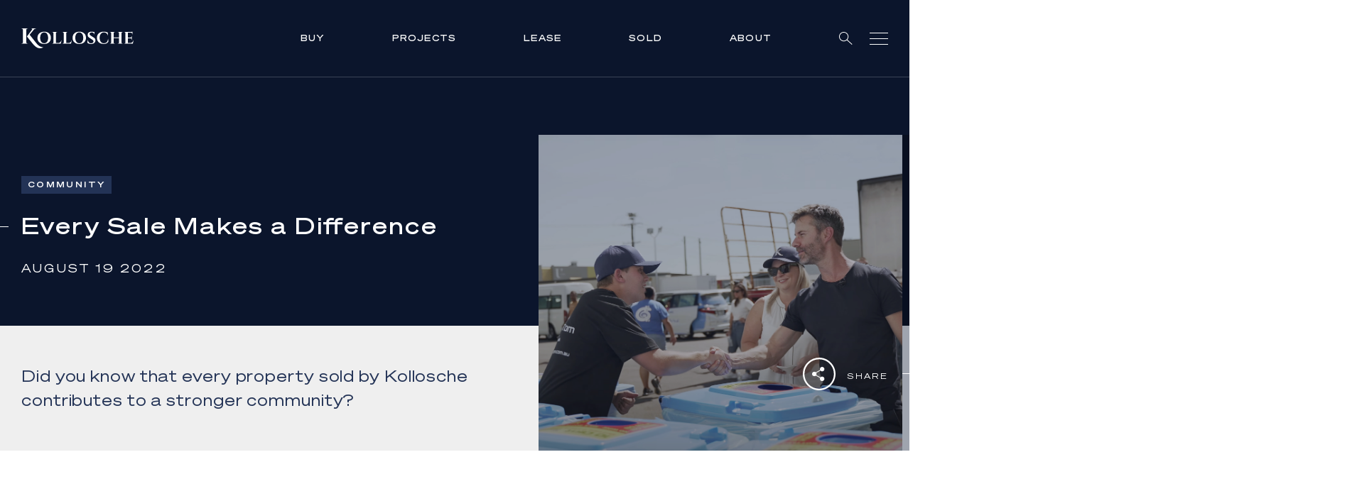

--- FILE ---
content_type: text/html; charset=UTF-8
request_url: https://www.kollosche.com.au/media-centre/every-sale-makes-a-difference/
body_size: 63042
content:
<!DOCTYPE html><html lang="en"><head><meta charSet="utf-8"/><meta http-equiv="x-ua-compatible" content="ie=edge"/><meta name="viewport" content="width=device-width, initial-scale=1, shrink-to-fit=no"/><meta name="generator" content="Gatsby 5.13.1"/><meta data-react-helmet="true" content="width=device-width, initial-scale=1, maximum-scale=1" name="viewport"/><meta data-react-helmet="true" name="keywords"/><meta data-react-helmet="true" content="@codedrips" name="author"/><meta data-react-helmet="true" content="https://kollosche.codedrips.com/wp-content/uploads/2022/08/MicrosoftTeams-image-7.jpg" name="image"/><meta data-react-helmet="true" content="Did you know that every property sold by Kollosche contributes to a stronger community?" name="description"/><meta data-react-helmet="true" content="Kollosche" name="application-name"/><meta data-react-helmet="true" content="Kollosche" itemProp="name"/><meta data-react-helmet="true" content="Did you know that every property sold by Kollosche contributes to a stronger community?" itemProp="description"/><meta data-react-helmet="true" content="https://kollosche.com.au/media-centre/every-sale-makes-a-difference" property="og:url"/><meta data-react-helmet="true" content="Every Sale Makes a Difference | Kollosche" property="og:title"/><meta data-react-helmet="true" content="Did you know that every property sold by Kollosche contributes to a stronger community?" property="og:description"/><meta data-react-helmet="true" content="website" property="og:type"/><meta data-react-helmet="true" content="https://kollosche.codedrips.com/wp-content/uploads/2022/08/MicrosoftTeams-image-7.jpg" property="og:image"/><meta data-react-helmet="true" href="https://kollosche.com.au/media-centre/every-sale-makes-a-difference" name="canonical"/><meta data-react-helmet="true" href="https://kollosche.com.au/media-centre/every-sale-makes-a-difference" hreflang="en" name="alternate"/><meta data-react-helmet="true" href="https://kollosche.com.au/media-centre/every-sale-makes-a-difference" hreflang="x-default" name="alternate"/><meta name="theme-color" content="#0B152C"/><style data-href="/styles.56ab98cabd36aef9a21c.css" data-identity="gatsby-global-css">@charset "UTF-8";.slick-slider{-webkit-touch-callout:none;-webkit-tap-highlight-color:transparent;box-sizing:border-box;-ms-touch-action:pan-y;touch-action:pan-y;-webkit-user-select:none;-moz-user-select:none;-ms-user-select:none;user-select:none;-khtml-user-select:none}.slick-list,.slick-slider{display:block;position:relative}.slick-list{margin:0;overflow:hidden;padding:0}.slick-list:focus{outline:none}.slick-list.dragging{cursor:pointer;cursor:hand}.slick-slider .slick-list,.slick-slider .slick-track{-webkit-transform:translateZ(0);-moz-transform:translateZ(0);-ms-transform:translateZ(0);-o-transform:translateZ(0);transform:translateZ(0)}.slick-track{display:block;left:0;margin-left:auto;margin-right:auto;position:relative;top:0}.slick-track:after,.slick-track:before{content:"";display:table}.slick-track:after{clear:both}.slick-loading .slick-track{visibility:hidden}.slick-slide{display:none;float:left;height:100%;min-height:1px}[dir=rtl] .slick-slide{float:right}.slick-slide img{display:block}.slick-slide.slick-loading img{display:none}.slick-slide.dragging img{pointer-events:none}.slick-initialized .slick-slide{display:block}.slick-loading .slick-slide{visibility:hidden}.slick-vertical .slick-slide{border:1px solid transparent;display:block;height:auto}.slick-arrow.slick-hidden{display:none}.slick-loading .slick-list{background:#fff url([data-uri]) 50% no-repeat}@font-face{font-family:slick;font-style:normal;font-weight:400;src:url([data-uri]);src:url([data-uri]?#iefix) format("embedded-opentype"),url([data-uri]) format("woff"),url([data-uri]) format("truetype"),url([data-uri]#slick) format("svg")}.slick-next,.slick-prev{border:none;cursor:pointer;display:block;font-size:0;height:20px;line-height:0;padding:0;position:absolute;top:50%;-webkit-transform:translateY(-50%);-ms-transform:translateY(-50%);transform:translateY(-50%);width:20px}.slick-next,.slick-next:focus,.slick-next:hover,.slick-prev,.slick-prev:focus,.slick-prev:hover{background:transparent;color:transparent;outline:none}.slick-next:focus:before,.slick-next:hover:before,.slick-prev:focus:before,.slick-prev:hover:before{opacity:1}.slick-next.slick-disabled:before,.slick-prev.slick-disabled:before{opacity:.25}.slick-next:before,.slick-prev:before{-webkit-font-smoothing:antialiased;-moz-osx-font-smoothing:grayscale;color:#fff;font-family:slick;font-size:20px;line-height:1;opacity:.75}.slick-prev{left:-25px}[dir=rtl] .slick-prev{left:auto;right:-25px}.slick-prev:before{content:"←"}[dir=rtl] .slick-prev:before{content:"→"}.slick-next{right:-25px}[dir=rtl] .slick-next{left:-25px;right:auto}.slick-next:before{content:"→"}[dir=rtl] .slick-next:before{content:"←"}.slick-dotted.slick-slider{margin-bottom:30px}.slick-dots{bottom:-25px;display:block;list-style:none;margin:0;padding:0;position:absolute;text-align:center;width:100%}.slick-dots li{display:inline-block;margin:0 5px;padding:0;position:relative}.slick-dots li,.slick-dots li button{cursor:pointer;height:20px;width:20px}.slick-dots li button{background:transparent;border:0;color:transparent;display:block;font-size:0;line-height:0;outline:none;padding:5px}.slick-dots li button:focus,.slick-dots li button:hover{outline:none}.slick-dots li button:focus:before,.slick-dots li button:hover:before{opacity:1}.slick-dots li button:before{-webkit-font-smoothing:antialiased;-moz-osx-font-smoothing:grayscale;color:#000;content:"•";font-family:slick;font-size:6px;height:20px;left:0;line-height:20px;opacity:.25;position:absolute;text-align:center;top:0;width:20px}.slick-dots li.slick-active button:before{color:#000;opacity:.75}@font-face{font-display:swap;font-family:Sohne Breit;font-style:normal;font-weight:300;src:url(/static/SohneBreit-Leicht-53b3c4194ece69be6ea3b08041ad61fb.woff2) format("woff2"),url(/static/SohneBreit-Leicht-d531610ab0fca10c38496526bdaf4bf4.woff) format("woff")}@font-face{font-display:swap;font-family:Sohne Breit;font-style:normal;font-weight:400;src:url(/static/SohneBreit-Buch-d5465fe2bb573524702439e6ba7fbd58.woff2) format("woff2"),url(/static/SohneBreit-Buch-db2487e4f3fcdee75446a3ef661e129b.woff) format("woff")}@font-face{font-display:swap;font-family:Sohne Breit;font-style:normal;font-weight:500;src:url(/static/SohneBreit-Kraftig-fee54c5bfdb8a55f3a0cb0a53756e457.woff2) format("woff2"),url(/static/SohneBreit-Kraftig-faf608f7dc5a5388fafd0e53fc948d16.woff) format("woff")}@font-face{font-display:swap;font-family:Sohne Breit;font-style:normal;font-weight:600;src:url(/static/SohneBreit-Halbfett-1d771661235568152be2c7e80575cc67.woff2) format("woff2"),url(/static/SohneBreit-Halbfett-10b74d22088aef73201e9910f3038266.woff) format("woff")}:root{--theme-dark:#000;--theme-light:#fff}html{-ms-text-size-adjust:100%;-webkit-text-size-adjust:100%;-webkit-font-smoothing:antialiased;font-family:sans-serif}body{margin:0}article,aside,details,figcaption,figure,footer,header,main,menu,nav,section,summary{display:block}audio,canvas,progress,video{display:inline-block}audio:not([controls]){display:none;height:0}progress{vertical-align:baseline}[hidden],template{display:none}a{-webkit-text-decoration-skip:objects;background-color:transparent}a:active,a:hover{outline-width:0}abbr[title]{border-bottom:none;text-decoration:underline;-webkit-text-decoration:underline dotted;text-decoration:underline dotted}b,strong{font-weight:inherit;font-weight:bolder}dfn{font-style:italic}h1{font-size:2em;margin:.67em 0}mark{background-color:#ff0;color:#000}small{font-size:80%}sub,sup{font-size:75%;line-height:0;position:relative;vertical-align:baseline}sub{bottom:-.25em}sup{top:-.5em}img{border-style:none}svg:not(:root){overflow:hidden}code,kbd,pre,samp{font-family:monospace,monospace;font-size:1em}figure{margin:1em 40px}hr{box-sizing:content-box;height:0;overflow:visible}button,input,optgroup,select,textarea{font:inherit;margin:0}optgroup{font-weight:700}button,input{overflow:visible}button,select{text-transform:none}[type=reset],[type=submit],button,html [type=button]{-webkit-appearance:button}[type=button]::-moz-focus-inner,[type=reset]::-moz-focus-inner,[type=submit]::-moz-focus-inner,button::-moz-focus-inner{border-style:none;padding:0}[type=button]:-moz-focusring,[type=reset]:-moz-focusring,[type=submit]:-moz-focusring,button:-moz-focusring{outline:1px dotted ButtonText}fieldset{border:1px solid silver;margin:0 2px;padding:.35em .625em .75em}legend{box-sizing:border-box;color:inherit;display:table;max-width:100%;padding:0;white-space:normal}textarea{overflow:auto}[type=checkbox],[type=radio]{box-sizing:border-box;padding:0}[type=number]::-webkit-inner-spin-button,[type=number]::-webkit-outer-spin-button{height:auto}[type=search]{-webkit-appearance:textfield;outline-offset:-2px}[type=search]::-webkit-search-cancel-button,[type=search]::-webkit-search-decoration{-webkit-appearance:none}::-webkit-input-placeholder{color:inherit;opacity:.54}::-webkit-file-upload-button{-webkit-appearance:button;font:inherit}html{box-sizing:border-box;font:112.5%/1.45em georgia,serif}*,:after,:before{box-sizing:inherit}body{word-wrap:break-word;-ms-font-feature-settings:"kern","liga","clig","calt";font-feature-settings:"kern","liga","clig","calt";color:rgba(0,0,0,.8);font-family:georgia,serif;font-kerning:normal;font-weight:400}img{margin:0 0 1.45rem;max-width:100%;padding:0}h1{font-size:2.25rem}h1,h2{color:inherit;font-family:-apple-system,BlinkMacSystemFont,Segoe UI,Roboto,Oxygen,Ubuntu,Cantarell,Fira Sans,Droid Sans,Helvetica Neue,sans-serif;font-weight:700;line-height:1.1;margin:0 0 1.45rem;padding:0;text-rendering:optimizeLegibility}h2{font-size:1.62671rem}h3{font-size:1.38316rem}h3,h4{color:inherit;font-family:-apple-system,BlinkMacSystemFont,Segoe UI,Roboto,Oxygen,Ubuntu,Cantarell,Fira Sans,Droid Sans,Helvetica Neue,sans-serif;font-weight:700;line-height:1.1;margin:0 0 1.45rem;padding:0;text-rendering:optimizeLegibility}h4{font-size:1rem}h5{font-size:.85028rem}h5,h6{color:inherit;font-family:-apple-system,BlinkMacSystemFont,Segoe UI,Roboto,Oxygen,Ubuntu,Cantarell,Fira Sans,Droid Sans,Helvetica Neue,sans-serif;font-weight:700;line-height:1.1;margin:0 0 1.45rem;padding:0;text-rendering:optimizeLegibility}h6{font-size:.78405rem}hgroup{margin:0 0 1.45rem;padding:0}ol,ul{list-style-image:none;list-style-position:outside;margin:0 0 1.45rem 1.45rem;padding:0}dd,dl,figure,p{margin:0 0 1.45rem;padding:0}pre{word-wrap:normal;background:rgba(0,0,0,.04);border-radius:3px;font-size:.85rem;line-height:1.42;margin:0 0 1.45rem;overflow:auto;padding:1.45rem}table{border-collapse:collapse;font-size:1rem;line-height:1.45rem;width:100%}fieldset,table{margin:0 0 1.45rem;padding:0}blockquote{margin:0 1.45rem 1.45rem;padding:0}form,iframe,noscript{margin:0 0 1.45rem;padding:0}hr{background:rgba(0,0,0,.2);border:none;height:1px;margin:0 0 calc(1.45rem - 1px);padding:0}address{margin:0 0 1.45rem;padding:0}b,dt,strong,th{font-weight:700}li{margin-bottom:.725rem}ol li,ul li{padding-left:0}li>ol,li>ul{margin-bottom:.725rem;margin-left:1.45rem;margin-top:.725rem}blockquote :last-child,li :last-child,p :last-child{margin-bottom:0}li>p{margin-bottom:.725rem}code,kbd,samp{font-size:.85rem;line-height:1.45rem}abbr,abbr[title],acronym{border-bottom:1px dotted rgba(0,0,0,.5);cursor:help}abbr[title]{text-decoration:none}td,th,thead{text-align:left}td,th{font-feature-settings:"tnum";-moz-font-feature-settings:"tnum";-ms-font-feature-settings:"tnum";-webkit-font-feature-settings:"tnum";border-bottom:1px solid rgba(0,0,0,.12);padding:.725rem .96667rem calc(.725rem - 1px)}td:first-child,th:first-child{padding-left:0}td:last-child,th:last-child{padding-right:0}code,tt{background-color:rgba(0,0,0,.04);border-radius:3px;font-family:SFMono-Regular,Consolas,Roboto Mono,Droid Sans Mono,Liberation Mono,Menlo,Courier,monospace;padding:.2em 0}pre code{background:none;line-height:1.42}code:after,code:before,tt:after,tt:before{content:" ";letter-spacing:-.2em}pre code:after,pre code:before,pre tt:after,pre tt:before{content:""}@media only screen and (max-width:480px){html{font-size:100%}}form .error{margin:0 0 24px}.form__row{margin-bottom:28px}@media(min-width:900px){.form__row{margin-bottom:28px}.form__row:last-child{margin-bottom:0}}.form .errors{display:block;margin-top:10px;width:100%}.form .error{color:red;font-size:12px;margin:0}.form__error{color:red;font-size:12px;margin:-5px 0 5px}.form__row--double{display:flex;flex-wrap:wrap;justify-content:space-between}.form__row--double>div{width:50%}.form__row--double>div:first-child{width:calc(50% - 28px)}@media(min-width:900px){.form__row--double>div:first-child{margin-right:28px}}.form__row--triple{display:flex;flex-wrap:wrap;justify-content:space-between}.form__row--triple>div{margin-right:25.2px;width:calc(33.333% - 16.8px)}.form__row--triple>div:nth-child(3){margin-right:0}.form__row-buttons{display:flex}.form__row-buttons button:first-child{background:#91a0c1;border:1px solid #91a0c1;margin-right:23px;min-width:90px;width:auto}.form__row-buttons button:last-of-type{min-width:120px}.form__radio-group{display:flex;flex-wrap:wrap;margin-top:0}.form__lower{margin-top:30px}.form__select .react-select__control{background:transparent;border:0!important;border-radius:0;box-shadow:none;font-size:14px}@media(min-width:900px){.form__select .react-select__control{font-size:15px}}.form__select .react-select__control--is-focused{outline:0}.form__select .react-select__input{cursor:pointer}.form__select .react-select__value-container{border:0;padding:0;width:100%}.form__select .react-select__input-container{border-radius:0;display:flex;flex:unset;margin:0;padding:14px 20px;text-align:left}.form__select .react-select__placeholder,.form__select .react-select__single-value{color:#fff;font-size:10px;font-weight:500;letter-spacing:1px;line-height:18px;text-align:left;text-indent:0}@media(min-width:900px){.form__select .react-select__placeholder,.form__select .react-select__single-value{font-size:12px;letter-spacing:1.2px;line-height:20px}}.form__select .react-select__indicators{position:absolute;right:0;top:0}.form__select .react-select__indicator:before{background-image:url([data-uri]);background-size:cover;content:"";height:4px;position:absolute;right:0;top:20px;width:8px}.form__select .react-select__indicator svg,.form__select .react-select__indicator-separator{display:none}.form__select .react-select__menu{border-radius:0;margin:0}.form__select .react-select__menu-list{padding:0;text-align:left}.form__select .react-select__option{background:#fff;color:#0b152c;font-size:13px;padding:14px 20px}.form__select .react-select__option--is-focused{background:#91a0c1;color:#0b152c}.form__select--blue .react-select__input-container{border-bottom:1px solid #0b152c;padding:0 20px 12px}.form__select--blue .react-select__placeholder,.form__select--blue .react-select__single-value{color:#0b152c}.form__select--blue .react-select__indicator:before{background-image:url([data-uri])}.form__radio{align-items:center;display:flex;flex-wrap:wrap;margin-right:37px;margin-top:28px;position:relative}.form__radio:last-of-type{margin-right:0}.form__radio a{color:#233356}.form__radio input[type=radio]{opacity:0;position:absolute}.form__radio input[type=radio]+label{color:#233356;cursor:pointer;font-size:12px;font-weight:500;letter-spacing:2px;line-height:24px;padding-left:38px;position:relative;width:100%}.form__radio input[type=radio]+label:before{background:transparent;border:1px solid #0b152c;border-radius:50%;content:"";height:22px;left:0;position:absolute;top:0;width:22px}.form__radio input[type=radio]+label:after{background-size:cover;background:#233356;border-radius:50%;content:"";display:block;height:14px;left:4px;opacity:0;position:absolute;top:4px;width:14px}.form__radio input[type=radio]:checked+label:after{opacity:1}.form__checkbox{align-items:center;display:flex;flex-wrap:wrap;margin-bottom:40px;margin-top:0}@media(min-width:900px){.form__checkbox{margin-bottom:0}}.form__checkbox a{color:#13203c;text-decoration:none}.form__checkbox input[type=checkbox]{opacity:0;position:fixed;width:0}.form__checkbox input[type=checkbox]+label{color:#233356;cursor:pointer;font-size:14px;font-weight:400;letter-spacing:.4px;line-height:22px;max-width:calc(100% - 47px);padding-left:47px;position:relative;text-transform:none;width:100%}@media(min-width:900px){.form__checkbox input[type=checkbox]+label{max-width:290px}}.form__checkbox input[type=checkbox]+label:before{background:transparent;border:1px solid #0b152c;content:"";height:28px;left:0;position:absolute;top:0;width:28px}.form__checkbox input[type=checkbox]+label:after{background-image:url([data-uri]);background-size:cover;content:"";display:block;height:14px;left:6px;opacity:0;position:absolute;top:7px;width:16px}.form__checkbox input[type=checkbox]:checked+label:after{opacity:1}.form__checkbox-group{display:flex;flex-wrap:wrap;margin-top:0}.form__checkbox-group .form__checkbox{margin-top:20px!important;width:185px}.form__checkbox-group .form__checkbox input[type=checkbox]+label{line-height:21px;max-width:calc(100% - 47px);padding-left:37px}@media(min-width:900px){.form__checkbox-group .form__checkbox input[type=checkbox]+label{max-width:260px}}.form__checkbox-group .form__checkbox input[type=checkbox]+label:before{height:20px;width:20px}.form__checkbox-group .form__checkbox input[type=checkbox]+label:after{height:11px;left:4px;top:4px;width:13px}.form .hide-field{display:none}.form__input{background:transparent;border:0;border-bottom:1px solid #233356;border-radius:0;box-shadow:none;color:#233356;font-size:14px;font-weight:400;height:33px;letter-spacing:.4px;line-height:33px;line-height:22px;margin-bottom:0;padding:10px 0;width:100%}@media(min-width:900px){.form__input{margin-bottom:0}}.form__input::placeholder{color:#233356;opacity:1}.form__input:focus{outline:0}.form__file input{line-height:1}.form__file .dropzone{border:1px dashed #13203c;border-radius:3px;cursor:pointer;height:128px;margin-top:10px;padding-top:13px;text-align:center;width:100%}.form__file .dropzone p{width:100%}.form__textarea{border:1px solid #233356;color:#233356;font-size:14px;font-weight:400;height:121px;letter-spacing:.4px;line-height:22px;padding:16px}.form__textarea::placeholder{color:#233356;opacity:1}.form__textarea:focus{outline:0}.form__textarea-label{display:block;margin-bottom:16px}.form label{color:#233356;font-size:10px;font-weight:500;letter-spacing:1px;line-height:18px;text-transform:uppercase}@media(min-width:900px){.form label{font-size:12px;letter-spacing:1.2px;line-height:20px}}.form__row--check label{max-width:280px!important}.form__row--submit{display:flex;flex-wrap:wrap;justify-content:space-between;width:100%}.form__row--submit .btn{align-items:center;align-self:flex-start;background:#233356;border:1px solid #233356;cursor:pointer;display:flex;font-size:10px;font-weight:500;height:36px;justify-content:center;justify-self:center;letter-spacing:1px;line-height:18px;padding:0;text-align:center;text-transform:uppercase;width:100%}@media(min-width:900px){.form__row--submit .btn{font-size:12px;letter-spacing:1.2px;line-height:20px;width:180px}}.form--community .form__row{margin-bottom:48px}.form--community .form__row label{font-size:14px;font-weight:500;letter-spacing:.2px;text-transform:none}.form--download{margin:0;padding:20px}.form--download p{color:#fff}@media(max-width:900px){.form--download .form__row--double .form__col{width:100%}.form--download .form__row--double .form__col:first-of-type{margin-bottom:28px}}.form--download .form__row label{color:#fff}.form--download .form__row input{border-bottom:1px solid #fff;color:#fff}.form--download .form__row--submit button{position:static}::selection{background:#13203c;color:#fff}.react-reveal{opacity:0}body{font-weight:500;min-height:100vh}#___gatsby,body{overflow-x:hidden;width:100vw}h1,h2,h3,h4,h5,h6{font-weight:500}div,h1,h2,h3,h4,h5,h6,li,ol,p,span,table,ul{color:#233356;font-family:Sohne Breit,sans-serif}div,li,ol,p,span,table,ul{font-size:14px;font-weight:400;letter-spacing:.4px;line-height:22px}a{color:#13203c;font-family:Sohne Breit,sans-serif}.btn{background:#13203c;border:0;border-radius:0;box-shadow:none;color:#fff;cursor:pointer;display:inline-block;font-size:12px;font-weight:500;letter-spacing:2px;line-height:1;padding:10px 16px;text-decoration:none;text-transform:uppercase;transition:.3s ease}@media(min-width:900px){.btn:hover{background:#13203c}}.btn--outline{background:transparent;border:1px solid #13203c;color:#13203c;cursor:pointer;padding:10px 14px}@media(min-width:900px){.btn--outline:hover{color:#fff}}.pac-container:after{display:none!important}.error404__inner{margin:0 auto;max-width:1375px;padding:0 20px}@media(min-width:900px){.error404__inner{padding:0 30px}}.error404__content{padding:0 0 48px}.fslightbox-container{background:rgba(19,32,60,.8)}.fslightbox-toolbar{background:#0b152c}.fslightbox-slide-number-container span{color:#fff}.property-report .basic-content{position:relative}.property-report .basic-content:before{background-image:url(/static/property-report-1bcb1bed5b81089ad43fd7c9ad210e9e.jpg);background-position:50%;background-repeat:no-repeat;background-size:cover;content:"";height:calc(100% - 80px);left:0;position:absolute;top:80px;width:100%}@media(min-width:900px){.property-report .basic-content:before{height:calc(100% - 106px);top:106px}}.header{background:transparent;border-bottom:1px solid hsla(0,0%,100%,.2);padding:20px 0;position:fixed;top:0;transition:background-color .3s ease-in-out;width:100vw;z-index:10}@media(min-width:900px){.header{padding:34px 0}}.header__inner{align-items:center;display:flex;flex-wrap:wrap;justify-content:space-between;margin:0 auto;max-width:1375px;padding:0 20px}@media(min-width:900px){.header__inner{padding:0 30px}}.header__logo{text-decoration:none;width:124px}@media(min-width:900px){.header__logo{width:158px}}.header__logo span{margin-left:12px}.header__logo svg{display:block;width:124px}@media(min-width:900px){.header__logo svg{width:158px}}.header__nav{display:block}.header__nav ul{align-items:center;display:flex;flex-wrap:wrap;list-style:none;margin:0;padding:0}.header__nav ul li{display:none;font-size:10px;font-weight:500;letter-spacing:1px;line-height:18px;margin-bottom:0;padding:10px 0;position:relative;text-transform:uppercase}@media(min-width:900px){.header__nav ul li{display:block;font-size:12px;letter-spacing:1.2px;line-height:20px;margin-left:40px}}@media(min-width:1240px){.header__nav ul li{margin-left:95px}}.header__nav ul li a{color:#fff;cursor:pointer;display:block;margin-bottom:-2px;overflow:hidden;padding-bottom:2px;position:relative;text-decoration:none}.header__nav ul li a:before{background:#fff;bottom:0;content:"";height:1px;left:0;position:absolute;transform:translateX(-101%);transition:transform .3s ease-in-out;width:100%;z-index:-1}.header__nav ul li a:hover:before{transform:translateX(0)}.header__nav ul li a.active:before{transform:translateX(0);width:calc(100% - 2px)}.header__nav ul li a.header__search-icon{margin-bottom:-5px;padding-bottom:0}.header__nav ul li a.header__search-icon:before{display:none}.header__nav ul li:first-of-type{margin-left:0}.header__nav ul li:nth-last-child(2){display:block}.header__nav ul li:last-of-type{display:block;margin-left:24px}.header__nav ul li button{align-items:center;background:transparent;border:0;box-shadow:none;color:#fff;cursor:pointer;display:flex;flex-wrap:wrap;padding:0}@media(min-width:900px){.header__nav ul li:hover ul{opacity:1;visibility:visible}}.header__nav ul .header__sub-nav{background:#13203c;left:-20px;opacity:0;padding:15px 20px;position:absolute;text-align:left;top:100%;transition:all .5s ease;visibility:hidden;width:250px}.header__nav ul .header__sub-nav.menu-lease,.header__nav ul .header__sub-nav.menu-sold{width:240px}.header__nav ul .header__sub-nav.menu-about,.header__nav ul .header__sub-nav.menu-projects{width:250px}.header__nav ul .header__sub-nav li{font-size:10px;font-weight:400;letter-spacing:1px;line-height:18px;margin:0 0 3px;padding:0;width:100%}@media(min-width:900px){.header__nav ul .header__sub-nav li{font-size:12px;letter-spacing:1.2px;line-height:20px}}.header__nav ul .header__sub-nav li:last-of-type{margin-bottom:0;margin-left:0}.header__nav ul .header__sub-nav li a,.header__nav ul .header__sub-nav li button{color:#fff;cursor:pointer;display:inline-block;margin-bottom:-2px;overflow:hidden;padding-bottom:0;position:relative}.header__nav ul .header__sub-nav li a:before,.header__nav ul .header__sub-nav li button:before{background:#fff;bottom:0;content:"";height:1px;left:0;position:absolute;transform:translateX(-101%);transition:transform .3s ease-in-out;width:100%;z-index:-1}.header__nav ul .header__sub-nav li a:hover:before,.header__nav ul .header__sub-nav li button:hover:before{transform:translateX(0)}.header__nav ul .header__sub-nav li a:before,.header__nav ul .header__sub-nav li button:before{z-index:1}.header__nav ul .header__sub-nav li button{background:none;border:none;box-shadow:none;color:#fff;font-size:10px;font-weight:400;letter-spacing:1px;line-height:18px;margin:2px 0 3px;padding:5px 0 2px;position:relative;text-transform:uppercase}@media(min-width:900px){.header__nav ul .header__sub-nav li button{font-size:12px;letter-spacing:1.2px;line-height:20px}}.header__nav ul .header__sub-nav li button:after{background-image:url([data-uri]);background-size:cover;content:"";display:inline-block;height:4px;margin-left:10px;margin-top:-3px;vertical-align:middle;width:8px}.header__nav ul .header__sub-nav li button.active:after{transform:rotate(180deg)}.header__nav ul .header__sub-nav ul{display:none;margin-bottom:10px;padding:10px 0}.header__nav ul .header__sub-nav ul.active{display:block}.header__nav ul .header__sub-nav ul li{font-size:12px;line-height:20px}.header__hamburger{background:none;border:0;border-radius:0;box-shadow:none;cursor:pointer;display:block;height:20px;padding:0;width:26px}.header__hamburger:focus{outline:none}.header__hamburger .lines{background:#fff;display:block;height:1px;position:relative;transition:all .3s linear;width:100%}.header__hamburger .lines:after,.header__hamburger .lines:before{background:#fff;content:"";display:block;height:1px;left:0;position:absolute;top:0;transform-origin:top left;transition:all .3s ease;width:100%}.header__hamburger .lines:before{top:-8px}.header__hamburger .lines:after{top:8px}.header__hamburger.active .lines{background:transparent}.header__hamburger.active .lines:before{left:50%;top:50%;transform:rotate(45deg) translate(-50%,-50%)}.header__hamburger.active .lines:after{left:50%;top:50%;transform:rotate(-45deg) translate(-50%,-50%)}.header--scrolled{background:#13203c!important}.header--open{background:#0b152c}.header--open .header__nav ul li{display:none}.header--open .header__nav ul li:last-of-type,.header--open .header__nav ul li:nth-last-child(2){display:block}.header__off-canvas-close{background:transparent;border:0;box-shadow:none;display:none;height:100vh;left:0;position:fixed;top:0;width:100vw;z-index:1}.header__off-canvas-close.active{display:block}.header__off-canvas-close:focus{outline:0}.buying .header,.construction-updates .header,.error404 .header,.kollosche-tv .header,.privacy-policy .header,.property-report .header,.property-report-digital-appraisal .header,.property-report-preview .header,.suburb-report .header,.suburb-report-detail .header,.terms-conditions .header,body.faq .header{background:#13203c}body.faq .why-us-list{padding-top:120px}@media(min-width:900px){body.faq .why-us-list{padding-top:180px}}.construction-updates .properties--projects{padding:134px 0 60px}@media(min-width:900px){.construction-updates .properties--projects{padding:198px 0 140px}}.property-report .basic-content,.property-report-digital-appraisal .basic-content,.property-report-preview .basic-content,.suburb-report .basic-content,.suburb-report-detail .basic-content{min-height:100vh;padding:80px 0 40px}@media(min-width:900px){.property-report .basic-content,.property-report-digital-appraisal .basic-content,.property-report-preview .basic-content,.suburb-report .basic-content,.suburb-report-detail .basic-content{min-height:100vh;padding:106px 0 40px}}.home .header{background:transparent}.home .header--scrolled{background:#13203c}.home main{padding-top:0}.kollosche-tv main{padding-top:81px}@media(min-width:900px){.kollosche-tv main{padding-top:109px}}.agent-template .header,.feature-template .header{display:none}.agent-template .header--agent,.feature-template .header--agent{background:#0b152c;display:block}.agent-template .header--feature,.feature-template .header--feature{display:block}@media(max-width:900px){.agent-template .header__nav li:last-of-type,.feature-template .header__nav li:last-of-type{margin-left:14px}}.agent-template .header .btn,.feature-template .header .btn{font-size:10px;line-height:15px;padding:6px 8px}.agent-template .header .btn svg,.feature-template .header .btn svg{display:none}@media(min-width:900px){.agent-template .header .btn,.feature-template .header .btn{font-size:12px;padding:10px 15px}.agent-template .header .btn svg,.feature-template .header .btn svg{display:inline-block}}.agent-template .header .btn:before,.feature-template .header .btn:before{display:none}.agent-template .header .btn--white,.feature-template .header .btn--white{align-items:center;background:transparent;border:1px solid #fff;display:flex;flex-wrap:wrap}.agent-template .header .btn--white svg,.feature-template .header .btn--white svg{margin-right:10px}.agent-template .header .btn--tertiary,.feature-template .header .btn--tertiary{background:#91a0c1;border:1px solid #91a0c1;color:#0b152c}.off-canvas{background:transparent;height:100vh;left:0;opacity:0;padding:0;position:fixed;top:0;transform:translateX(-100%);transition:all .3s ease;visibility:hidden;width:100vw;z-index:9}.off-canvas--active{opacity:1;transform:translateX(0);visibility:visible}.off-canvas__inner{height:100%;margin:0 auto;max-width:1375px;padding:0 20px;position:relative}@media(min-width:900px){.off-canvas__inner{padding:0 30px}}.off-canvas__nav{background:#0b152c;height:100%;padding:124px 0 80px;position:relative;width:100%;z-index:8}@media(min-width:900px){.off-canvas__nav{padding:208px 0 80px;width:240px}}.off-canvas__nav:before{background:#0b152c;content:"";height:100vh;position:absolute;right:-20px;top:0;width:100vw}@media(min-width:900px){.off-canvas__nav:before{right:0;width:50vw}}.off-canvas__nav ul{margin:0;padding:0}.off-canvas__nav ul li{cursor:pointer;display:block;font-size:12px;font-weight:500;letter-spacing:1.2px;line-height:20px;margin-bottom:24px;position:relative;text-transform:uppercase}@media(min-width:900px){.off-canvas__nav ul li{font-size:12px;letter-spacing:1.2px;line-height:20px}}.off-canvas__nav ul li button{background:transparent;border:0;box-shadow:none;color:#fff;cursor:pointer;font-size:12px;font-weight:500;letter-spacing:1.2px;line-height:20px;opacity:1;padding:0;position:relative;text-transform:uppercase}@media(min-width:900px){.off-canvas__nav ul li button{font-size:12px;letter-spacing:1.2px;line-height:20px;opacity:.4}.off-canvas__nav ul li button:hover{opacity:1}}.off-canvas__nav ul li button:before{background:#fff;content:"";height:1px;opacity:0;position:absolute;right:calc(100% + 88px);top:50%;transform:translateY(-50%);transition:all .3s ease;width:50vw}.off-canvas__nav ul li button.active{opacity:1}.off-canvas__nav ul li button.active:before{opacity:1;right:calc(100% + 8px)}@media(min-width:900px){.off-canvas__nav ul li button.active:before{right:calc(100% + 18px)}}.off-canvas__nav ul li a{font-size:12px;font-weight:500;letter-spacing:1.2px;line-height:20px;opacity:1}@media(min-width:900px){.off-canvas__nav ul li a{font-size:12px;letter-spacing:1.2px;line-height:20px;opacity:.4}.off-canvas__nav ul li a:hover{opacity:1}}.off-canvas__nav ul li a.active{opacity:1}.off-canvas__nav ul li ul{display:none}.off-canvas__nav ul li ul li{font-family:Sohne Breit,sans-serif;font-size:12px;font-weight:500;letter-spacing:1px;line-height:20px;margin-bottom:10px;width:100%}@media(min-width:900px){.off-canvas__nav ul li ul li{font-size:15px;letter-spacing:1.4px;line-height:23px}}.off-canvas__nav ul li ul li a{color:#fff}.off-canvas__nav ul li ul li a[aria-current=page]{color:#fff;font-weight:700}.off-canvas__nav ul li ul li a[aria-current=page]:before{display:none}@media(min-width:900px){.off-canvas__nav ul li ul li a:hover{color:#fff}}.off-canvas__nav ul li ul li:first-of-type{margin-top:20px}.off-canvas__nav ul li ul li:last-of-type{margin-bottom:20px;padding:0}@media(min-width:900px){.off-canvas__nav ul li ul li{margin-left:0;padding:0}}.off-canvas__nav ul li ul li:first-of-type:after{display:none}.off-canvas__nav ul li ul.active{display:block}.off-canvas__nav ul li a{color:#fff;text-decoration:none}.off-canvas__nav ul span:after{display:none}.off-canvas__social{margin-top:100px}.off-canvas__social p{margin:0;position:relative}.off-canvas__social p .phone{color:#fff;display:block;font-size:12px;font-weight:500;letter-spacing:1px;line-height:20px;margin-bottom:20px;text-decoration:none;text-transform:uppercase}@media(min-width:900px){.off-canvas__social p .phone{font-size:15px;letter-spacing:1.4px;line-height:23px}}.off-canvas__social ul{display:flex;flex-wrap:wrap;justify-content:space-between;list-style:none;width:155px}.off-canvas__social ul li{margin:0}.off-canvas__sub-nav{-ms-overflow-style:none;background:#13203c;height:100%;left:0;opacity:0;overflow-y:scroll;padding:110px 0 80px;position:absolute;scrollbar-width:none;top:0;transform:translateX(-100%);transition:all .3s ease;visibility:hidden;width:100vw;z-index:9}.off-canvas__sub-nav::-webkit-scrollbar{display:none}@media(min-width:900px){.off-canvas__sub-nav{background:rgba(19,32,60,.8);left:270px;mix-blend-mode:multiply;padding:208px 45px 80px;width:520px;z-index:2}}.off-canvas__sub-nav.active{opacity:1;transform:translateX(0);visibility:visible}.off-canvas__sub-nav ul{list-style:none}.off-canvas__sub-nav ul li{font-size:12px;font-weight:500;letter-spacing:1px;line-height:20px;margin-bottom:20px;text-transform:uppercase}@media(min-width:900px){.off-canvas__sub-nav ul li{font-size:15px;letter-spacing:1.4px;line-height:23px}}.off-canvas__sub-nav ul li.heading{color:#fff;font-size:12px;font-size:14px;font-weight:500;letter-spacing:1px;line-height:20px;line-height:22px;margin-bottom:25px}@media(min-width:900px){.off-canvas__sub-nav ul li.heading{display:none;font-size:15px;letter-spacing:1.4px;line-height:23px}}.off-canvas__sub-nav ul li span{color:#fff;display:inline-block;font-size:10px;font-weight:500;letter-spacing:1px;line-height:18px;text-decoration:none}@media(min-width:900px){.off-canvas__sub-nav ul li span{font-size:12px;letter-spacing:1.2px;line-height:20px}}.off-canvas__sub-nav ul li .divisions-button{background:none;border:none;box-shadow:none;color:#fff;cursor:pointer;font-size:12px;font-weight:500;letter-spacing:1px;line-height:20px;margin:0 0 -2px;overflow:hidden;padding:0 0 2px;position:relative;text-transform:uppercase}@media(min-width:900px){.off-canvas__sub-nav ul li .divisions-button{font-size:15px;letter-spacing:1.4px;line-height:23px}}.off-canvas__sub-nav ul li .divisions-button:before{background:#fff;bottom:0;content:"";height:1px;left:0;position:absolute;transform:translateX(-101%);transition:transform .3s ease-in-out;width:100%;z-index:-1}.off-canvas__sub-nav ul li .divisions-button:hover:before{transform:translateX(0)}.off-canvas__sub-nav ul li .divisions-button:after{background-image:url([data-uri]);background-size:cover;content:"";display:inline-block;height:4px;margin-left:10px;margin-top:-3px;vertical-align:middle;width:8px}.off-canvas__sub-nav ul li .divisions-button.active:after{transform:rotate(180deg)}.off-canvas__sub-nav ul li ul{display:none;margin:20px 0 30px}.off-canvas__sub-nav ul li ul.active{display:block}@media(min-width:900px){.off-canvas__sub-nav ul li ul{margin:20px 0 40px}}.off-canvas__sub-nav ul li ul li{font-size:12px;font-weight:500;letter-spacing:1.2px;line-height:20px;margin-bottom:10px}@media(min-width:900px){.off-canvas__sub-nav ul li ul li{font-size:12px;letter-spacing:1.2px;line-height:20px;margin-bottom:16px}}.off-canvas__sub-nav ul li.back{margin-top:60px;position:relative}@media(min-width:900px){.off-canvas__sub-nav ul li.back{display:none}}.off-canvas__sub-nav ul li.back:before{background:#fff;content:"";height:1px;position:absolute;right:calc(100% + 10px);top:50%;transition:all .3s ease;width:50vw}.off-canvas__sub-nav ul li.back button{background:transparent;border:0;box-shadow:none;color:#fff;font-size:12px;font-weight:500;letter-spacing:1.2px;line-height:20px;line-height:1;margin-bottom:0;padding:0;text-transform:uppercase}@media(min-width:900px){.off-canvas__sub-nav ul li.back button{font-size:12px;letter-spacing:1.2px;line-height:20px}}.off-canvas__sub-nav ul li a{color:#fff;cursor:pointer;display:inline-block;line-height:1.2;margin-bottom:-2px;overflow:hidden;padding-bottom:2px;position:relative;text-decoration:none}.off-canvas__sub-nav ul li a:before{background:#fff;bottom:0;content:"";height:1px;left:0;position:absolute;transform:translateX(-101%);transition:transform .3s ease-in-out;width:100%;z-index:-1}.off-canvas__sub-nav ul li a:hover:before{transform:translateX(0)}.hero-banner{height:calc(100vh - 90px);position:relative;width:100vw}@media(min-width:900px){.hero-banner{height:100vh}}.hero-banner:before{background:rgba(35,51,86,.7);content:"";height:100%;left:0;mix-blend-mode:multiply;position:absolute;top:0;width:100%;z-index:1}.hero-banner__inner{height:100%;margin:0 auto;max-width:1375px;padding:0 20px;position:relative;z-index:2}@media(min-width:900px){.hero-banner__inner{padding:0 30px}}.hero-banner video,.hero-banner__bg{height:100%;left:0;margin:0;object-fit:cover;position:absolute;top:0;width:100%}.hero-banner video--mobile,.hero-banner__bg--mobile{display:block}@media(min-width:900px){.hero-banner video--mobile,.hero-banner__bg--mobile{display:none}}.hero-banner video--desktop,.hero-banner__bg--desktop{display:none}@media(min-width:900px){.hero-banner video--desktop,.hero-banner__bg--desktop{display:block}}.hero-banner__content{left:50%;position:absolute;text-align:center;top:55%;transform:translate(-50%,-50%);width:calc(100% - 40px)}@media(min-width:900px){.hero-banner__content{left:50%;position:absolute;top:55%;transform:translate(-50%,-50%);width:842px}}.hero-banner__menu{margin:0 0 32px}.hero-banner__menu ul{display:none;justify-content:space-between;margin:0;padding:0}@media(min-width:900px){.hero-banner__menu ul{display:flex}}.hero-banner__menu ul li{font-size:10px;font-weight:500;letter-spacing:1px;line-height:18px;list-style-type:none;margin:0;opacity:.5;padding:0;text-transform:uppercase;transition:opacity .3s ease}@media(min-width:900px){.hero-banner__menu ul li{font-size:12px;letter-spacing:1.2px;line-height:20px}}.hero-banner__menu ul li.active{opacity:1}.hero-banner__menu ul li.active a,.hero-banner__menu ul li.active button{font-size:10px;font-weight:500;letter-spacing:1px;line-height:18px}@media(min-width:900px){.hero-banner__menu ul li.active a,.hero-banner__menu ul li.active button{font-size:12px;letter-spacing:1.2px;line-height:20px}.hero-banner__menu ul li:hover{opacity:1}}.hero-banner__menu ul li a,.hero-banner__menu ul li button{background:transparent;border:0;border-radius:0;box-shadow:none;color:#fff;cursor:pointer;font-size:10px;font-weight:400;letter-spacing:1px;line-height:18px;padding:0;position:relative;text-decoration:none;text-transform:uppercase}@media(min-width:900px){.hero-banner__menu ul li a,.hero-banner__menu ul li button{font-size:12px;letter-spacing:1.2px;line-height:20px}}.hero-banner__menu ul li a:before,.hero-banner__menu ul li button:before{background:hsla(0,0%,100%,.4);content:"";display:inline-block;height:1px;margin-right:10px;vertical-align:middle;width:15px}@media(min-width:900px){.hero-banner__menu ul li a:before,.hero-banner__menu ul li button:before{margin-right:20px;width:63px}}.hero-banner__menu ul:last-child{margin-left:0}.hero-banner__menu--mobile{display:block}@media(min-width:900px){.hero-banner__menu--mobile{display:none}}.hero-banner__menu--mobile ul{display:flex;margin-top:20px}.hero-banner__menu--mobile ul li{display:block;width:auto}.hero-banner__menu--mobile ul li button:before{display:none}.hero-banner__heading{margin:0 0 32px;text-align:center}.hero-banner__heading h1{color:#fff;font-size:22px;font-weight:400;letter-spacing:2.6px;line-height:30px;text-transform:uppercase}@media(min-width:900px){.hero-banner__heading h1{font-size:40px;letter-spacing:4.4px;line-height:52px}}@media(max-width:380px){.hero-banner__heading h1{font-size:20px}}.hero-banner .search{display:block}.hero-banner__search.active .form__row--dropdowns{display:flex}@media(max-width:900px){.hero-banner__search.active .form__row--dropdowns{margin-bottom:20px}}.hero-banner__mobile-toggle{background:#13203c;border:none;border-radius:0;box-shadow:none;color:#fff;cursor:pointer;display:block;font-size:10px;font-weight:400;letter-spacing:1px;line-height:18px;margin:10px 0 0;padding:14px 20px;position:relative;text-align:left;text-transform:uppercase;width:100%}@media(min-width:900px){.hero-banner__mobile-toggle{font-size:12px;letter-spacing:1.2px;line-height:20px}}.hero-banner__mobile-toggle.active{display:none}.hero-banner__mobile-toggle svg{position:absolute;right:20px;top:20px}@media(min-width:900px){.hero-banner__mobile-toggle{display:none}}.hero-banner__weather{color:#fff;display:flex;justify-content:center}.hero-banner__weather .weather__content{display:flex}.hero-banner__weather--mobile{bottom:50px;display:flex;left:50%;position:absolute;transform:translateX(-50%);width:100%}@media(min-width:900px){.hero-banner__weather--mobile{display:none}}.hero-banner__weather--desktop{display:none}@media(min-width:900px){.hero-banner__weather--desktop{display:flex;margin-top:40px}.hero-banner__weather{margin-top:120px}}.hero-banner__weather p{color:#fff;font-size:10px;font-weight:400;letter-spacing:1px;line-height:18px;text-transform:uppercase}@media(min-width:900px){.hero-banner__weather p{font-size:12px;letter-spacing:1.2px;line-height:20px}}.hero-banner__weather p span{color:#fff;font-size:10px;font-weight:400;letter-spacing:1px;line-height:18px;margin-left:12px;text-transform:uppercase}@media(min-width:900px){.hero-banner__weather p span{font-size:12px;letter-spacing:1.2px;line-height:20px}}.hero-banner__weather svg{margin-right:12px}@media(min-width:900px){.hero-banner__weather svg{margin-right:13px}}.search{position:relative;z-index:6}.search.active .search__form .form__row--dropdowns{display:flex}.search .form{margin-bottom:0;padding-bottom:0;width:100%}.search .form__row--search{display:flex;flex-wrap:wrap;justify-content:space-between;margin-bottom:12px;position:relative}.search .form__row--search .form__select{width:124px}.search .form__row--search .form__select .react-select__control{background:#91a0c1;border:0!important;border-radius:0;cursor:pointer;font-size:14px;height:51px;overflow:hidden}@media(min-width:900px){.search .form__row--search .form__select .react-select__control{height:55px}}.search .form__row--search .form__select .react-select__control--is-focused{outline:0}.search .form__row--search .form__select .react-select__value-container{border:0;padding:0}.search .form__row--search .form__select .react-select__input-container{border-radius:0;cursor:pointer;display:flex;flex:unset;margin:0;padding:14px 20px;text-align:left}@media(min-width:900px){.search .form__row--search .form__select .react-select__input-container{padding:16px 20px}}.search .form__row--search .form__select .react-select__input{cursor:pointer}.search .form__row--search .form__select .react-select__placeholder,.search .form__row--search .form__select .react-select__single-value{color:#13203c;cursor:pointer;font-size:10px;font-weight:500;letter-spacing:1px;line-height:18px;text-align:left;text-indent:20px;text-transform:uppercase}@media(min-width:900px){.search .form__row--search .form__select .react-select__placeholder,.search .form__row--search .form__select .react-select__single-value{font-size:12px;letter-spacing:1.2px;line-height:20px}}.search .form__row--search .form__select .react-select__indicator:before{background-image:url([data-uri]);background-size:cover;content:"";height:5px;position:absolute;right:20px;top:23px;width:10px}@media(min-width:900px){.search .form__row--search .form__select .react-select__indicator:before{top:25px}}.search .form__row--search .form__select .react-select__indicator svg,.search .form__row--search .form__select .react-select__indicator-separator{display:none}.search .form__row--search .form__select .react-select__menu{border-radius:0;margin:0}.search .form__row--search .form__select .react-select__menu-list{padding:0;text-align:left}.search .form__row--search .form__select .react-select__option{font-size:10px;font-weight:400;letter-spacing:1px;line-height:18px;padding:14px 20px;text-transform:uppercase}@media(min-width:900px){.search .form__row--search .form__select .react-select__option{font-size:12px;letter-spacing:1.2px;line-height:20px}}.search .form__row--search .form__select .react-select__option--is-focused{background:#13203c;color:#fff}.search .form__row--search .form__input{background:#fff;border:0;border-radius:0;box-shadow:none;color:#13203c;font-size:15px;font-weight:400;height:51px;letter-spacing:1px;line-height:51px;padding:20px;width:calc(100% - 124px)}@media(min-width:900px){.search .form__row--search .form__input{height:55px;line-height:55px}}@media(max-width:380px){.search .form__row--search .form__input{font-size:12px}}.search .form__row--search .form__input::placeholder{color:#13203c;opacity:1}.search .form__row--search button{background:transparent;border:0;border-radius:0;box-shadow:none;margin:0;padding:0;position:absolute;right:20px;top:16px}@media(min-width:900px){.search .form__row--search button{top:18px}}.search .form__row--dropdowns{display:none;flex-wrap:wrap;justify-content:space-between;margin-top:12px}.search .form__row--dropdowns.active{display:flex}@media(min-width:900px){.search .form__row--dropdowns{display:flex}}.search .form__row--dropdowns .form__select--max,.search .form__row--dropdowns .form__select--min{margin-bottom:4px;width:calc(50% - 2px)}@media(min-width:900px){.search .form__row--dropdowns .form__select--max,.search .form__row--dropdowns .form__select--min{margin-bottom:0;width:25%}}.search .form__row--dropdowns .form__select--bath,.search .form__row--dropdowns .form__select--bed,.search .form__row--dropdowns .form__select--car{width:calc(33% - 2px)}@media(min-width:900px){.search .form__row--dropdowns .form__select--bath,.search .form__row--dropdowns .form__select--bed,.search .form__row--dropdowns .form__select--car{width:16%}}.search .form__row--dropdowns .form__select--min-price{margin-bottom:4px;order:1;width:calc(50% - 2px)}@media(min-width:900px){.search .form__row--dropdowns .form__select--min-price{margin-bottom:0;order:2;width:25%}}.search .form__row--dropdowns .form__select--max-price{margin-bottom:4px;order:2;width:calc(50% - 2px)}@media(min-width:900px){.search .form__row--dropdowns .form__select--max-price{margin-bottom:0;order:3;width:25%}}.search .form__row--dropdowns .form__select--max-area{order:5;width:calc(33% - 2px)}@media(min-width:900px){.search .form__row--dropdowns .form__select--max-area{width:16%}}.search .form__row--dropdowns .form__select--min-area{order:4;width:calc(33% - 2px)}@media(min-width:900px){.search .form__row--dropdowns .form__select--min-area{width:16%}}.search .form__row--dropdowns .form__select--type{order:3;width:calc(33% - 2px)}@media(min-width:900px){.search .form__row--dropdowns .form__select--type{margin-bottom:0;order:1;width:16%}}.search .form__row--dropdowns .form__select .react-select__control{background:#13203c;border:0!important;border-radius:0;box-shadow:none;font-size:14px}.search .form__row--dropdowns .form__select .react-select__control--is-focused{outline:0}.search .form__row--dropdowns .form__select .react-select__value-container{border:0;padding:0}.search .form__row--dropdowns .form__select .react-select__input-container{border-radius:0;display:flex;flex:unset;margin:0;padding:11px 20px;text-align:left}.search .form__row--dropdowns .form__select .react-select__placeholder,.search .form__row--dropdowns .form__select .react-select__single-value{color:#fff;font-size:10px;font-weight:500;letter-spacing:1px;line-height:18px;text-align:left;text-indent:20px;text-transform:uppercase}@media(min-width:900px){.search .form__row--dropdowns .form__select .react-select__placeholder,.search .form__row--dropdowns .form__select .react-select__single-value{font-size:12px;letter-spacing:1.2px;line-height:20px}}.search .form__row--dropdowns .form__select .react-select__indicator:before{background-image:url([data-uri]);background-size:cover;content:"";height:4px;position:absolute;right:20px;top:20px;width:8px}.search .form__row--dropdowns .form__select .react-select__indicator svg,.search .form__row--dropdowns .form__select .react-select__indicator-separator{display:none}.search .form__row--dropdowns .form__select .react-select__menu{border-radius:0;margin:0}.search .form__row--dropdowns .form__select .react-select__menu-list{padding:0;text-align:left}.search .form__row--dropdowns .form__select .react-select__option{font-size:10px;font-weight:400;letter-spacing:1px;line-height:18px;padding:14px 20px;text-transform:uppercase}@media(min-width:900px){.search .form__row--dropdowns .form__select .react-select__option{font-size:12px;letter-spacing:1.2px;line-height:20px}}.search .form__row--dropdowns .form__select .react-select__option--is-focused{background:#13203c;color:#fff}.search-team .form{margin-bottom:0;padding-bottom:0;width:100%}.search-team .form__row{margin-bottom:10px}.search-team .form__row--search{display:flex;flex-wrap:wrap;justify-content:space-between;position:relative;z-index:1}.search-team .form__row--search .form__select{width:124px}.search-team .form__row--search .form__select .react-select__control{background:#91a0c1;border:0!important;border-radius:0;font-size:10px;font-weight:500;letter-spacing:1px;line-height:18px;text-transform:uppercase}@media(min-width:900px){.search-team .form__row--search .form__select .react-select__control{font-size:12px;letter-spacing:1.2px;line-height:20px}}.search-team .form__row--search .form__select .react-select__control--is-focused{outline:0}.search-team .form__row--search .form__select .react-select__value-container{border:0;padding:0}.search-team .form__row--search .form__select .react-select__single-value{color:#13203c;font-size:10px;font-weight:500;letter-spacing:1px;line-height:18px;padding-left:20px;text-transform:uppercase}@media(min-width:900px){.search-team .form__row--search .form__select .react-select__single-value{font-size:12px;letter-spacing:1.2px;line-height:20px}}.search-team .form__row--search .form__select .react-select__input-container{border-radius:0;display:flex;flex:unset;margin:0;padding:18px 20px;text-align:left}@media(min-width:900px){.search-team .form__row--search .form__select .react-select__input-container{padding:20px}}.search-team .form__row--search .form__select .react-select__placeholder{color:#13203c;font-size:10px;font-weight:500;letter-spacing:1px;line-height:18px;text-align:left;text-indent:20px;text-transform:uppercase}@media(min-width:900px){.search-team .form__row--search .form__select .react-select__placeholder{font-size:12px;letter-spacing:1.2px;line-height:20px}}.search-team .form__row--search .form__select .react-select__indicator:before{background-image:url([data-uri]);background-size:cover;content:"";height:5px;position:absolute;right:20px;top:23px;width:10px}@media(min-width:900px){.search-team .form__row--search .form__select .react-select__indicator:before{top:25px}}.search-team .form__row--search .form__select .react-select__indicator svg,.search-team .form__row--search .form__select .react-select__indicator-separator{display:none}.search-team .form__row--search .form__select .react-select__menu{border-radius:0;margin:0}.search-team .form__row--search .form__select .react-select__menu-list{padding:0;text-align:left}.search-team .form__row--search .form__select .react-select__option{font-size:13px;padding:10px 20px}.search-team .form__row--search .form__select .react-select__option--is-focused{background:#13203c;color:#fff}.search-team .form__row--search .form__input{background:#fff;border:0;border-radius:0;box-shadow:none;color:#13203c;font-size:15px;height:51px;letter-spacing:.2px;line-height:51px;padding:20px;width:100%}@media(min-width:900px){.search-team .form__row--search .form__input{height:55px;line-height:55px}}.search-team .form__row--search .form__input::placeholder{color:#13203c;opacity:1}.search-team .form__row--search button{background:transparent;border:0;border-radius:0;box-shadow:none;margin:0;padding:0;position:absolute;right:20px;top:16px}@media(min-width:900px){.search-team .form__row--search button{top:18px}}.search-team .form__row--dropdowns{display:flex;flex-wrap:wrap;justify-content:space-between;margin-top:12px;width:100%}.search-team .form__row--dropdowns .form__select .react-select{cursor:pointer}.search-team .form__row--dropdowns .form__select .react-select__control{background:#91a0c1;border:0!important;border-radius:0;box-shadow:none;font-size:10px;font-weight:500;letter-spacing:1px;line-height:18px;text-transform:uppercase}@media(min-width:900px){.search-team .form__row--dropdowns .form__select .react-select__control{font-size:12px;letter-spacing:1.2px;line-height:20px}}.search-team .form__row--dropdowns .form__select .react-select__control--is-focused{outline:0}.search-team .form__row--dropdowns .form__select .react-select__value-container{border:0;padding:0}.search-team .form__row--dropdowns .form__select .react-select__single-value{color:#13203c;cursor:pointer;font-size:10px;font-weight:500;letter-spacing:1px;line-height:18px;padding-left:20px;text-transform:uppercase}@media(min-width:900px){.search-team .form__row--dropdowns .form__select .react-select__single-value{font-size:12px;letter-spacing:1.2px;line-height:20px}}.search-team .form__row--dropdowns .form__select .react-select__input{cursor:pointer}.search-team .form__row--dropdowns .form__select .react-select__input-container{border-radius:0;cursor:pointer;display:flex;flex:unset;margin:0;padding:14px 20px;text-align:left}.search-team .form__row--dropdowns .form__select .react-select__placeholder{color:#0b152c;cursor:pointer;font-size:10px;font-weight:500;letter-spacing:1px;line-height:18px;text-align:left;text-indent:20px;text-transform:uppercase}@media(min-width:900px){.search-team .form__row--dropdowns .form__select .react-select__placeholder{font-size:12px;letter-spacing:1.2px;line-height:20px}}.search-team .form__row--dropdowns .form__select .react-select__indicator:before{background-image:url([data-uri]);background-size:cover;content:"";height:4px;position:absolute;right:20px;top:22px;width:8px}.search-team .form__row--dropdowns .form__select .react-select__indicator svg,.search-team .form__row--dropdowns .form__select .react-select__indicator-separator{display:none}.search-team .form__row--dropdowns .form__select .react-select__menu{border-radius:0;margin:0}.search-team .form__row--dropdowns .form__select .react-select__menu-list{padding:0;text-align:left}.search-team .form__row--dropdowns .form__select .react-select__option{font-size:13px;padding:14px 20px}.search-team .form__row--dropdowns .form__select .react-select__option--is-focused{background:#13203c;color:#fff}.search-team .form__row--dropdowns .form__select--office{margin-bottom:10px;width:100%}@media(min-width:900px){.search-team .form__row--dropdowns .form__select--office{margin:0 3.5px 0 0;width:calc(50% - 57px)}}.search-team .form__row--dropdowns .form__select--state{width:107px}.search-team .form__row--dropdowns .form__select--area{margin-right:0;width:100%}@media(min-width:900px){.search-team .form__row--dropdowns .form__select--area{margin-right:3.5px;width:calc(52% - 57px)}}.property-options{background:#fff;overflow:hidden;padding:60px 0 0;position:relative;width:100vw}.property-options:before{background:#0b152c;bottom:0;content:"";height:200px;left:0;position:absolute;width:100vw}@media(min-width:900px){.property-options:before{height:169px}.property-options{padding:100px 0 0}}.property-options__heading{margin:0 auto 48px;max-width:1375px;padding:0 20px}@media(min-width:900px){.property-options__heading{margin-bottom:80px;padding:0 30px}}.property-options__heading h2{color:#233356;font-size:20px;font-weight:400;letter-spacing:1.6px;line-height:30px;margin:0;max-width:951px}@media(min-width:900px){.property-options__heading h2{font-size:28px;line-height:38px}}.property-options__content{display:flex;flex-wrap:wrap;justify-content:space-between;padding-left:20px;width:100%}@media(min-width:900px){.property-options__content{padding-left:20px}}@media(min-width:1375px){.property-options__content{padding-left:calc(50vw - 687.5px)}}.property-options__menu{align-items:center;background:transparent;display:flex;flex-wrap:wrap;justify-content:space-between;margin-bottom:20px;margin-left:-20px;position:relative;width:100%;z-index:3}@media(min-width:900px){.property-options__menu{background:#fff;display:block;margin-bottom:0;margin-left:0;width:300px}}.property-options__menu:before{background:#fff;content:"";display:none;height:100%;position:absolute;right:0;width:50vw}@media(min-width:900px){.property-options__menu:before{display:block}}.property-options__menu:after{background:#0b152c;bottom:0;content:"";display:none;height:160px;position:absolute;right:0;width:50vw}@media(min-width:900px){.property-options__menu:after{display:block;height:169px}}.property-options__menu .btn{background:#13203c;color:#fff;font-size:11px;font-weight:600;letter-spacing:2.3px;margin-top:-30px;text-transform:uppercase}@media(min-width:900px){.property-options__menu .btn{margin-top:0}}.property-options__menu ul{display:flex;flex-wrap:wrap;justify-content:space-between;list-style-type:none;margin:0;padding:0;position:relative;width:auto}@media(min-width:900px){.property-options__menu ul{display:block;margin-left:-54px;width:100%}}.property-options__menu ul li{font-size:10px;font-weight:500;letter-spacing:1px;line-height:18px;margin-bottom:30px;text-transform:uppercase;width:100%}@media(min-width:900px){.property-options__menu ul li{font-size:12px;letter-spacing:1.2px;line-height:20px;margin-bottom:50px}}.property-options__menu ul li a,.property-options__menu ul li button{background:transparent;border:0;box-shadow:none;color:#233356;cursor:pointer;font-size:10px;font-weight:500;letter-spacing:1px;line-height:18px;opacity:.5;padding:0;position:relative;text-decoration:none;text-transform:uppercase}@media(min-width:900px){.property-options__menu ul li a,.property-options__menu ul li button{font-size:12px;letter-spacing:1.2px;line-height:20px}}.property-options__menu ul li a span,.property-options__menu ul li button span{background:transparent;border:0;color:#fff;display:flex;display:inline-block;font-size:10px;font-weight:500;letter-spacing:1px;line-height:18px;opacity:1;padding:0;position:relative;text-align:left;text-decoration:none;text-transform:uppercase;vertical-align:middle;width:150px}@media(min-width:900px){.property-options__menu ul li a span,.property-options__menu ul li button span{font-size:12px;letter-spacing:1.2px;line-height:20px}}.property-options__menu ul li a:before,.property-options__menu ul li button:before{background:rgba(35,51,86,.4);content:"";display:inline-block;height:1px;margin-right:10px;vertical-align:middle;width:15px}@media(min-width:900px){.property-options__menu ul li a:before,.property-options__menu ul li button:before{margin-right:20px;width:63px}}.property-options__menu ul li.active a,.property-options__menu ul li.active button{opacity:1}.property-options__slides{display:block;padding-bottom:60px;width:100%}@media(min-width:900px){.property-options__slides{padding-bottom:0;width:calc(100% - 300px)}}.property-options__slides .property-options__slider{-ms-overflow-style:none;cursor:pointer;display:flex;flex-wrap:nowrap;overflow-x:scroll;overflow-y:hidden;padding-bottom:35px;position:relative;scrollbar-width:none;transition:all .3s;will-change:transform}@media(min-width:900px){.property-options__slides .property-options__slider{padding-bottom:60px}}.property-options__slides .property-options__slider::-webkit-scrollbar{display:block;height:5px;width:100%}.property-options__slides .property-options__slider::-webkit-scrollbar-track{background:#0b152c;height:1px;width:100%}.property-options__slides .property-options__slider::-webkit-scrollbar-thumb{background-color:#fff;height:5px}.property-options__slides .property__meta{display:none}@media(min-width:900px){.property-options__slides .property__meta{align-items:flex-end;display:flex;flex-wrap:wrap;justify-content:space-between;max-height:0;overflow:hidden}}.property-options.dark-theme,.property-options.dark-theme:before{background:#0b152c}.property-options.dark-theme .property-options__heading h2{color:#fff}.property-options.dark-theme .property-options__menu:after,.property-options.dark-theme .property-options__menu:before{background:#0b152c}.property-options.dark-theme .property-options__menu ul li a{color:#fff}.property-options.dark-theme .property-options__menu ul li a:before{background:hsla(0,0%,100%,.4)}.property-options.dark-theme .property-options__slider::-webkit-scrollbar-track{background:#0b152c}.property-options.dark-theme .property-options__slider::-webkit-scrollbar-thumb{background-color:#fff}.property-option{display:inline-block;flex:1 0 252px;height:365px;margin-right:24px;position:relative;width:252px}@media(min-width:900px){.property-option{flex:1 0 325px;height:625px;margin-right:29px;width:325px}.property-option:hover:before{opacity:1}.property-option:hover .property-option__details{background:transparent}.property-option:hover .property-option__details .title{height:auto}.property-option:hover .property-option__details .copy{max-height:625px;padding-top:25px}.property-option:hover .property-option__main-stat,.property-option:hover .property-option__view{opacity:1}}.property-option:before{background:rgba(11,21,44,.7);content:"";height:100%;left:0;top:0;width:100%;z-index:1}.property-option:before,.property-option__view{opacity:0;position:absolute;transition:all .3s ease}.property-option__view{color:#fff;display:block;font-size:10px;font-weight:500;letter-spacing:1px;line-height:18px;right:62px;text-transform:uppercase;top:72px;z-index:2}@media(min-width:900px){.property-option__view{font-size:12px;letter-spacing:1.2px;line-height:20px}}.property-option__view:after{background:#fff;content:"";height:1px;left:calc(100% + 12px);position:absolute;top:calc(50% - 1px);width:50px}.property-option__main-stat{left:20px;opacity:0;position:absolute;top:44px;transition:all .3s ease;z-index:2}.property-option__main-stat .value{color:#fff;display:block;font-size:12px;font-weight:500;letter-spacing:1px;line-height:18px;text-transform:uppercase}@media(min-width:900px){.property-option__main-stat .value{font-size:20px;letter-spacing:1.6px;line-height:28px}}.property-option__main-stat .label{color:#91a0c1;display:block;font-size:10px;font-weight:500;letter-spacing:1px;line-height:18px;margin-top:10px;max-width:150px;text-transform:uppercase}@media(min-width:900px){.property-option__main-stat .label{font-size:12px;letter-spacing:1.2px;line-height:20px}}.property-option__link{display:block;z-index:3}.property-option__image,.property-option__link{height:100%;left:0;position:absolute;top:0;width:100%}.property-option__image{object-fit:cover}.property-option__details{background:rgba(11,21,44,.7);bottom:0;padding:24px 20px;position:absolute;transition:all .3s ease;width:100%;z-index:2}@media(min-width:900px){.property-option__details{padding:30px 26px}}.property-option__details .title{color:#fff;font-size:12px;font-weight:500;height:52px;letter-spacing:1px;line-height:18px;margin-bottom:0;max-width:196px;text-transform:uppercase}@media(min-width:900px){.property-option__details .title{font-size:20px;height:44px;letter-spacing:1.6px;line-height:28px;max-width:100%}}.property-option__details .copy{color:#fff;display:none;font-size:14px;font-weight:400;letter-spacing:.4px;line-height:22px;max-height:0;overflow:hidden}@media(min-width:900px){.property-option__details .copy{display:block}.why-us-showcase{height:724px}}.why-us-showcase__inner{height:100%;margin:0 auto;max-width:1375px;padding:0}@media(min-width:900px){.why-us-showcase__inner{padding:0 30px;padding-left:30px;padding-right:30px}}.why-us-showcase__content{height:100%;position:relative}.why-us-showcase__image{height:308px;position:relative;width:100vw}@media(min-width:900px){.why-us-showcase__image{height:100%;position:absolute;right:436px;top:0;width:calc(100vw - 416px)}}.why-us-showcase__image .gatsby-image-wrapper,.why-us-showcase__image img{left:0;position:absolute!important;top:0}.why-us-showcase__image div,.why-us-showcase__image img{height:100%;object-fit:cover;width:100%}@media(min-width:900px){.why-us-showcase__image div,.why-us-showcase__image img{height:100%;max-width:calc(100vw - 376px);width:calc(100vw - 376px)}}.why-us-showcase__slides{padding:48px 20px 40px;width:100vw}@media(min-width:900px){.why-us-showcase__slides{bottom:116px;padding:48px 0 0 20px;position:absolute;right:0;width:370px;z-index:3}}.why-us-showcase__slide{color:#13203c}.why-us-showcase__slide a{display:block;font-size:10px;font-weight:500;letter-spacing:1px;line-height:18px;margin-bottom:32px;position:relative;text-align:left;text-decoration:none;text-transform:uppercase}@media(min-width:900px){.why-us-showcase__slide a{font-size:12px;letter-spacing:1.2px;line-height:20px;text-align:left}}.why-us-showcase__slide a:before{background:rgba(35,51,86,.4);content:"";display:block;height:1px;position:absolute;right:calc(100% + 8px);top:11px;width:50vw;z-index:2}@media(min-width:900px){.why-us-showcase__slide a:before{left:calc(100% + 20px);right:auto}}.why-us-showcase__slide .title{font-size:20px;font-weight:600;font-weight:500;letter-spacing:1px;line-height:28px;margin:0 0 16px;padding:0;text-transform:uppercase}@media(min-width:900px){.why-us-showcase__slide .title{font-size:28px;letter-spacing:1.6px;line-height:38px;margin-bottom:28px}}.why-us-showcase__slide .copy{font-size:14px;font-weight:400;letter-spacing:.4px;line-height:22px;margin:0;padding:0;width:344px}@media(min-width:900px){.why-us-showcase__slide .copy{width:100%}}.why-us-showcase .slick-dots{text-align:right;top:-5px}@media(min-width:900px){.why-us-showcase .slick-dots{bottom:-40px;top:auto}}.why-us-showcase .slick-dots li{margin:0}.why-us-showcase .slick-dots button:before{font-size:10px}.why-us-showcase__buttons{display:flex;flex-wrap:wrap;justify-content:space-between;position:absolute;top:248px;width:100vw;z-index:3}@media(min-width:900px){.why-us-showcase__buttons{justify-content:flex-start;margin-left:-20px;margin-right:-20px;position:relative;top:0;width:auto}}.why-us-showcase__buttons:before{background:rgba(19,32,60,.8);content:"";display:block;height:100%;position:absolute;right:100%;top:0;width:50vw}.why-us-showcase__button{align-items:center;align-self:center;background:rgba(19,32,60,.8);display:flex;justify-content:space-between;padding:14px 20px;text-decoration:none;transition:all .3s ease;width:calc(50% - 2px)}@media(min-width:900px){.why-us-showcase__button{padding:20px 35px;width:auto}.why-us-showcase__button:hover{background:#233356}.why-us-showcase__button:hover svg{transform:translateX(5px)}.why-us-showcase__button:last-of-type{margin-left:4px}}.why-us-showcase__button span{color:#fff;font-size:10px;font-weight:500;letter-spacing:1px;line-height:18px;text-transform:uppercase}@media(min-width:900px){.why-us-showcase__button span{font-size:12px;letter-spacing:1.2px;line-height:20px}}.why-us-showcase__button svg{height:32px;margin-left:15px;transition:all .3s ease;width:32px}@media(min-width:900px){.why-us-showcase__button svg{height:40px;margin-left:35px;width:40px}}.media-outlets__inner{margin:0 auto;max-width:1375px;padding:0 20px}@media(min-width:900px){.media-outlets__inner{padding:0 30px}}.media-outlets__heading{width:100%}@media(min-width:900px){.media-outlets__heading{width:300px}}.media-outlets__heading h3{font-size:10px;font-weight:500;letter-spacing:1px;line-height:24px;line-height:18px;margin-bottom:30px;position:relative;text-transform:uppercase}@media(min-width:900px){.media-outlets__heading h3{font-size:12px;letter-spacing:1.2px;line-height:20px}}.media-outlets__heading h3:before{background:rgba(35,51,86,.5);content:"";display:block;height:1px;position:absolute;right:calc(100% + 8px);top:11px;width:50vw}@media(min-width:900px){.media-outlets__heading h3:before{right:calc(100% + 20px)}}.media-outlets__content{padding:48px 0 60px}@media(min-width:900px){.media-outlets__content{display:flex;padding:100px 0}}.media-outlets__items{align-items:center;align-self:center;display:flex;flex-wrap:wrap;justify-content:center;width:100%}@media(min-width:900px){.media-outlets__items{justify-content:space-between;width:calc(100% - 300px)}}.media-outlets__item{margin:10px 15px;width:auto}.media-outlets__item .gatsby-image-wrapper,.media-outlets__item img{max-width:200px}@media(min-width:900px){.media-outlets__item{margin:0}}.featured-news{background:#0b152c;margin-top:-1px;padding:0 0 35px;position:relative}@media(min-width:900px){.featured-news{margin-top:0;padding:100px 0 80px}}.featured-news:before{background:#fff;bottom:0;content:"";height:115px;left:0;position:absolute;width:100vw}@media(min-width:900px){.featured-news:before{height:200px}}.featured-news__inner{margin:0 auto;max-width:1375px;padding:0 20px}@media(min-width:900px){.featured-news__inner{padding:0 30px}}.featured-news__heading{align-items:flex-end;display:flex;justify-content:space-between;margin-bottom:44px}@media(min-width:900px){.featured-news__heading{margin-bottom:64px}}.featured-news__heading h4{color:#fff;font-size:20px;font-weight:500;letter-spacing:1px;line-height:28px;margin:0;max-width:170px;padding:0;position:relative;text-transform:uppercase}@media(min-width:900px){.featured-news__heading h4{font-size:28px;letter-spacing:1.6px;line-height:38px;max-width:320px}}.featured-news__heading h4:before{background:hsla(0,0%,100%,.4);content:"";display:block;height:1px;position:absolute;right:calc(100% + 8px);top:20px;width:50vw}@media(min-width:900px){.featured-news__heading h4:before{right:calc(100% + 20px);top:37px}}.featured-news .tv-grid__items{margin:32px 0 0;position:relative}@media(min-width:900px){.featured-news .tv-grid__items{margin:64px 0 0}}.featured-news .tv-grid__items .tv-grid__item:nth-child(2),.featured-news .tv-grid__items .tv-grid__item:nth-child(3){display:none}@media(min-width:900px){.featured-news .tv-grid__items .tv-grid__item:nth-child(2),.featured-news .tv-grid__items .tv-grid__item:nth-child(3){display:block}}.featured-news__button{align-items:center;align-self:center;background:#13203c;display:flex;justify-content:space-between;margin-right:-20px;padding:14px 20px;text-decoration:none;transition:all .3s ease;width:50vw}@media(min-width:900px){.featured-news__button{margin-right:0;padding:20px 35px;width:auto}.featured-news__button:hover{background:#233356}.featured-news__button:hover svg{transform:translateX(5px)}.featured-news__button:last-of-type{margin-left:4px}}.featured-news__button span{color:#fff;font-size:10px;font-weight:400;letter-spacing:1px;line-height:18px;text-transform:uppercase}@media(min-width:900px){.featured-news__button span{font-size:12px;letter-spacing:1.2px;line-height:20px}}.featured-news__button svg{height:32px;margin-left:15px;transition:all .3s ease;width:32px}@media(min-width:900px){.featured-news__button svg{height:40px;margin-left:35px;width:40px}}.featured-news__items{display:flex;flex-wrap:wrap;justify-content:space-between}.sign-off{background:transparent;margin-top:0;position:relative}.sign-off:before{background:rgba(35,51,86,.7);content:"";mix-blend-mode:multiply;position:absolute;z-index:1}.sign-off:before,.sign-off__bg{height:100%;left:0;top:0;width:100%}.sign-off__bg{margin:0;object-fit:cover;position:absolute!important}.sign-off__inner{display:flex;flex-wrap:wrap;justify-content:space-between;margin:0 auto;max-width:1375px;padding:0 20px;position:relative;z-index:2}@media(min-width:900px){.sign-off__inner{padding:0 30px}}.sign-off__icon{align-items:center;align-self:center;background:#233356;display:flex;height:48px;justify-content:center;position:absolute;right:20px;top:-24px;width:48px;z-index:3}@media(min-width:900px){.sign-off__icon{height:54px;right:30px;top:-27px;width:54px}}.sign-off__title{padding:60px 0 50px;width:100%}@media(min-width:900px){.sign-off__title{padding:100px 0;width:45%}}.sign-off__title h4{color:#fff;font-size:20px;font-weight:500;font-weight:400;letter-spacing:1px;line-height:28px;margin:0;text-transform:uppercase}@media(min-width:900px){.sign-off__title h4{font-size:28px;letter-spacing:1.6px;line-height:38px}}.sign-off__content{align-items:flex-end;display:flex;flex-direction:column;justify-content:space-between;width:100%}@media(min-width:900px){.sign-off__content{padding:100px 0 0;width:50%}}.sign-off__content p{color:#fff;font-size:14px;font-weight:400;letter-spacing:.4px;line-height:22px}.sign-off__text{color:#fff;display:none;max-width:434px;text-align:left}.sign-off__text p{color:#fff}@media(min-width:900px){.sign-off__text{display:block;padding-bottom:90px;text-align:right}}.sign-off__buttons{display:flex;flex-wrap:wrap;justify-content:space-between;margin-left:-20px;margin-right:-20px}@media(min-width:900px){.sign-off__buttons{justify-content:flex-end;margin-left:0;margin-right:0}}.sign-off__button{align-items:center;align-self:center;background:#13203c;border:0;border-radius:0;box-shadow:none;cursor:pointer;display:flex;justify-content:space-between;padding:14px 20px;text-decoration:none;transition:all .3s ease;width:calc(50% - 2px)}@media(min-width:900px){.sign-off__button{padding:20px 35px;width:auto}.sign-off__button:hover{background:#233356}.sign-off__button:hover svg{transform:translateX(5px)}.sign-off__button:last-of-type{margin-left:4px}}.sign-off__button span{color:#fff;font-size:10px;font-weight:400;letter-spacing:1px;line-height:18px;text-transform:uppercase}@media(min-width:900px){.sign-off__button span{font-size:12px;letter-spacing:1.2px;line-height:20px}}.sign-off__button svg{height:32px;margin-left:15px;min-width:32px;transition:all .3s ease;width:32px}@media(min-width:900px){.sign-off__button svg{height:40px;margin-left:35px;min-width:40px;width:40px}}.sign-off__subscribe{margin:0 auto;max-width:1375px;padding:0 20px}@media(min-width:900px){.sign-off__subscribe{padding-top:40px;padding:0 30px}}.sign-off__subscribe .subscribe{margin-bottom:40px;margin-top:40px}.thank-you{width:100vw}@media(min-width:900px){.thank-you{height:100vh}}.thank-you:before{background:rgba(35,51,86,.51);content:"";height:100%;left:0;mix-blend-mode:multiply;position:absolute;top:0;width:100%;z-index:1}.thank-you__inner{height:100%;margin:0 auto;max-width:1375px;padding:0 20px;position:relative;z-index:2}@media(min-width:900px){.thank-you__inner{align-items:center;display:flex;flex-wrap:wrap;padding:0 30px}}.thank-you__image{width:100%}.thank-you__bg{height:100%;left:0;margin:0;position:absolute;top:0;width:100%}.thank-you__bg--mobile{display:block}@media(min-width:900px){.thank-you__bg--mobile{display:none}}.thank-you__bg--desktop{display:none}@media(min-width:900px){.thank-you__bg--desktop{display:block}}.thank-you__content{width:100%}.thank-you__heading{position:relative}.thank-you__details{color:#fff;display:flex;flex-direction:column;height:100%;justify-content:space-between;padding:179px 0 127px}@media(min-width:900px){.thank-you__details{padding:0}}.thank-you__details .heading{color:#fff;font-size:24px;font-weight:500;letter-spacing:3px;line-height:30px;margin:0 0 28px;padding:0;text-transform:uppercase;width:250px}.thank-you__details .heading:before{background:#fff;content:"";display:block;height:1px;position:absolute;right:calc(100% + 10px);top:14px;width:50vw}@media(min-width:900px){.thank-you__details .heading:before{right:calc(100% + 18px);top:52px}.thank-you__details .heading{font-size:40px;letter-spacing:5px;line-height:52px;margin-bottom:40px;width:491px}}.thank-you__details .copy p{color:#fff;font-size:13px;letter-spacing:.2px;line-height:26px}@media(min-width:900px){.thank-you__details .copy{width:409px}}.thank-you__details a{color:#fff}.thank-you__details a:first-child{margin-right:24px}.thank-you__footer{align-items:flex-end;align-self:center;display:flex;flex-wrap:wrap;justify-content:space-between;width:100%}.thank-you__footer .weather{margin-top:140px}@media(min-width:900px){.thank-you__footer .weather{margin-bottom:0}}.thank-you__footer .weather p,.thank-you__footer .weather span{color:#fff;font-size:11px;text-transform:uppercase}@media(min-width:900px){.thank-you__footer .weather p,.thank-you__footer .weather span{font-size:12px}}.thank-you__footer .weather span{margin-left:12px}.thank-you__footer .weather__inner{padding:0}.thank-you__buttons{display:flex;flex-wrap:wrap;margin-top:80px;max-width:344px;width:100%}@media(min-width:900px){.thank-you__buttons{margin-top:125px;max-width:none;width:auto}}.thank-you__button{align-items:center;align-self:center;display:flex;justify-content:space-between;margin-bottom:15px;width:100%}@media(min-width:900px){.thank-you__button{margin-bottom:0;width:auto}}.thank-you__button a{background:transparent;border:1px solid #fff;display:block;font-size:12px;font-weight:600;letter-spacing:2px;text-align:center;text-transform:uppercase;width:100%}.thank-you__button a:hover,.thank-you__button:first-child a{background:#13203c;border:1px solid #13203c}@media(min-width:900px){body.thank-you .header{background:transparent}}.agent-site .footer,.agent-site .header__nav,body.thank-you .footer{display:none}.basic-content{padding:100px 0 60px}@media(min-width:900px){.basic-content{padding:160px 0 80px}}.basic-content__inner{margin:0 auto;max-width:1375px;padding:0 20px}@media(min-width:900px){.basic-content__inner{padding:0 30px}}.basic-content h1{font-size:22px;font-weight:500;letter-spacing:2px;line-height:30px;margin-bottom:30px;text-transform:uppercase}@media(min-width:900px){.basic-content h1{font-size:40px;letter-spacing:4px;line-height:52px}}.basic-content .btn{background:#13203c}.basic-content--npt{padding-top:0}@media(min-width:900px){.basic-content--npt{padding-top:0}}.basic-content--npb{padding-bottom:0}@media(min-width:900px){.basic-content--npb{padding-bottom:0}}.tv-filters{background:#efefef;padding:48px 0}.tv-filters__inner{align-items:center;display:flex;flex-wrap:wrap;justify-content:space-between;margin:0 auto;max-width:1375px;padding:0 20px}@media(min-width:900px){.tv-filters__inner{padding:0 30px}}.tv-filters h4{font-size:12px;font-weight:600;letter-spacing:2.5px;margin:0;position:relative;text-transform:uppercase}.tv-filters h4:before{background:#0b152c;content:"";display:block;height:1px;position:absolute;right:calc(100% + 20px);top:6px;width:50vw}.tv-filters .form__radio-group .form__radio{margin-left:0;margin-right:15px;margin-top:15px}@media(min-width:900px){.tv-filters .form__radio-group .form__radio{margin-left:30px;margin-right:0;margin-top:0}}.tv-filters .form__radio-group label{text-transform:uppercase}.tv-grid{padding:60px 0}.tv-grid__inner{margin:0 auto;max-width:1375px;padding:0 20px}@media(min-width:900px){.tv-grid__inner{padding:0 30px}}.tv-grid__items{display:flex;flex-wrap:wrap;width:100%}.tv-grid__item{margin-bottom:30px;width:100%}@media(min-width:900px){.tv-grid__item{margin-right:2%;width:32%}.tv-grid__item:nth-child(3n){margin-right:0}.tv-grid__item:hover img{transform:scale(1.04)}}.tv-grid__header{display:flex;flex-wrap:wrap;justify-content:space-between;padding-bottom:48px}.tv-grid__header h4{font-size:12px;font-weight:600;letter-spacing:2.5px;line-height:22px;margin-bottom:0;text-transform:uppercase}.tv-grid__header h4 strong{font-weight:700}.video-card__image{cursor:pointer;height:230px;position:relative;width:100%}.video-card__image .gatsby-image-wrapper,.video-card__image img{height:100%;width:100%}.video-card__image:before{background:rgba(35,51,86,.34);content:"";mix-blend-mode:multiply}.video-card__image img,.video-card__image:before{height:100%;left:0;position:absolute;top:0;width:100%}.video-card__image img{margin:0;object-fit:cover;transition:all .3s ease!important}.video-card__image .play{background:transparent;border:0;bottom:15px;box-shadow:none;padding:0;position:absolute;right:15px}.video-card__image .play svg{display:block}.video-card__tag{background:#233356;color:#fff;font-size:11px;font-weight:700;letter-spacing:2.4px;padding:7px 9px;position:absolute;right:10px;text-transform:uppercase;top:10px}.video-card__title{cursor:pointer;margin-top:14px}@media(min-width:900px){.video-card__title{margin-top:20px}}.video-card__title h4{font-size:12px;font-weight:600;letter-spacing:1.4px;line-height:22px;margin:0;text-transform:uppercase}@media(min-width:900px){.video-card__title h4{font-size:14px;line-height:24px}}.team-block{background:#0b152c;min-height:400px}.team-block__inner{margin:0 auto;max-width:1375px;padding:0 20px}@media(min-width:900px){.team-block__inner{padding:0 30px}.team-block__content{display:flex;padding:30px 0 50px}}.team-block__menu{margin:0;padding:0 0 96px}.team-block__menu ul{list-style-type:none;margin:0;padding:0}.team-block__menu ul li{color:#91a0c1;font-size:11px;letter-spacing:2.3px;line-height:20px;margin:0;padding:0;position:relative;text-transform:uppercase;z-index:2}@media(min-width:900px){.team-block__menu ul li{display:inline-block;font-size:12px;letter-spacing:2.6px;line-height:22px;width:99px}}.team-block__menu ul li span{color:#fff;display:block;font-size:11px;letter-spacing:2.3px;line-height:20px}@media(min-width:900px){.team-block__menu ul li span{display:inline-block;font-size:12px;letter-spacing:2.6px;line-height:22px}.team-block__menu{margin:0;padding:0;width:215px}}.team-block__members{display:grid;flex:1 1;gap:44px 40px;position:relative;width:100%;z-index:4}@media(min-width:720px){.team-block__members{grid-template-columns:repeat(2,minmax(0,1fr))}}@media(min-width:900px){.team-block__members{gap:72px 40px;grid-template-columns:repeat(4,minmax(0,176px))}}@media(min-width:1375px){.team-block__members{gap:72px 40px;grid-template-columns:repeat(5,minmax(0,176px))}}.team-block__member{margin:0;padding:0;position:relative}@media(min-width:900px){.team-block__member{padding-bottom:38px}}.team-block__member:last-child{margin-bottom:0}.projects main{padding:60px 0}@media(min-width:900px){.projects main{padding:109px 0 140px}}.projects__inner{margin:0 auto;max-width:1375px;padding:0 20px}@media(min-width:900px){.projects__inner{padding:0 30px}}.projects__items{display:flex;flex-wrap:wrap;gap:20px}@media(min-width:900px){.projects__items{gap:30px}}.projects__item{height:300px;overflow:hidden;position:relative;width:100%;width:calc(50% - 10px)}@media(min-width:900px){.projects__item{height:520px;width:calc(25% - 23px)}.projects__item:hover .projects__rollover{bottom:0}}.projects__item h3{color:#fff;font-size:14px;font-weight:500;letter-spacing:2px;text-transform:uppercase}@media(min-width:900px){.projects__item h3{font-size:24px}}.projects__link{height:100%;left:0;position:absolute;top:0;width:100%}@media(min-width:900px){.projects__link{display:none}}.projects__image{display:block;height:100%;left:0;margin:0;object-fit:cover;position:absolute;top:0;width:100%}.projects__rollover{background:rgba(11,21,44,.7);bottom:-395px;height:450px;padding:20px;position:absolute;transition:all .3s ease;width:100%;z-index:2}@media(min-width:900px){.projects__rollover{bottom:-375px;padding:25px}}.projects__description ul{list-style:none;margin:0;padding:0}.projects__description ul li{color:#fff;display:block;font-size:14px;line-height:24px}.projects__description ul li strong{font-size:12px;font-weight:600;letter-spacing:2.6px;text-transform:uppercase}.projects__description ul li a{background:transparent;border:1px solid #fff;color:#fff;display:inline-block;font-size:12px;font-weight:600;letter-spacing:2px;margin-top:10px;padding:4px 12px;text-decoration:none;text-transform:uppercase}.projects-landing-template .basic-content h1,.projects-landing-template .basic-content h2{font-size:20px;font-weight:500;letter-spacing:1px;line-height:28px}@media(min-width:900px){.projects-landing-template .basic-content h1,.projects-landing-template .basic-content h2{font-size:28px;letter-spacing:1.6px;line-height:38px}}.projects-landing-template .header{display:none}.projects-landing-template .header--agent{background:#0b152c;display:block}.projects-landing-template .header--agent .btn{font-size:10px;line-height:15px;padding:6px 8px}.projects-landing-template .header--agent .btn svg{display:none}@media(min-width:900px){.projects-landing-template .header--agent .btn{font-size:12px;padding:10px 15px}.projects-landing-template .header--agent .btn svg{display:inline-block}}.projects-landing-template .header--agent .btn:before{display:none}.projects-landing-template .header--agent .btn--white{align-items:center;background:transparent;border:1px solid #fff;display:flex;flex-wrap:wrap}.projects-landing-template .header--agent .btn--white svg{margin-right:10px}.projects-landing-template .header--agent .btn--tertiary{background:#91a0c1;border:1px solid #91a0c1;color:#0b152c}@media(min-width:900px){.team{height:100%}}.team__content{display:flex;gap:20px;height:100%}@media(min-width:900px){.team__content{flex-direction:column;justify-content:flex-start}}.team__details{display:flex;flex:1 1;flex-direction:column}@media(min-width:900px){.team__details{display:grid;grid-template-rows:repeat(1,minmax(0,1fr))}}.team__details h4{color:#fff;font-size:12px;font-weight:600;letter-spacing:1.2px;line-height:20px;margin:0 0 12px;padding:0;text-transform:uppercase}.team__details p{color:#fff;font-size:10px;letter-spacing:2px;line-height:12px;margin:0 0 8px;padding:0}@media(min-width:900px){.team__details p{font-size:12px;margin-bottom:12px}}.team__details p.email{text-transform:uppercase}@media(min-width:900px){.team__details p.email{margin-bottom:20px}}.team__details a{color:#fff;font-size:12px;font-weight:700;letter-spacing:2px;line-height:12px}.team__details .general-detail{flex:1 1 auto}.team__details .general-detail p{font-size:12px;font-weight:400;letter-spacing:.4px;line-height:18px}@media(min-width:900px){.team__details .general-detail p{font-size:14px;line-height:22px;padding-bottom:20px}}.team__details .general-detail p.general-detail-company{color:#91a0c1;margin-top:-10px}@media(min-width:900px){.team__details .general-detail p:last-child{margin-bottom:0}.team__details .general-detail{border-bottom:1px solid #efefef}}.team__details .contact-detail{display:none}@media(min-width:900px){.team__details .contact-detail{display:block;flex:1 1;padding-top:20px}}.team__details .contact-detail .phone-number-placeholder{display:block;height:12px}.team__image{margin:0;overflow:hidden;padding:0}.team__image img{aspect-ratio:1;display:block;margin-bottom:0;object-fit:cover;transition:all .3s ease;width:176px}@media(min-width:900px){.team__image img{width:173px}.team__image{padding:0}.team__image:hover img{transform:scale(1.04)}}.team__link{width:100%}@media(min-width:900px){.team__link{bottom:0;left:0;position:absolute}}.team__link a.btn{background:#0b152c;border:1px solid #fff;color:#fff;font-size:10px;font-weight:500;letter-spacing:1px;line-height:18px;line-height:14px;text-transform:uppercase;width:100%}@media(min-width:900px){.team__link a.btn{font-size:12px;letter-spacing:1.2px;line-height:20px;line-height:14px}.team__link a.btn:hover{background:#fff;color:#0b152c}}.team__no-peers .contact-detail .phone-number-placeholder{display:none!important}body.dark-theme .team__details h4{color:#fff}.profile{background:#0b152c}.profile__inner{margin:0 auto;max-width:1375px;padding:0 20px;position:relative}@media(min-width:900px){.profile__inner{padding:0 30px}}.profile__hero-banner{background:#0b152c;margin:0;padding:0}@media(min-width:900px){.profile__hero-banner{margin:0;padding:0 0 84px}}.profile__see-more--mobile{display:flex;flex-wrap:wrap;gap:10px;padding:0 0 40px}@media(min-width:900px){.profile__see-more--mobile{display:none}}.profile__see-more--desktop{display:none}@media(min-width:900px){.profile__see-more--desktop{display:flex;flex-wrap:wrap;gap:10px}}.profile__appraisal-form{background:#fff;position:fixed;right:0;top:0;transform:translateX(100%);z-index:5}.profile__appraisal-form h4{color:#233356;text-transform:uppercase}@media(min-width:900px){.profile__appraisal-form h4{font-size:20px;letter-spacing:2.5px;line-height:30px;margin-bottom:76px;padding-right:88px}}.profile__appraisal-form .profile__team{border-bottom:1px solid #000;display:flex}@media(min-width:900px){.profile__appraisal-form .profile__team{margin-bottom:40px;padding-bottom:28.25px}}.profile__appraisal-form .profile__thumbnail .gatsby-image-wrapper,.profile__appraisal-form .profile__thumbnail img{height:80px;width:80px}@media(min-width:900px){.profile__appraisal-form .profile__thumbnail{margin-right:26px}}.profile__appraisal-form .profile__position ul{list-style-type:none;margin:0;padding:0}.profile__appraisal-form .profile__position ul li{margin:0;padding:0}.profile__appraisal-form .profile__position ul li.author{font-size:14px;font-weight:700;letter-spacing:2px;line-height:22px;margin-bottom:10px}@media(min-width:900px){.profile__appraisal-form .profile__position{width:calc(100% - 106px)}.profile__appraisal-form .form__upper{margin-bottom:62.5px}}.profile__appraisal-form .form__row--submit{flex-direction:row}.profile__appraisal-form .form__row--submit .register-message{display:flex}.profile__appraisal-form .form__row--submit .register-message .form__checkbox{margin-right:25px}@media(min-width:900px){.profile__appraisal-form .form__row--submit .register-message{margin-right:51px;width:calc(100% - 243px)}.profile__appraisal-form{margin-right:-83px;margin-top:190px;padding:103px 83px 144.5px 84px;width:624px}}.profile__details{display:flex;flex-direction:column;margin:0;padding:30px 0 40px;position:relative}@media(min-width:900px){.profile__details{height:auto;margin:0;padding:290px 0 50px}}.profile__heading{position:relative;z-index:3}.profile__heading .heading{color:#fff;font-size:22px;font-weight:400;letter-spacing:2.6px;line-height:30px;margin:0 0 28px;padding:0;text-transform:uppercase}@media(min-width:900px){.profile__heading .heading{font-size:40px;letter-spacing:4.4px;line-height:52px}}.profile__heading .heading:before{background:#fff;content:"";display:block;height:1px;position:absolute;right:calc(100% + 8px);top:15px;width:50vw}@media(min-width:900px){.profile__heading .heading:before{right:calc(100% + 18.5px);top:52px}.profile__heading .heading{margin:0 0 37px;padding:0}}.profile__position{display:flex;flex-direction:column;flex-wrap:wrap;height:100%;justify-content:space-between}.profile__position p{color:#fff;font-size:12px;font-weight:500;letter-spacing:1px;line-height:20px;margin:0;padding:0;text-transform:uppercase;z-index:3}@media(min-width:900px){.profile__position p{font-size:15px;letter-spacing:1.4px;line-height:23px}}.profile__position p:first-child{width:calc(100% - 70px)}@media(min-width:900px){.profile__position p:first-child{margin:0;padding:0 88px 0 0;width:344px}}.profile__position p.job-title{color:#fff}.profile__position p.company-name{color:#91a0c1;max-width:500px}.profile__position .label{color:#91a0c1;width:100%}@media(min-width:900px){.profile__position .label{line-height:26px;width:calc(100% - 344px)}}.profile__image{height:500px;overflow:hidden;padding:81px 0 0;z-index:1}.profile__image .gatsby-image-wrapper,.profile__image img{height:500px;margin:0;object-fit:cover;width:100%}@media(min-width:900px){.profile__image .gatsby-image-wrapper,.profile__image img{height:724px;width:100%}.profile__image{height:500px;overflow:visible;padding:0;position:absolute;right:30px;top:190px;width:42%}}.profile__appraisals-label{background:#91a0c1;border:0;box-shadow:none;color:#13203c;cursor:pointer;font-size:10px;font-weight:500;letter-spacing:1px;line-height:18px;padding:9px 20px;position:fixed;right:20px;text-align:center;text-transform:uppercase;top:268px;transform:rotate(-90deg);transform-origin:right;z-index:4}@media(min-width:900px){.profile__appraisals-label{font-size:12px;letter-spacing:1.2px;line-height:20px}}.profile__appraisals-label svg{margin:0 0 0 10px;transform:rotate(90deg)}@media(min-width:900px){.profile__appraisals-label{margin:0;padding:11px 20px}}.profile__social{background:#13203c;position:relative;width:100%}.profile__social .social-icons li a,.profile__social .social-icons li a svg{display:block}.profile__connect-video{display:flex;justify-content:space-between;width:40%;z-index:3}@media(min-width:900px){.profile__connect-video{width:100%}}.profile__video{align-content:center;align-items:center;background:transparent;border:0;box-shadow:none;color:#fff;cursor:pointer;display:flex;font-size:12px;justify-items:center;left:20px;letter-spacing:2.57px;line-height:22px;padding:0;position:absolute;text-transform:uppercase;top:-100px}@media(min-width:900px){.profile__video{left:auto;position:static;top:auto}}.profile__video svg{margin-right:15px}.profile__container{display:flex;flex-wrap:wrap;margin:0;padding:56px 0 57px}@media(min-width:900px){.profile__container{flex-direction:column;padding:50px 0 44px 216px}}.profile__contact-details{width:60%}@media(min-width:900px){.profile__contact-details{margin-bottom:32px;width:50%}}.profile__contact-details .connect p{color:#fff;font-size:10px;font-weight:500;letter-spacing:1px;line-height:18px;margin:0;padding:0}@media(min-width:900px){.profile__contact-details .connect p{font-size:12px;letter-spacing:1.2px;line-height:20px}}.profile__contact-details .connect p a{color:#fff}.profile__contact-details .connect p span{color:#91a0c1}.profile__contact-details .email{text-transform:uppercase}.profile__contact-details .email span{margin-right:3px}.profile__contact-details .email a{color:#fff}.profile__contact-details .vcard{text-transform:uppercase}.profile__contact-details .vcard span{margin-right:3px}.profile__contact-details .vcard a{color:#fff}.profile__connect{align-items:flex-start;display:flex;flex-direction:column;width:100%}.profile__connect .label{color:#91a0c1;font-size:10px;font-weight:500;letter-spacing:1px;line-height:18px;margin:0 0 24px;padding:0;text-transform:uppercase}@media(min-width:900px){.profile__connect .label{font-size:12px;letter-spacing:1.2px;line-height:20px;margin:0;padding:0;width:218px}.profile__connect{align-items:center;flex-direction:row;width:50%}}.profile__body{display:flex;flex-direction:column;margin:0;padding:60px 0 48px;width:100%}@media(min-width:900px){.profile__body{flex-direction:row;margin:0;padding:0}.profile__body .profile__menu ul{margin-top:-10px}}.profile__menu{align-items:flex-end;display:flex;justify-content:space-between;padding-bottom:36px;width:100%;width:calc(100% - 20px)}@media(min-width:900px){.profile__menu{align-items:flex-start;flex-direction:column;width:300px}}.profile__menu ul{list-style-type:none;margin:0;padding:0}.profile__menu ul li{color:#efefef;cursor:pointer;font-size:10px;font-weight:500;letter-spacing:1px;line-height:18px;margin:0 0 20px;opacity:.5;padding:0;position:relative;text-transform:uppercase}@media(min-width:900px){.profile__menu ul li{font-size:12px;letter-spacing:1.2px;line-height:20px;margin-top:25px}}.profile__menu ul li button{background:transparent;border:0;color:#fff;cursor:pointer;font-size:10px;font-weight:500;letter-spacing:1px;line-height:18px;opacity:.5;padding:0;position:relative;text-decoration:none;text-transform:uppercase}@media(min-width:900px){.profile__menu ul li button{font-size:12px;letter-spacing:1.2px;line-height:20px}}.profile__menu ul li:before{background:hsla(0,0%,100%,.5);content:"";display:block;height:1px;position:absolute;right:calc(100% + 8px);top:9px;width:15px}@media(min-width:900px){.profile__menu ul li:before{right:calc(100% + 20px);top:9px;width:50vw}.profile__menu ul li{margin-bottom:0}}.profile__menu ul li.active{opacity:1}.profile__menu ul li.active button{color:#fff;opacity:1}.profile__menu ul li.active:before{background:#fff}@media(min-width:900px){.profile__menu{margin:0;padding:0;width:215px}}.profile__bio-stats{width:100%;z-index:3}@media(min-width:900px){.profile__bio-stats{width:calc(100% - 215px)}}.profile__bio{display:flex;flex-direction:column;margin:0;padding:0 0 48px;width:100%}.profile__bio h2,.profile__bio h3,.profile__bio h4,.profile__bio h5,.profile__bio h6,.profile__bio li,.profile__bio li a,.profile__bio p,.profile__bio p a{color:#fff}.profile__bio .bio{width:100%}.profile__bio .bio p,.profile__bio .bio span{color:#fff}.profile__bio .bio p strong,.profile__bio .bio span strong{font-weight:500}@media(min-width:900px){.profile__bio .bio:first-child{margin-right:84px;width:441px}.profile__bio .bio:nth-child(2){padding-top:170px}.profile__bio .bio{width:calc(100% - 518px)}.profile__bio{display:flex;flex-direction:row;margin:0;padding:9px 0 90px}}.profile__stats{display:flex;flex-direction:column;justify-content:space-between;margin:0;padding:0 0 60px}@media(min-width:900px){.profile__stats{flex-direction:row;margin:0;padding:0 0 64px}}.profile__disclaimer{color:#b7b7b7;margin:-20px 0 0;max-width:624px;padding-bottom:20px}@media(min-width:900px){.profile__disclaimer{margin:-20px 0 40px;padding-bottom:30px}}.profile__disclaimer h6,.profile__disclaimer p{color:#b7b7b7;font-size:11px;font-style:italic;font-weight:500;line-height:20px}.profile__disclaimer h6 span,.profile__disclaimer p span{color:#b7b7b7;font-size:11px;line-height:20px}.profile__stat{color:#fff;display:flex;margin-bottom:24px;max-width:100%}.profile__stat:last-of-type{margin-bottom:0}@media(min-width:900px){.profile__stat{margin-bottom:0;max-width:190px}}.profile__stat p{margin:0;padding:0;text-transform:uppercase;width:50%}.profile__stat p:first-of-type{width:125px}.profile__stat p:last-of-type{width:calc(100% - 140px)}@media(min-width:900px){.profile__stat p,.profile__stat p:first-of-type,.profile__stat p:last-of-type{width:100%}}.profile__stat .value{color:#fff;font-size:21px;letter-spacing:2px;line-height:30px}@media(min-width:900px){.profile__stat .value{font-size:30px;letter-spacing:3.75px}}.profile__stat .label{color:#91a0c1;font-size:13px;font-weight:600;letter-spacing:2.8px;line-height:24px;margin-top:0;text-transform:uppercase}@media(min-width:900px){.profile__stat .label{margin-top:17px}.profile__stat{display:block;width:20%}}.profile__team{background:#0b152c;border-top:1px solid hsla(0,0%,100%,.3)}@media(min-width:900px){.profile__team.agent-profile .profile__menu li{max-width:170px}}.profile__team-body{display:flex;flex-direction:column;margin:0;padding:60px 0 80px}@media(min-width:900px){.profile__team-body{flex-direction:row;margin:0;padding:100px 0}}.profile__members{display:flex;flex-wrap:wrap;margin:0;padding:0;padding-bottom:0!important;width:100%}@media(min-width:900px){.profile__members{display:grid;gap:72px 40px;grid-template-columns:repeat(4,minmax(0,176px));padding-bottom:0}}@media(min-width:1375px){.profile__members{grid-template-columns:repeat(5,minmax(0,176px))}}.profile__members .team{margin-bottom:38px;position:relative;width:100%}.profile__members .team:last-child{margin-bottom:0}@media(min-width:900px){.profile__members .team{margin:0 44px 38px 0;padding:0 0 45px;width:173px}.profile__members .team:last-child{margin-bottom:38px}.profile__members{margin:0;padding:26px 0;width:calc(100% - 215px)}}.profile__contact{background:#fff;margin:0;padding:80px 0 0}@media(min-width:900px){.profile__contact{margin:0;padding:288px 0 112px}.profile__contact .profile__menu ul{margin-top:-20px}.profile__contact--no-padding{padding-top:120px}}.profile__contact-form{display:flex;flex-direction:column}.profile__contact-form ul li{color:#233356}.profile__contact-form ul li:before{background:rgba(35,51,86,.5)}.profile__contact-form ul li.active{opacity:1}.profile__contact-form ul li.active:before{background:#233356}@media(min-width:900px){.profile__contact-form{flex-direction:row}}.profile__form p{margin-bottom:40px}.profile__form form{display:flex;flex-wrap:wrap}.profile__form .react-select__input-container{border-bottom:1px solid #0b152c}.profile__form .react-select__placeholder,.profile__form .react-select__single-value{color:#0b152c;font-size:12px;font-weight:600;letter-spacing:2px;text-transform:uppercase}.profile__form .react-select__indicator:before{background-image:url([data-uri])}.profile__form .react-select__option{background:#0b152c;color:#fff;font-size:13px;padding:14px 20px}.profile__form .react-select__option--is-focused{background:#fff;color:#0b152c}.profile__form h4{color:#233356;font-size:18px;font-weight:600;letter-spacing:2.25px;line-height:24px;text-transform:uppercase}@media(min-width:900px){.profile__form h4{color:#233356;font-size:24px;letter-spacing:3px;line-height:22px;margin-bottom:20px}}.profile__form .column_left{margin-bottom:27px;width:100%}@media(min-width:900px){.profile__form .column_left{margin-bottom:0;margin-right:85px;width:calc(50% - 85px)}}.profile__form .column_right{width:100%}@media(min-width:900px){.profile__form .column_right{width:50%}.profile__form{width:calc(100% - 215px)}}.profile__form .register-message{display:flex}@media(min-width:900px){.profile__form .register-message label{color:#233356;font-size:13px;letter-spacing:.2px;line-height:26px;margin-left:25px;margin-right:55px;width:162px}}.profile__properties{display:flex;flex-wrap:wrap;justify-content:space-between;margin:0;max-width:100%;padding-left:20px;width:100%}@media(min-width:900px){.profile__properties{margin-bottom:-186px;min-height:460px;padding-left:20px}}@media(min-width:1375px){.profile__properties{padding-left:calc(50vw - 657.5px)}}.profile__properties .property .sold{height:31px;left:auto;position:absolute;right:0;top:0;width:106px;z-index:3}@media(min-width:1375px){.profile__properties .property .sold{right:0}}.profile__properties .property__rollover h4{color:#fff!important}.profile__properties.agent-videos{background:#13203c;margin-bottom:0;padding-bottom:40px;padding-top:40px}@media(min-width:900px){.profile__properties.agent-videos{margin-bottom:0;padding-bottom:80px;padding-top:80px}}.profile__properties.agent-videos .profile__slider::-webkit-scrollbar-track{background:#0b152c}.profile__properties.agent-videos .profile__slider::-webkit-scrollbar-thumb{background-color:#fff}.profile__properties.agent-videos .video-card{display:block;flex:1 0 344px;height:220px;margin-bottom:24px;margin-right:24px;position:relative;width:344px}@media(min-width:900px){.profile__properties.agent-videos .video-card{margin-bottom:40px}}.profile__properties.agent-videos .video-card__image{height:100%}.profile__properties.agent-videos .video-card__image .play{bottom:auto;left:50%;right:auto;top:50%;transform:translate(-50%,-50%)}.profile__properties.agent-videos .video-card__image .play svg{height:40px;width:40px}@media(min-width:900px){.profile__properties.agent-videos .video-card__image .play svg{height:64px;width:64px}}.profile__properties.agent-videos .video-card h4{color:#fff}@media(min-width:900px){.profile__properties.agent-videos .video-card{flex:1 0 626px;height:400px;margin-right:29px;width:626px}.profile__properties.agent-videos .video-card:hover:before{opacity:1}}.profile__properties-body{display:flex;flex-wrap:wrap}.profile__list{margin-bottom:30px;width:100vw}.profile__list .profile__slider{-ms-overflow-style:none;cursor:pointer;display:flex;flex-wrap:nowrap;overflow-x:scroll;overflow-y:hidden;padding-bottom:60px;position:relative;scrollbar-width:none;transition:all .3s;will-change:transform}.profile__list .profile__slider::-webkit-scrollbar{display:block;height:5px;width:100%}.profile__list .profile__slider::-webkit-scrollbar-track{background:#fff;height:1px;width:100%}.profile__list .profile__slider::-webkit-scrollbar-thumb{background-color:#0b152c;height:5px}@media(max-width:900px){.profile__list .profile__slider .property__specs{overflow:hidden}.profile__list .profile__slider .property__specs li{color:#fff}.profile__list .profile__slider .property__specs li svg path{fill:#fff}.profile__list .profile__slider .property__specs:after{background:#fff}}.profile__list .article{flex:1 0 302px;margin-right:25px;width:302px}@media(min-width:900px){.profile__list .article{flex:1 0 626px;margin-right:25px;width:626px}.profile__list{margin-bottom:0;width:calc(100% - 215px)}}.profile__testimonials{display:flex;flex-wrap:wrap;justify-content:space-between;margin:0;max-width:100%;padding:60px 0 60px 20px;width:100%}@media(min-width:900px){.profile__testimonials{padding:76px 0 71px 20px}}@media(min-width:1375px){.profile__testimonials{padding-left:calc(50vw - 657.5px)}}.profile__testimonials-content{display:flex;flex-wrap:wrap}.profile__testimonial-list{display:none;width:calc(100vw - 40px)}.profile__testimonial-list.active{display:block}@media(min-width:900px){.profile__testimonial-list{width:calc(100% - 215px)}}.profile__awards-list{display:none}@media(min-width:900px){.profile__awards-list{width:calc(100% - 270px)}}.profile__awards-list .achievements-block__content{padding-top:0}.profile__awards-list .achievements-block__items{flex-wrap:wrap;padding-top:26px}.profile__awards-list .achievements-block__items .achievements-block__item{margin-bottom:30px;width:300px}.profile__awards-list.active{display:block}.contact{background:#f9f9f9;padding:96px 0 20px}@media(min-width:900px){.contact{padding:120px 0 80px}}.contact--contact{padding:60px 0 20px}@media(min-width:900px){.contact--contact{padding:100px 0 70px}}.contact__scroller{align-items:center;align-self:center;background:#91a0c1;border:none;cursor:pointer;display:none;font-size:12px;font-weight:600;height:44px;justify-content:center;letter-spacing:2.4px;position:fixed;right:22px;text-align:center;text-decoration:none;text-transform:uppercase;top:360px;transform:rotate(-90deg);transform-origin:right;width:176px;z-index:3}@media(min-width:900px){.contact__scroller{display:flex;width:200px}}.contact__inner{margin:0 auto;max-width:1375px;padding:0 20px}@media(min-width:900px){.contact__inner{padding:0 30px}}.contact form{display:flex}.contact__content{display:flex;flex-wrap:wrap;justify-content:space-between}.contact__menu{width:100%}@media(min-width:900px){.contact__menu{width:216px}}.contact__menu ul{margin:0;padding:0}.contact__menu ul li{color:#233356;font-size:12px;font-weight:600;letter-spacing:2px;list-style-type:none;margin:0;padding:0;position:relative;text-transform:uppercase}.contact__menu ul li:before{background:#13203c;content:"";display:block;height:1px;position:absolute;right:calc(100% + 8px);top:6px;width:50vw}@media(min-width:900px){.contact__menu ul li:before{right:calc(100% + 20px);top:10px}}.contact__form{margin-top:40px;width:100%}@media(min-width:900px){.contact__form{margin-top:0;width:calc(100% - 216px)}}.contact__form h2{color:#233356;font-size:12px;font-weight:500;letter-spacing:1px;line-height:18px;text-transform:uppercase}@media(min-width:900px){.contact__form h2{font-size:20px;letter-spacing:1.6px;line-height:28px}}.contact__form p{width:100%}@media(min-width:900px){.contact__form p{width:calc(50% - 85px)}}.contact__form form{flex-wrap:wrap;margin-top:45px}.contact__form .form__checkbox input[type=checkbox]+label{line-height:18px}@media(min-width:900px){.contact__form .form__checkbox input[type=checkbox]+label{line-height:22px}}.contact__form .form__checkbox input[type=checkbox]+label:before{top:4px}.contact__form .form__checkbox input[type=checkbox]+label:after{top:11px}.contact .column_left{margin-bottom:27px;width:100%}@media(min-width:900px){.contact .column_left{margin-bottom:0;margin-right:85px;width:calc(50% - 85px)}}.contact .column_right{width:100%}@media(min-width:900px){.contact .column_right{width:50%}}.contact .register-message{display:flex}@media(min-width:900px){.contact .register-message label{color:#233356;font-size:10px;font-weight:500;letter-spacing:1px;line-height:18px;margin-left:25px;margin-right:55px;width:162px}}@media(min-width:900px)and (min-width:900px){.contact .register-message label{font-size:12px;letter-spacing:1.2px;line-height:20px}}@media(min-width:900px){body.appraisal .contact{padding-top:160px}}.news-article{background:#0b152c}.news-article__inner{margin:0 auto;max-width:1375px;padding:0 20px}@media(min-width:900px){.news-article__inner{padding:0 30px}}.news-article__content{display:flex;flex-wrap:wrap;justify-content:space-between;padding:314px 0 0;position:relative}@media(min-width:900px){.news-article__content{margin:0;padding:247px 0 0}}.news-article__heading{margin-bottom:20px;position:relative;z-index:4}@media(min-width:900px){.news-article__heading{margin-bottom:70px}}.news-article__heading h3{color:#fff;font-size:24px;font-weight:500;letter-spacing:1.8px;line-height:36px;position:relative}.news-article__heading h3:before{background:#fff;content:"";display:block;height:1px;position:absolute;right:calc(100% + 8px);top:16px;width:50vw}@media(min-width:900px){.news-article__heading h3:before{right:calc(100% + 18.5px);top:26px}.news-article__heading h3{color:#fff;font-size:32px;letter-spacing:2.13px;line-height:48px}}.news-article__heading .article-feature__date{margin-bottom:20px}@media(min-width:900px){.news-article__heading .article-feature__date{margin-bottom:20px}.news-article__details{width:52%}}.news-article__excerpt{background:#efefef;color:#233356;margin-left:-20px;margin-right:-20px;padding:30px 0;position:relative;width:100vw;z-index:4}@media(min-width:900px){.news-article__excerpt{font-size:22px;letter-spacing:.92px;line-height:34px;margin-left:-30px;margin-right:0;padding:53px 0 55px;position:static}}@media(min-width:1375px){.news-article__excerpt{margin-left:calc(-50vw - -657.5px);margin-right:calc(-50vw - -657.5px)}}.news-article__excerpt-copy{margin:0 auto;max-width:1375px;padding:0 20px}@media(min-width:900px){.news-article__excerpt-copy{padding:0 30px}}.news-article__excerpt-copy .copy{color:#233356;font-size:18px;letter-spacing:1.3px;line-height:30px;margin:0;padding:0;width:100%}@media(min-width:900px){.news-article__excerpt-copy .copy{font-size:22px;letter-spacing:.9px;line-height:34px}}.news-article__excerpt-copy .copy p{color:#233356;font-size:22px;letter-spacing:.92px;line-height:34px;margin:0;padding:0}@media(min-width:900px){.news-article__excerpt-copy .copy{width:52%}}.news-article__share{align-items:center;cursor:pointer;display:flex;flex-wrap:wrap;justify-content:space-between;position:absolute;right:0;top:510px;width:215px;z-index:4}.news-article__share--mobile{display:flex;margin-bottom:30px;position:static}.news-article__share--mobile ul{order:3}.news-article__share--mobile button{order:1}.news-article__share--mobile p{order:2}@media(min-width:900px){.news-article__share--mobile{display:none}}.news-article__share--desktop{display:none}@media(min-width:900px){.news-article__share--desktop{display:flex}.news-article__share{bottom:80px;top:auto;width:245px}}.news-article__share:before{background:#fff;content:"";display:block;height:1px;left:calc(100% + 10px);position:absolute;top:19px;width:50vw}@media(min-width:900px){.news-article__share:before{left:calc(100% + 20px);top:22px}}.news-article__share ul{align-items:center;display:flex;flex-wrap:wrap;justify-content:flex-end;list-style:none;margin:0;opacity:0;padding:0;transition:all .3s ease;visibility:hidden}.news-article__share ul.active{opacity:1;visibility:visible}.news-article__share ul li{margin-bottom:0;padding-left:10px}.news-article__share ul li a{display:block}.news-article__share ul li a svg{display:block;height:16px;width:16px}.news-article__share ul li:first-child svg{height:17px;width:17px}.news-article__share ul li:nth-child(2) svg{height:14px;margin-top:-2px;width:18px}.news-article__share ul li:nth-child(3) svg{height:14px}.news-article__share ul li:nth-child(4) svg{height:15px}.news-article__share button{background:transparent;border:none;box-shadow:none;cursor:pointer;padding:0}.news-article__share svg{height:33px;width:33px}@media(min-width:900px){.news-article__share svg{height:46px;width:46px}}.news-article__share p{color:#fff;font-size:11px;letter-spacing:2.36px;line-height:22px;margin:0;padding:0;text-align:right;text-transform:uppercase}.news-article__image{height:280px;position:absolute;right:-20px;top:0;width:100%;width:100vw}@media(min-width:900px){.news-article__image{height:auto;margin-top:-57px;position:relative;width:42%}}.news-article__image:before{background:rgba(87,97,119,.5);content:"";display:block;height:100%;left:0;mix-blend-mode:multiply;position:absolute;top:0;width:100%;z-index:3}@media(min-width:900px){.news-article__image:before{width:calc(100vw - 246px)}}.news-article__image .gatsby-image-wrapper,.news-article__image img{height:100%;object-fit:cover;position:absolute;width:100%}@media(min-width:900px){.news-article__image .gatsby-image-wrapper,.news-article__image img{height:100%;width:50vw}}.news-article__body{background:#fff;padding-bottom:210px;position:relative}@media(min-width:900px){.news-article__body{padding-bottom:0;padding-top:117px}}.news-article__body-content{display:flex;flex-wrap:wrap}.news-article__body-details{display:flex;flex-direction:column}@media(min-width:900px){.news-article__body-details{margin-bottom:420px;margin-right:67px;width:calc(100% - 433px)}}.news-article__body-details .copy{color:#233356;font-size:14px;letter-spacing:0;line-height:26px;padding-top:40px;width:100%}.news-article__body-details .copy .issuuembed{max-width:calc(100vw - 40px)}.news-article__body-details .copy iframe{margin-top:30px;width:100%}@media(min-width:900px){.news-article__body-details .copy iframe{height:370px}.news-article__body-details .copy{padding-top:0;width:calc(100% - 215px)}}.news-article__body-details .copy img{height:auto;width:100%}.news-article__body-details .copy p,.news-article__body-details .copy span{color:#233356;font-size:14px;letter-spacing:0;line-height:26px}.news-article__body-details .copy figure{padding:30px 0;width:100%!important}@media(min-width:900px){.news-article__body-details .copy figure{padding:40px 0}}.news-article__body-details .copy figure figcaption{font-size:12px;font-style:italic;margin-top:16px}.news-article__main{display:flex;flex-wrap:wrap;padding:0 0 60px;width:100%}@media(min-width:900px){.news-article__main{padding:0 0 80px}}.news-article__authors{display:flex;flex-wrap:wrap;padding-bottom:40px;width:100%}@media(min-width:900px){.news-article__authors{padding-bottom:60px}}.news-article__author{display:flex;margin-top:20px;width:100%}@media(min-width:900px){.news-article__author{margin-top:0;width:calc(100% - 215px)}}.news-article__tags{display:flex;flex-wrap:wrap;width:100%}@media(min-width:900px){.news-article__tags{padding-bottom:36px}}.news-article__tags .news-article__menu{width:92px}@media(min-width:900px){.news-article__tags .news-article__menu{width:215px}}.news-article__tag{align-items:center;border-bottom:1px solid #000;display:flex;width:calc(100% - 92px)}@media(min-width:900px){.news-article__tag{width:calc(100% - 215px)}}.news-article__tag ul{display:flex;flex-wrap:wrap;list-style-type:none;margin:0 0 10px;padding:0}@media(min-width:900px){.news-article__tag ul{margin:0 0 20px}}.news-article__tag ul li{margin:0 14px 14px 0;padding:0}@media(min-width:900px){.news-article__tag ul li{margin-bottom:16px;margin-right:16px}}.news-article__tag ul li span{background:#91a0c1;color:#fff;display:block;font-size:11px;letter-spacing:2.3px;line-height:11px;padding:7px 9px 6px;text-align:center;text-transform:uppercase}.news-article__thumbnail{display:none;margin-right:30px}.news-article__thumbnail img{display:block;height:92px;margin:0;object-fit:cover;width:92px}@media(min-width:900px){.news-article__thumbnail img{height:110px;width:110px}.news-article__thumbnail{display:block;margin-right:30px}}.news-article__position{display:flex;flex-direction:column;height:100%;justify-content:space-between;min-height:80px}.news-article__position ul{list-style-type:none;margin:0;padding:0}.news-article__position ul li{color:#fff;color:#233356;font-size:13px;letter-spacing:.2px;line-height:14px;margin:0;padding:0}.news-article__position ul li.author{color:#233356;font-size:13px;font-weight:600;letter-spacing:1.8px;line-height:14px;margin-bottom:12px;text-transform:uppercase}@media(min-width:900px){.news-article__position{width:calc(100% - 109px)}}.news-article__link a{background:#233356;font-size:11px;font-weight:600;letter-spacing:1.8px;text-transform:uppercase}.news-article__menu{width:100%}@media(min-width:900px){.news-article__menu{width:215px}}.news-article__menu ul{list-style-type:none;margin:0;padding:0}.news-article__menu ul li{color:#233356;font-size:12px;font-weight:600;letter-spacing:2.5px;line-height:26px;margin:0;padding:0;text-transform:uppercase}.news-article__sticky{position:-webkit-sticky;position:sticky;top:140px}.news-article__sticky ul.news-article__navigation li{border-bottom:1px solid #233356;margin:0 0 10px;max-width:100%;padding:0 0 10px}@media(min-width:900px){.news-article__sticky ul.news-article__navigation li{max-width:calc(100% - 34px)}}.news-article__sticky ul.news-article__navigation li button{background:none;border:none;color:#233356;cursor:pointer;font-size:12px;letter-spacing:2px;padding:0;text-decoration:none;text-transform:uppercase}.news-article__sticky ul.news-article__navigation li button:focus{outline:none}.news-article__side-menu{display:flex;flex-direction:column;justify-content:flex-start;width:100%}@media(min-width:900px){.news-article__side-menu{padding-bottom:350px;width:366px}}.news-article__related-tv{margin-bottom:40px;margin-top:60px;place-self:end;width:100%}@media(min-width:900px){.news-article__related-tv{margin-bottom:70px;width:324px}}.news-article__related-tv h4{color:#233356;font-size:12px;letter-spacing:2.57px;line-height:11px;margin:0 0 28px;padding:0;text-transform:uppercase}.news-article__related-tv .tv-grid__item{margin-right:0;width:100%}.news-article__related-tv .tv-grid__item .video-card__title{margin-top:10px}.news-article__related-tv .tv-grid__item h4{color:#13203c;font-size:12px;font-weight:500;letter-spacing:0;line-height:16px;text-transform:none}@media(min-width:900px){.news-article__related-tv .tv-grid__item{width:100%}}.news-article__body-form{background:#efefef;margin-left:-20px;margin-right:-20px;padding:50px 20px;z-index:3}@media(min-width:900px){.news-article__body-form{margin:0 -84px 0 0;padding:63px 84px 64px 48px;position:-webkit-sticky;position:sticky;top:180px}}.news-article__body-form form{margin:0;padding:0}.news-article__body-form form .form__row--submit{display:flex;justify-content:flex-end;margin-bottom:0}.news-article__body-form h4{color:#233356;font-size:12px;letter-spacing:2.57px;line-height:11px;margin:0 0 25px;padding:0;text-transform:uppercase}@media(min-width:900px){.news-article__body-form h4{margin-bottom:28px}}.news-article__body-form .subscribe-news{color:#233356;font-size:14px;letter-spacing:.22px;line-height:26px;margin-bottom:30px}@media(min-width:900px){.news-article__body-form .subscribe-news{margin-bottom:30px}}.news-article__articles{display:flex;flex-wrap:wrap;margin-top:-139px}@media(min-width:900px){.news-article__articles{margin-top:-280px}}.news-article__articles .article{margin-bottom:32px;width:100%}@media(min-width:900px){.news-article__articles .article{margin-bottom:0;margin-right:26px;width:49%}}.news-article__articles .article:last-child{display:block}@media(min-width:900px){.news-article__articles .article:last-child{margin-right:0}}.news-article__articles-buttons{padding:10px 0 40px}@media(min-width:900px){.news-article__articles-buttons{padding:64px 0}}.news-article__articles-buttons ul{display:flex;justify-content:space-between;list-style-type:none;margin:0;padding:0}.news-article__articles-buttons ul li{margin:0;padding:0}.news-article__articles-buttons ul li a{align-items:center;color:#fff;display:flex;flex-direction:row-reverse;font-size:11px;letter-spacing:2px;line-height:12px;text-decoration:none;text-transform:uppercase}@media(min-width:900px){.news-article__articles-buttons ul li a{flex-direction:row;font-size:12px;letter-spacing:2.57px;line-height:12px}}.news-article__articles-buttons ul li.prev-list svg{margin-right:20px;transform:rotate(180deg)}@media(min-width:900px){.news-article__articles-buttons ul li.prev-list svg{margin-left:20px;margin-right:0}}.news-article__articles-buttons ul li.next-list svg{margin-left:20px}@media(min-width:900px){.news-article__articles-buttons ul li.next-list svg{margin-left:0;margin-right:20px}}.single-post #___gatsby{overflow-x:unset}.location-block__map{position:relative;width:100%}@media(min-width:1375px){.location-block__map{margin-left:calc(50vw - 441.5px);width:calc(100% - 50vw + 441.5px)}}.location-block__map .map{display:block;height:400px;margin:0;width:640px}.location-block__map .map img{height:100%;object-fit:cover;width:100%}.location-block__map .marker{left:50%;position:absolute;top:50%;transform:translate(-50%,-50%)}.location-block__map .marker img{height:60px;width:38px}.map__map{width:100%}.map__wrapper{height:406px;margin:0;padding:0;width:100%}@media(min-width:900px){.map__wrapper{height:420px;margin:0;padding:0;width:100%}}.map__element{height:100%}.single-property__location{margin:0 0 80px}.single-property .map{display:block;height:400px;margin:0 0 0 -20px;position:relative;width:100vw}@media(min-width:900px){.single-property .map{margin-left:0;width:640px}}.single-property .map img{height:100%;margin:0;object-fit:cover;width:100%}.single-property .map .marker{left:50%;padding-bottom:54px;position:absolute;top:50%;transform:translate(-50%,-50%)}.single-property .map .marker img{height:60px;width:38px}.achievements-block__inner{margin:0 auto;max-width:1375px;padding:0 0 0 20px}@media(min-width:900px){.achievements-block__inner{padding:0 30px}}.achievements-block__content{padding:60px 0 64px}@media(min-width:900px){.achievements-block__content{padding:0 0 60px}}.achievements-block__heading{margin:0 0 38px;padding:0;width:100%}@media(min-width:900px){.achievements-block__heading{margin-bottom:71px;padding-top:100px}}.achievements-block__heading h4{color:#233356;font-size:10px;font-weight:500;letter-spacing:1px;line-height:18px;margin:0;padding:0;position:relative;text-transform:uppercase}@media(min-width:900px){.achievements-block__heading h4{font-size:12px;letter-spacing:1.2px;line-height:20px}}.achievements-block__heading h4:before{background:#13203c;content:"";display:block;height:1px;position:absolute;right:calc(100% + 8px);top:10px;width:50vw}@media(min-width:900px){.achievements-block__heading h4:before{right:calc(100% + 20px);top:10px}}.achievements-block__items{cursor:pointer;display:flex;flex-wrap:wrap;padding-bottom:0;position:relative;transition:all .3s;will-change:transform}@media(min-width:900px){.achievements-block__items{flex-wrap:wrap;padding-bottom:0}}.achievements-block__items::-webkit-scrollbar{display:none}.achievements-block__items:last-child{margin-right:0}.achievements-block__item{margin-right:8.3px}.achievements-block__item span{color:#fff;font-weight:400;letter-spacing:2px;text-transform:uppercase}.achievements-block__item .gatsby-image-wrapper,.achievements-block__item img{margin-bottom:15px;width:150px}@media(min-width:900px){.achievements-block__item{margin-right:52px}}.business-data{background:#13203c}.business-data__inner{margin:0 auto;max-width:1375px;padding:0 20px}@media(min-width:900px){.business-data__inner{padding:0 30px}}.business-data__content{display:flex;flex-wrap:wrap;margin:0;padding:60px 0;width:100%}@media(min-width:900px){.business-data__content{padding:100px 0}}.business-data__heading{color:#fff;width:100%}@media(min-width:900px){.business-data__heading{width:300px}}.business-data__heading h5{color:#fff;font-size:10px;font-weight:500;letter-spacing:1px;line-height:18px;margin:0 0 30px;padding:0;position:relative;text-transform:uppercase;z-index:2}@media(min-width:900px){.business-data__heading h5{font-size:12px;letter-spacing:1.2px;line-height:20px}}.business-data__heading h5:before{background:hsla(0,0%,100%,.4);content:"";display:block;height:1px;position:absolute;right:calc(100% + 8px);top:11px;width:50vw}@media(min-width:900px){.business-data__heading h5:before{right:calc(100% + 20px)}}.business-data__items{margin:0;padding:0;width:100%;z-index:2}@media(min-width:900px){.business-data__items{column-gap:20px;display:flex;flex-wrap:wrap;width:calc(100% - 300px)}}.business-data__disclaimer{margin:40px 0 -30px;width:100%}.business-data__disclaimer div{color:#b7b7b7;font-size:11px;font-style:italic;line-height:20px;max-width:676px}.business-data__disclaimer div h6,.business-data__disclaimer div p,.business-data__disclaimer div span{color:#b7b7b7;font-size:11px;font-weight:500;line-height:20px;margin-bottom:0}.business-data__item{color:#fff;display:flex;margin-bottom:24px}.business-data__item:last-of-type{margin-bottom:0}@media(min-width:900px){.business-data__item{margin-bottom:0}}.business-data__item p{margin:0;padding:0;text-transform:uppercase;width:50%}@media(min-width:900px){.business-data__item p{width:100%}}.business-data__item .value{color:#fff;font-size:20px;font-weight:500;letter-spacing:1px;line-height:28px}@media(min-width:900px){.business-data__item .value{font-size:28px;letter-spacing:1.6px;line-height:38px}}.business-data__item .label{color:#91a0c1;font-size:10px;font-weight:500;letter-spacing:1px;line-height:18px;margin-top:0;text-transform:uppercase}@media(min-width:900px){.business-data__item .label{font-size:12px;letter-spacing:1.2px;line-height:20px;margin-top:17px}.business-data__item{display:block;width:calc(20% - 16px)}}.single-suburb .business-data{padding:0 0 60px}@media(min-width:900px){.single-suburb .business-data{padding:100px 0}}.why-us-list{padding:40px 0 20px}@media(min-width:900px){.why-us-list{padding:120px 0 90px}}.why-us-list__inner{margin:0 auto;max-width:1375px;padding:0 20px;position:relative}@media(min-width:900px){.why-us-list__inner{padding:0 30px}}.why-us-list__list{width:100%}.why-us-list__heading{margin-bottom:40px;max-width:344px;z-index:2}.why-us-list__heading h3{color:#13203c;font-size:20px;font-weight:500;letter-spacing:1px;line-height:28px;margin:0;padding:0;position:relative;text-transform:uppercase}@media(min-width:900px){.why-us-list__heading h3{font-size:28px;letter-spacing:1.6px;line-height:38px}}.why-us-list__heading h3:before{background:#13203c;content:"";display:block;height:1px;position:absolute;right:calc(100% + 8px);top:16px;width:50vw}@media(min-width:900px){.why-us-list__heading h3:before{right:calc(100% + 20px);top:20px}.why-us-list__heading{margin:0 0 80px;max-width:944px;padding:0}}.why-us-list__details,.why-us-list__details ol{display:flex;justify-content:space-between}.why-us-list__details ol{flex-wrap:wrap;list-style-type:none;margin:0;padding:0}.why-us-list__details ol li{margin-bottom:36px;width:100%}@media(min-width:900px){.why-us-list__details ol li .content{width:352px}.why-us-list__details ol li{display:flex;flex-wrap:wrap;justify-content:space-between;margin-bottom:44px;width:48%}}.why-us-list__details ol:last-child{margin-bottom:0}@media(min-width:900px){.why-us-list__details{width:100%}}.why-us-list__details .title-container{display:flex;text-transform:uppercase;width:100%}.why-us-list__details .title-container .number{color:#233356;display:flex;font-size:10px;font-weight:500;letter-spacing:1px;line-height:18px;margin:0 12px 0 0;padding:0}@media(min-width:900px){.why-us-list__details .title-container .number{font-size:12px;letter-spacing:1.2px;line-height:20px;margin-right:15px;margin-top:2px}}.why-us-list__details .title-container .title{color:#233356;display:flex;font-size:12px;font-weight:500;letter-spacing:1px;line-height:20px;margin-bottom:10px}@media(min-width:900px){.why-us-list__details .title-container .title{font-size:15px;letter-spacing:1.4px;line-height:23px}.why-us-list__details .title-container{padding:0;width:260px}}.why-us-list__details .content{color:#13203c;font-size:13px;letter-spacing:.2px;line-height:26px;padding-left:30px}@media(min-width:900px){.why-us-list__details .content{padding-left:0;width:340px}}.full-image{overflow:hidden;position:relative;width:100vw}.full-image__bg{margin:0;object-fit:cover;padding:0;width:100%}.full-image__bg--mobile{display:block}@media(min-width:900px){.full-image__bg--mobile{display:none}}.full-image__bg--desktop{display:none}@media(min-width:900px){.full-image__bg--desktop{display:block}}.about-the-area__inner{margin:0 auto;max-width:1375px;padding:0 20px}@media(min-width:900px){.about-the-area__inner{padding:0 30px}}.about-the-area__items{width:100%}.about-the-area__menu{display:flex;flex-direction:column;height:374px;justify-content:space-between;margin-bottom:60px;position:relative;z-index:3}@media(min-width:900px){.about-the-area__menu{height:auto;margin:0;padding:0;width:370px}}.about-the-area__menu ul{list-style-type:none;margin:0;padding:0}.about-the-area__menu ul li{color:#233356;font-size:10px;font-weight:500;letter-spacing:1px;line-height:18px;margin:0;padding:0;position:relative;text-transform:uppercase}@media(min-width:900px){.about-the-area__menu ul li{font-size:12px;letter-spacing:1.2px;line-height:20px}}.about-the-area__menu ul li:before{background:rgba(35,51,86,.5);content:"";display:block;height:1px;position:absolute;right:calc(100% + 8px);top:6px;width:50vw}@media(min-width:900px){.about-the-area__menu ul li:before{right:calc(100% + 16px);top:31px}.about-the-area__menu ul li{line-height:62px}}.about-the-area__caption--mobile{font-size:13px;line-height:26px;padding-left:92px;position:absolute;top:100%}@media(min-width:900px){.about-the-area__caption--mobile{display:none}}.about-the-area__caption--desktop{display:none}@media(min-width:900px){.about-the-area__caption--desktop{background:#fff;bottom:0;display:block;font-size:13px;line-height:26px;padding:20px;position:static;position:absolute;right:0;width:300px}}.about-the-area__item{display:flex;flex-direction:column;padding:40px 0 60px}@media(min-width:900px){.about-the-area__item{flex-direction:row;padding:80px 0 80px 82px}}.about-the-area__heading{position:relative;z-index:5}.about-the-area__heading h3{font-size:20px;font-weight:500;letter-spacing:1px;line-height:28px;position:relative;text-transform:uppercase;z-index:5}@media(min-width:900px){.about-the-area__heading h3{color:#13203c;font-size:28px;letter-spacing:1.6px;line-height:38px}.about-the-area__heading{margin-bottom:80px;padding-left:215px}.about-the-area__content{min-height:480px;width:calc(100% - 370px)}}.about-the-area__details{position:relative;z-index:3}.about-the-area__image{left:0;max-height:100%;overflow:hidden;position:absolute;top:0}.about-the-area__image .gatsby-image-wrapper,.about-the-area__image img{height:406px;object-fit:cover;width:299px}@media(min-width:900px){.about-the-area__image .gatsby-image-wrapper,.about-the-area__image img{height:724px;width:542px}}.about-the-area__image-wrapper{position:relative}.about-the-area .slick-dots{left:23px;text-align:left;top:434px}@media(min-width:900px){.about-the-area .slick-dots{bottom:40px;left:auto;right:0;text-align:right;top:auto;width:300px}}.about-the-area .slick-dots li{height:10px;margin-left:0;margin-right:10px;width:10px}@media(min-width:900px){.about-the-area .slick-dots li{margin-left:10px;margin-right:0}}.about-the-area .slick-dots li button:before{font-size:10px}.about-the-area .slick-slider{margin-top:40px}@media(min-width:900px){.about-the-area .slick-slider{margin-top:80px}}.about-the-area .slick-slider .slick-list{overflow:visible}.about-the-area .slick-slide{margin-top:0;position:relative}.about-the-area__copy{margin:0;padding:0}@media(min-width:900px){.about-the-area__copy{column-count:2;padding-left:215px}.about-the-area__copy--single{columns:unset}}.about-the-area--pb{padding-bottom:0}@media(min-width:900px){.about-the-area--pb{padding-bottom:100px}}.about-the-area--co .about-the-area__item{padding-left:0!important}@media(min-width:900px){.about-the-area--co .about-the-area__item{padding-left:0!important}.about-the-area--co .about-the-area__heading{padding-left:0}.about-the-area--co .about-the-area__content{min-height:unset;padding-left:0;width:100%}.about-the-area--co .about-the-area__copy{padding-left:0;width:100%}}.commercial .about-the-area__item,.new-projects .about-the-area__item{padding:40px 0 60px 23px}@media(min-width:900px){.commercial .about-the-area__item,.new-projects .about-the-area__item{padding:80px 0 140px 82px}}.about-us section:nth-child(7) .slick-slider,.about-us-2 section:nth-child(7) .slick-slider{margin-top:0}.about-us section:nth-child(7) .about-the-area__image img,.about-us-2 section:nth-child(7) .about-the-area__image img{height:234px}.about-us section:nth-child(7) .about-the-area__content,.about-us-2 section:nth-child(7) .about-the-area__content{min-height:180px}.about-us section:nth-child(7) .about-the-area__menu,.about-us-2 section:nth-child(7) .about-the-area__menu{height:174px}@media(min-width:900px){.about-us section:nth-child(7) .about-the-area__content,.about-us-2 section:nth-child(7) .about-the-area__content{min-height:400px}.about-us section:nth-child(7) .about-the-area__image img,.about-us-2 section:nth-child(7) .about-the-area__image img{height:464px}}.testimonials-block{background:#13203c}.testimonials-block__inner{padding-left:20px}@media(min-width:900px){.testimonials-block__inner{padding-left:20px}}@media(min-width:1375px){.testimonials-block__inner{padding-left:calc(50vw - 687.5px)}}.testimonials-block__content{padding:60px 0 36px}@media(min-width:900px){.testimonials-block__content{display:flex;flex-wrap:wrap;padding:103px 0 128px;width:100%}}.testimonials-block__testimonials{color:#fff;display:none;width:100%}.testimonials-block__testimonials.active{display:block}@media(min-width:900px){.testimonials-block__testimonials{width:calc(100% - 215px)}}.testimonials-block__testimonials .article:last-of-type{display:block}@media(min-width:900px){.testimonials-block .profile__list{width:100%}}.testimonials-block__menu{margin:0 0 40px;padding:0;position:relative;width:100%}.testimonials-block__menu ul{list-style-type:none;margin:0;padding:0;position:relative}@media(min-width:900px){.testimonials-block__menu ul{display:block}}.testimonials-block__menu ul li{font-size:10px;font-weight:500;letter-spacing:1px;line-height:18px;margin-bottom:30px;position:relative;text-transform:uppercase}@media(min-width:900px){.testimonials-block__menu ul li{font-size:12px;letter-spacing:1.2px;line-height:20px;margin-bottom:50px}}.testimonials-block__menu ul li:before{background:hsla(0,0%,100%,.4);content:"";display:block;height:1px;position:absolute;right:calc(100% + 8px);top:6px;width:50vw}@media(min-width:900px){.testimonials-block__menu ul li:before{right:calc(100% + 20px);top:10px}}.testimonials-block__menu ul li a,.testimonials-block__menu ul li span{color:#fff;cursor:pointer;font-size:10px;font-weight:500;letter-spacing:1px;line-height:18px;opacity:.5;position:relative;text-decoration:none}@media(min-width:900px){.testimonials-block__menu ul li a,.testimonials-block__menu ul li span{font-size:12px;letter-spacing:1.2px;line-height:20px}}.testimonials-block__menu ul li.active a,.testimonials-block__menu ul li.active span{opacity:1}.testimonials-block__menu ul li:last-child{margin-bottom:0}@media(min-width:900px){.testimonials-block__menu ul{display:flex;flex-wrap:wrap;justify-content:space-between}.testimonials-block__menu{margin:0;padding:0 0 0 30px;width:215px}}.testimonials__items{display:block;width:100%}.testimonials__item{display:block;height:100%}.testimonials__slider{-ms-overflow-style:none;cursor:pointer;display:flex;flex-wrap:nowrap;overflow-x:scroll;overflow-y:hidden;padding-bottom:60px;position:relative;scrollbar-width:none;transition:all .3s;will-change:transform}.testimonials__slider::-webkit-scrollbar{display:block;height:5px;width:100%}.testimonials__slider::-webkit-scrollbar-track{background:#0b152c;height:1px;width:100%}.testimonials__slider::-webkit-scrollbar-thumb{background-color:#fff;height:5px}.testimonials__slide:last-child .testimonial{margin:0;padding:0}.testimonial{border:1px solid #91a0c1;display:block;margin-right:24px;width:302px}@media(min-width:900px){.testimonial{margin-right:32px;width:302px}}.testimonial__details{display:block;padding:30px 20px}@media(min-width:900px){.testimonial__details{padding:31px 21px 37px}}.testimonial__details svg{margin:0 0 20px;padding:0}.testimonial__details .copy{color:#fff;font-size:14px;font-weight:400;height:182px;letter-spacing:.4px;line-height:22px;margin:0 0 21px;overflow:hidden;padding:0}@media(min-width:900px){.testimonial__details .copy{margin-bottom:21px}}.testimonial__details .name{color:#91a0c1;font-size:10px;font-weight:500;height:20px;letter-spacing:1px;line-height:18px;margin:0;overflow:hidden;padding:0;text-transform:uppercase}@media(min-width:900px){.testimonial__details .name{font-size:12px;letter-spacing:1.2px;line-height:20px}}.testimonial__details .location{color:#91a0c1;font-size:10px;font-weight:500;height:20px;letter-spacing:1px;line-height:18px;margin:0;overflow:hidden;padding:0;text-transform:uppercase}@media(min-width:900px){.testimonial__details .location{font-size:12px;letter-spacing:1.2px;line-height:20px}}.testimonial__details .read-more{color:#fff;cursor:pointer;display:inline-block;font-size:10px;font-weight:500;letter-spacing:1px;line-height:18px;margin-bottom:-2px;margin-top:20px;overflow:hidden;padding-bottom:2px;position:relative;text-transform:uppercase}.testimonial__details .read-more:before{background:#fff;bottom:0;content:"";height:1px;left:0;position:absolute;transform:translateX(-101%);transition:transform .3s ease-in-out;width:100%;z-index:-1}.testimonial__details .read-more:hover:before{transform:translateX(0)}@media(min-width:900px){.testimonial__details .read-more{font-size:12px;letter-spacing:1.2px;line-height:20px}}.popup{display:none}.popup.active{display:block}.popup__button{align-items:center;align-self:center;background:#91a0c1;border:none;bottom:0;cursor:pointer;display:none;font-size:12px;height:44px;justify-content:center;left:0;letter-spacing:2.4px;position:fixed;text-align:center;text-decoration:none;text-transform:uppercase;top:auto;width:176px;z-index:9}@media(min-width:900px){.popup__button{bottom:auto;left:auto;right:22px;top:360px;transform:rotate(-90deg);transform-origin:right;width:200px}}.popup__button:focus{outline:none}.popup__button span{font-weight:600;margin-right:20px}.popup__button svg{transform:translateX(0) translateY(0) rotate(90deg)}.popup__success p{color:#fff;padding-top:20px}.popup__success .btn{background:#0b152c;color:#fff}.popup--subscribe .testimonial-popup__overlay{display:none}.popup--subscribe .contact-popup{-ms-overflow-style:none;-webkit-overflow-scrolling:touch;background:#fff;border:1px solid #91a0c1;max-height:calc(100vh - 80px);overflow:scroll;padding:30px 20px;scrollbar-width:none;top:80px}.popup--subscribe .contact-popup::-webkit-scrollbar{display:none}.popup--subscribe .contact-popup__close{top:80px!important}.popup--subscribe .contact-popup__close svg{margin-top:4px}@media(min-width:900px){.popup--subscribe .contact-popup__close{top:-1px!important}.popup--subscribe .contact-popup{bottom:0;left:auto;padding:70px 40px;right:0;top:auto;transform:none;width:634px}}.popup--subscribe .contact-popup__form{border:none;padding:0;width:100%}.popup--subscribe .contact-popup__form h4{font-size:16px;letter-spacing:1.6px;line-height:24px;text-transform:uppercase}.popup--subscribe .contact-popup__form .form{display:flex;flex-wrap:wrap;gap:0 4%}.popup--subscribe .contact-popup__form .form label{display:none}.popup--subscribe .contact-popup__form .form input{border:1px solid #314675;padding:20px}.popup--subscribe .contact-popup__form .form__row--checkboxes label{display:block;font-size:11px;font-weight:500;letter-spacing:1.2px;text-transform:uppercase}.popup--subscribe .contact-popup__form .form__row--checkboxes .form__checkbox{margin-bottom:0;margin-top:12px!important;width:100%}@media(min-width:385px){.popup--subscribe .contact-popup__form .form__row--checkboxes .form__checkbox{margin-top:20px!important}}@media(min-width:900px){.popup--subscribe .contact-popup__form .form__row--checkboxes .form__checkbox{margin-bottom:10px;width:200px}}.popup--subscribe .contact-popup__form .form__row{margin-bottom:12px;width:100%}@media(min-width:385px){.popup--subscribe .contact-popup__form .form__row{margin-bottom:20px}}@media(min-width:900px){.popup--subscribe .contact-popup__form .form__row:has([name=firstname]){width:48%}}@media(min-width:900px){.popup--subscribe .contact-popup__form .form__row:has([name=lastname]){width:48%}}.popup--subscribe .contact-popup__form .form__row--submit{display:flex;flex-wrap:wrap;justify-content:flex-end;margin-bottom:0}@media(min-width:900px){.popup--subscribe .contact-popup__form .form__row--submit{justify-content:space-between}}.popup--subscribe .contact-popup__form .form__row--submit p{font-size:11px;line-height:18px;margin-bottom:16px;max-width:350px;width:100%}@media(min-width:900px){.popup--subscribe .contact-popup__form .form__row--submit p{margin-bottom:0;width:calc(100% - 140px)}}.popup--subscribe .contact-popup__form .form__row--submit button{width:120px}.testimonial-popup{background:#13203c;border:1px solid #91a0c1;display:block;left:0;margin-right:0;max-height:100vh;overflow:auto;position:fixed;top:0;width:100%;z-index:20}@media(min-width:900px){.testimonial-popup{left:50%;overflow:hidden;top:50%;transform:translate(-50%,-50%)}}.testimonial-popup__overlay{background:rgba(23,29,42,.96);height:100vh;left:0;position:fixed;top:0;width:100vw;z-index:19}.testimonial-popup button{background:transparent;border:0;box-shadow:none;cursor:pointer;padding:0;position:absolute;right:15px;top:15px}.testimonial-popup button:focus{outline:0}@media(min-width:900px){.testimonial-popup{margin-right:0;width:890px}}.testimonial-popup__details{display:flex;flex-direction:column;justify-content:space-between;padding:30px 20px}@media(min-width:900px){.testimonial-popup__details{padding:31px 21px 37px}}.testimonial-popup__details svg{margin:0 0 20px;padding:0}.testimonial-popup__details .copy{color:#fff;font-size:14px;font-weight:400;letter-spacing:.4px;line-height:22px;margin:0 0 21px;padding:0}@media(min-width:900px){.testimonial-popup__details .copy{margin-bottom:21px}}.testimonial-popup__details .location,.testimonial-popup__details .name{color:#91a0c1;font-size:12px;letter-spacing:2.5px;line-height:20px;margin:0;padding:0;text-transform:uppercase}.projects-landing-template.popup-active{height:100vh;overflow:hidden}.developer-popup{-ms-overflow-style:none;-webkit-overflow-scrolling:touch;border:none;display:flex;flex-wrap:wrap;justify-content:space-between;left:20px;scrollbar-width:none;top:20px;width:calc(100% - 40px)}.developer-popup::-webkit-scrollbar{display:none}@media(min-width:900px){.developer-popup{left:50%;top:50%;width:1055px}}.developer-popup__close{background:#e2e4e9!important;border:1px solid #91a0c1!important;display:block;height:34px;position:fixed!important;right:20px!important;top:20px!important;width:34px;z-index:2}@media(min-width:900px){.developer-popup__close{position:absolute!important;right:-1px!important;top:-1px!important}}.developer-popup__close svg{margin-top:2px}.developer-popup__close svg g g{fill:#0b152c}.developer-popup__content{background:#13203c;width:100%}@media(min-width:900px){.developer-popup__content{width:425px}}.developer-popup__content img{display:block;height:186px;margin:0;object-fit:cover;width:100%}.developer-popup__text{padding:40px 20px}@media(min-width:900px){.developer-popup__text{padding:40px}}.developer-popup__text h4{color:#fff;font-size:20px;letter-spacing:1.6px;line-height:28px;margin:0 0 25px;text-transform:uppercase}.developer-popup__text p{color:#fff;font-size:14px;letter-spacing:.4px;line-height:22px}.developer-popup__form{background:#fff;border:1px solid #91a0c1;padding:40px 20px 80px;width:100%}@media(min-width:900px){.developer-popup__form{padding:70px 40px;width:630px}}.developer-popup__form .popup__success p{color:#233356}.developer-popup .form{margin-bottom:0}.developer-popup .form__row--submit{display:flex;justify-content:flex-end}.developer-popup .form button{position:static}.developer-popup .form button svg{margin-left:8px}.contact-popup{-ms-overflow-style:none;-webkit-overflow-scrolling:touch;border:none;display:flex;flex-wrap:wrap;justify-content:space-between;left:20px;scrollbar-width:none;top:20px;width:calc(100% - 40px)}.contact-popup::-webkit-scrollbar{display:none}@media(min-width:900px){.contact-popup{left:50%;top:50%;width:1055px}}.contact-popup__close{background:#e2e4e9!important;border:1px solid #91a0c1!important;display:block;height:34px;position:fixed!important;right:20px!important;top:20px!important;width:34px;z-index:2}@media(min-width:900px){.contact-popup__close{position:absolute!important;right:-1px!important;top:-1px!important}}.contact-popup__close svg{margin-top:2px}.contact-popup__close svg g g{fill:#0b152c}.contact-popup__content{background:#13203c;width:100%}@media(min-width:900px){.contact-popup__content{width:425px}}.contact-popup__content img{display:block;height:186px;margin:0;object-fit:cover;width:100%}.contact-popup__text{padding:40px 20px}@media(min-width:900px){.contact-popup__text{padding:40px}}.contact-popup__text h4{color:#fff;font-size:20px;letter-spacing:1.6px;line-height:28px;margin:0 0 25px;text-transform:uppercase}.contact-popup__text p{color:#fff;font-size:14px;letter-spacing:.4px;line-height:22px}.contact-popup__form{background:#fff;border:1px solid #91a0c1;padding:40px 20px 80px;width:100%}@media(min-width:900px){.contact-popup__form{padding:70px 40px;width:630px}}.contact-popup__form .popup__success p{color:#233356}.contact-popup .form{margin-bottom:0}.contact-popup .form__row--submit{display:flex;justify-content:flex-end}.contact-popup .form button{position:static}.contact-popup .form button svg{margin-left:8px}.single-post .popup__button,body.news .popup__button{display:flex}.featured-team-members{background:#0b152c}@media(min-width:900px){.featured-team-members{padding:80px 0 120px}}.featured-team-members__inner{margin:0 auto;max-width:1375px;padding:0 20px;position:relative}@media(min-width:900px){.featured-team-members__inner{padding:0 30px}}.featured-team-members__menu{order:2;padding:48px 0 42px;width:100%}.featured-team-members__menu ul{display:flex;flex-wrap:wrap;list-style-type:none;margin:0;padding:0;width:100%}.featured-team-members__menu ul li{color:#fff;font-size:10px;font-weight:500;letter-spacing:1px;line-height:18px;line-height:1;margin:0 0 32px;opacity:.5;padding:0;position:relative;text-transform:uppercase;width:50%}@media(min-width:900px){.featured-team-members__menu ul li{font-size:12px;letter-spacing:1.2px;line-height:20px;line-height:1;margin-bottom:50px;width:100%}}.featured-team-members__menu ul li:before{background:hsla(0,0%,100%,.5);content:"";display:block;height:1px;position:absolute;right:calc(100% + 8px);top:6px;width:15px}@media(min-width:900px){.featured-team-members__menu ul li:before{right:calc(100% + 20px);width:50vw}}.featured-team-members__menu ul li:last-child{margin-bottom:0}.featured-team-members__menu ul li.active{opacity:1}.featured-team-members__menu ul li.active:before{background:#fff}@media(min-width:900px){.featured-team-members__menu ul{display:block;margin:0;padding:0}.featured-team-members__menu{order:1;padding:9px 0 60px;width:327px}}.featured-team-members__content{display:flex;flex-direction:column}@media(min-width:900px){.featured-team-members__content{flex-direction:row}}.featured-team-members__link{background:#233356;position:relative;position:absolute;right:0;top:0;width:155px;z-index:2}.featured-team-members__link .btn{background:#233356;color:#fff;display:block;font-size:12px;letter-spacing:2px;line-height:12px;text-transform:uppercase}@media(min-width:900px){.featured-team-members__link{right:30px;top:513px;width:325px}}.featured-team-members__quote{margin:0 0 40px;order:3;padding:1px 0 0;position:relative;z-index:2}.featured-team-members__quote--mobile{display:block}@media(min-width:900px){.featured-team-members__quote--mobile{display:none}}.featured-team-members__quote--desktop{display:none}@media(min-width:900px){.featured-team-members__quote--desktop{display:block}}.featured-team-members__quote svg{height:20px;margin:0 16px 0 0;padding:0;width:24.1px}@media(min-width:900px){.featured-team-members__quote svg{height:40px;margin:0;padding:0;width:48.3px}}.featured-team-members__quote h4{color:#fff;font-size:20px;font-weight:500;font-weight:400;letter-spacing:1px;line-height:28px;margin:0;padding:0;width:343px}@media(min-width:900px){.featured-team-members__quote h4{font-size:28px;letter-spacing:1.6px;letter-spacing:2px;line-height:38px;width:951px}.featured-team-members__quote{margin:0 0 100px;min-height:210px;padding:0;width:951px}}.featured-team-members__bio{margin:0 0 40px;order:4;padding:0;width:100%}.featured-team-members__bio .bio{display:flex;flex-direction:column;justify-content:flex-start;margin:0;padding:0}.featured-team-members__bio .bio p,.featured-team-members__bio .bio span{color:#fff;margin:0;padding:0}.featured-team-members__bio .bio p{margin:0 0 16px}.featured-team-members__bio .bio:first-child{margin-bottom:0}@media(min-width:900px){.featured-team-members__bio .bio:first-child{margin:0 66px 0 0;padding:0;width:407px}.featured-team-members__bio .bio{margin:0 0 48px;min-height:416px;padding:290px 0 0;width:calc(100% - 407px)}.featured-team-members__bio{display:flex;margin:0;order:3;padding:0;width:calc(100% - 327px)}}.featured-team-members__image{margin-left:-20px;order:1}.featured-team-members__image .gatsby-image-wrapper,.featured-team-members__image img{height:500px;object-fit:cover;object-position:top;width:100vw}.featured-team-members__image .gatsby-image-wrapper img,.featured-team-members__image img img{object-position:top}@media(min-width:900px){.featured-team-members__image .gatsby-image-wrapper,.featured-team-members__image img{display:none}}@media(min-width:1240px){.featured-team-members__image .gatsby-image-wrapper,.featured-team-members__image img{display:block;height:695px;width:542px}}@media(min-width:900px){.featured-team-members__image{left:auto;margin-left:0;order:3;position:absolute;right:30px;top:-150px}}.hero-banner-contact{background:#0b152c;position:relative}@media(min-width:900px){.hero-banner-contact{padding-bottom:103px}}.hero-banner-contact__inner{margin:0 auto;max-width:1375px;padding:0 20px}@media(min-width:900px){.hero-banner-contact__inner{padding:0 30px}}.hero-banner-contact__content{color:#fff;display:flex;flex-wrap:wrap;margin:0;padding:0;position:relative}.hero-banner-contact__heading{position:relative}.hero-banner-contact__details{display:flex;flex-direction:column;flex-wrap:wrap;height:630px;justify-content:space-between;margin:0;padding:204px 0 62px;position:relative;width:300px;z-index:2}@media(min-width:900px){.hero-banner-contact__details{height:auto;width:58%}}.hero-banner-contact__details .heading{color:#fff;font-size:22px;font-weight:400;letter-spacing:2.6px;line-height:30px;margin:0 0 28px;padding:0;text-transform:uppercase}@media(min-width:900px){.hero-banner-contact__details .heading{font-size:40px;letter-spacing:4.4px;line-height:52px}}.hero-banner-contact__details .heading:before{background:#fff;content:"";display:block;height:1px;position:absolute;right:calc(100% + 8px);top:15px;width:50vw}@media(min-width:900px){.hero-banner-contact__details .heading:before{right:calc(100% + 18px);top:26px}}.hero-banner-contact__details .copy{color:#fff;font-size:12px;font-weight:500;letter-spacing:0;letter-spacing:1px;line-height:20px;width:301px}@media(min-width:900px){.hero-banner-contact__details .copy{font-size:15px;letter-spacing:1.4px;line-height:23px;margin-right:23px;width:409px}}.hero-banner-contact__details .label{color:#91a0c1;font-size:12px;letter-spacing:2.4px;line-height:20px;text-transform:uppercase}@media(min-width:900px){.hero-banner-contact__details .label{align-self:flex-end;font-size:16px;letter-spacing:3.2px;line-height:26px}.hero-banner-contact__details{align-items:flex-start;flex-direction:row;justify-content:flex-start;padding:270px 0 50px;width:55%}}.hero-banner-contact__image{height:500px;position:absolute;right:-20px;top:130px;width:calc(100vw - 91px);z-index:1}.hero-banner-contact__image .gatsby-image-wrapper,.hero-banner-contact__image img{height:500px;max-width:unset;object-fit:cover;width:100%}@media(min-width:900px){.hero-banner-contact__image .gatsby-image-wrapper,.hero-banner-contact__image img{height:650px;width:100%}.hero-banner-contact__image{position:absolute;right:0;top:190px;width:42%}}.hero-banner-contact__link{position:absolute;right:0;top:0;z-index:3}.hero-banner-contact__footer{background:#13203c;color:#fff;padding:60px 0;width:100%}.hero-banner-contact__footer p{margin:0;padding:0}@media(min-width:900px){.hero-banner-contact__footer{padding:50px 0 44px}.hero-banner-contact__container{xpadding-left:216px}}.hero-banner-contact__address{display:flex;flex-wrap:wrap;justify-content:space-between;margin:0 0 28px;padding:0;width:100%}@media(min-width:900px){.hero-banner-contact__address{justify-content:flex-end;width:58%}}.hero-banner-contact__address p{color:#fff;font-size:12px;line-height:24px;margin:0;padding:0}@media(min-width:900px){.hero-banner-contact__address p{font-size:13px;letter-spacing:.8px;line-height:26px;margin:0;padding:0}}.hero-banner-contact__address .address{width:50%}@media(min-width:900px){.hero-banner-contact__address .address{width:calc(50% - 51px)}}.hero-banner-contact__address .connect{text-transform:uppercase;width:50%}.hero-banner-contact__address .connect p{color:#91a0c1;font-size:13px;letter-spacing:2.79px;line-height:26px}@media(min-width:900px){.hero-banner-contact__address .connect{width:210px}}.hero-banner-contact__connect{display:flex;flex-wrap:wrap;justify-content:space-between;margin:0;padding:0;width:100%}@media(min-width:900px){.hero-banner-contact__connect{justify-content:flex-end;width:58%}}.hero-banner-contact__connect p{color:#91a0c1;font-size:12px;letter-spacing:2.6px;line-height:24px;margin:0;padding:0;text-transform:uppercase;width:50%}@media(min-width:900px){.hero-banner-contact__connect p{font-size:13px;letter-spacing:2.8px;line-height:26px;margin:0;padding:0;width:210px}}.hero-banner-contact__connect .social-icons{width:50%}@media(min-width:900px){.hero-banner-contact__connect .social-icons{width:calc(50% - 51px)}}.hero-banner-about{background:#13203c;height:586px}.hero-banner-about--extra-padding{height:630px}@media(min-width:900px){.hero-banner-about--extra-padding{height:940px}}.hero-banner-about--extra-padding .hero-banner-about__details{padding-top:200px}@media(min-width:900px){.hero-banner-about--extra-padding .hero-banner-about__details{padding-top:300px}}.hero-banner-about--extra-padding-no-stats{height:600px}@media(min-width:900px){.hero-banner-about--extra-padding-no-stats{height:806px}}.hero-banner-about--extra-padding-no-stats .hero-banner-about__details{padding-top:200px}@media(min-width:900px){.hero-banner-about--extra-padding-no-stats .hero-banner-about__details{padding-top:300px}}.hero-banner-about__play-video{align-items:center;bottom:60px;color:#fff;cursor:pointer;display:flex;flex-wrap:wrap;font-size:11px;font-weight:600;letter-spacing:2.2px;position:absolute;right:30px;text-transform:uppercase;z-index:4}@media(min-width:900px){.hero-banner-about__play-video{bottom:120px;font-size:12px;letter-spacing:2.6px;right:30px}}.hero-banner-about__play-video svg{margin-right:16px}.hero-banner-about__play-video:before{background:#fff;content:"";display:block;height:1px;left:calc(100% + 8px);position:absolute;top:22px;width:50vw}.hero-banner-about__inner{height:100%;margin:0 auto;max-width:1375px;padding:0 20px;position:relative;width:100%}@media(min-width:900px){.hero-banner-about__inner{padding:0 30px}}.hero-banner-about__content{display:flex;height:100%;margin:0;padding:0;position:relative;width:100%}.hero-banner-about__heading{position:relative}.hero-banner-about__details{color:#fff;display:flex;flex-direction:column;justify-content:space-between;padding:164px 0 96px;text-transform:uppercase;width:100%;z-index:3}.hero-banner-about__details .heading{color:#fff;font-size:22px;font-weight:500;font-weight:400;letter-spacing:2.6px;line-height:30px;margin:0 0 28px;padding:0;text-transform:uppercase;width:290px}@media(min-width:900px){.hero-banner-about__details .heading{font-size:40px;letter-spacing:4.4px;line-height:52px}}.hero-banner-about__details .heading:before{background:#fff;content:"";display:block;height:1px;position:absolute;right:calc(100% + 8px);top:32px;width:50vw}@media(min-width:900px){.hero-banner-about__details .heading:before{right:calc(100% + 18px);top:52px}.hero-banner-about__details .heading{margin-bottom:40px;width:430px}}.hero-banner-about__details .copy p{color:#fff;font-size:12px;font-weight:500;letter-spacing:1px;line-height:20px;margin:0;padding:0;width:284px}@media(min-width:900px){.hero-banner-about__details .copy p{font-size:15px;letter-spacing:1.4px;line-height:23px;width:343px}}.hero-banner-about__details .play-button{align-items:center;align-self:center;display:flex;justify-content:flex-end;width:100%}.hero-banner-about__details .play-button a{color:#fff;font-size:12px;letter-spacing:2.5px;text-decoration:none;text-transform:uppercase}.hero-banner-about__details .play-button a:first-child{margin-right:15px}.hero-banner-about__details .play-button:after{background:hsla(0,0%,100%,.4);content:"";display:inline-block;height:1px;margin-left:8.5px;vertical-align:middle;width:15px}@media(min-width:900px){.hero-banner-about__details .play-button:after{margin-left:31.5px;width:147px}.hero-banner-about__details{padding:179px 0 36px}}.hero-banner-about__image{background:#13203c;display:flex;height:554px;justify-content:flex-end;position:absolute;right:0;top:0;width:100%;z-index:2}@media(min-width:900px){.hero-banner-about__image{display:flex;height:724px}}.hero-banner-about__image:before{background:rgba(87,97,119,.5);content:"";display:block;height:100%;left:91px;mix-blend-mode:multiply;position:absolute;top:0;width:calc(100vw - 91px);z-index:3}@media(min-width:900px){.hero-banner-about__image:before{left:216px;width:calc(100vw - 216px)}}.hero-banner-about__image .gatsby-image-wrapper,.hero-banner-about__image img,.hero-banner-about__image video{height:100%;left:91px;max-width:unset;object-fit:cover;position:absolute;top:0;width:calc(100vw - 91px)}@media(min-width:900px){.hero-banner-about__image .gatsby-image-wrapper,.hero-banner-about__image img,.hero-banner-about__image video{left:216px;width:calc(100vw - 216px)}}.hero-banner-team{background:#0b152c;position:relative}.hero-banner-team__inner{margin:0 auto;max-width:1375px;padding:0 20px}@media(min-width:900px){.hero-banner-team__inner{padding:0 30px}}.hero-banner-team__content{display:flex;padding:204px 0 126px;position:relative}@media(min-width:900px){.hero-banner-team__content{padding:290px 0 140px}}.hero-banner-team__details{display:flex;flex-direction:column;position:relative;width:100%;z-index:5}.hero-banner-team__details .heading{color:#fff;font-size:22px;font-weight:400;letter-spacing:2.6px;line-height:30px;margin:0 0 32px;padding:0;text-transform:uppercase}@media(min-width:900px){.hero-banner-team__details .heading{font-size:40px;letter-spacing:4.4px;line-height:52px}}.hero-banner-team__details .heading:before{background:#fff;content:"";display:block;height:1px;position:absolute;right:calc(100% + 8px);top:15px;width:50vw}@media(min-width:900px){.hero-banner-team__details .heading:before{right:calc(100% + 18.5px);top:26px}.hero-banner-team__details .heading{margin:0 0 48px;padding:0}}.hero-banner-team__form{align-content:center;display:flex;justify-content:center;justify-items:center}.hero-banner-team__form .form-container{background:transparent;margin:0;padding:0;position:relative;width:100%;z-index:5}@media(min-width:900px){.hero-banner-team__form .form-container .form__row{margin-bottom:12px}}.hero-banner-team__form .form-container .form__row--dropdowns{margin:0;padding:0}@media(min-width:900px){.hero-banner-team__form .form-container{background:#13203c;margin:0 84px 0 -160px;min-width:600px;padding:50px 84px 50px 82px;width:calc(100% - 541px)}}.hero-banner-team__form .copy{align-self:center;color:#fff;display:none}@media(min-width:900px){.hero-banner-team__form .copy{display:block;width:457px}.hero-banner-team__form{margin:0;padding:0}}.hero-banner-team__image{position:absolute;right:0;top:130px;width:calc(100% - 92px)}.hero-banner-team__image:before{background:rgba(87,97,119,.5);content:"";display:block;height:100%;left:0;mix-blend-mode:multiply;position:absolute;top:0;width:calc(100vw - 72px);z-index:3}@media(min-width:900px){.hero-banner-team__image:before{width:calc(100vw - 246px)}}.hero-banner-team__image .gatsby-image-wrapper,.hero-banner-team__image img{display:block;height:440px;margin:0;max-width:100vw;object-fit:cover;width:calc(100vw - 72px)}@media(min-width:900px){.hero-banner-team__image .gatsby-image-wrapper,.hero-banner-team__image img{height:753px;width:calc(100vw - 246px)}.hero-banner-team__image{top:190px;width:calc(100% - 215px)}}.hero-banner-team__link{align-items:center;align-self:center;background:#91a0c1;display:none;font-size:12px;height:44px;justify-content:center;letter-spacing:2.4px;position:fixed;right:22px;text-align:center;text-decoration:none;text-transform:uppercase;top:360px;transform:rotate(-90deg);transform-origin:right;width:176px;z-index:3}.hero-banner-team__link span{font-weight:600;margin-right:20px}@media(min-width:900px){.hero-banner-team__link{display:flex;width:200px}}.hero-banner-team__link svg{transform:translateX(0) translateY(0) rotate(90deg)}.hero-banner-appraisal{height:582px;position:relative;width:100vw}@media(min-width:900px){.hero-banner-appraisal{height:834px}}.hero-banner-appraisal:before{background:rgba(11,21,44,.88);content:"";height:100%;left:0;mix-blend-mode:multiply;position:absolute;top:0;width:100%;z-index:2}.hero-banner-appraisal__inner{height:100%;margin:0 auto;max-width:1375px;padding:0 20px;position:relative}@media(min-width:900px){.hero-banner-appraisal__inner{padding:0 30px}}.hero-banner-appraisal__bg{height:100%;left:0;margin:0;position:absolute;top:0;width:100%}.hero-banner-appraisal__bg--mobile{display:block}@media(min-width:900px){.hero-banner-appraisal__bg--mobile{display:none}}.hero-banner-appraisal__bg--desktop{display:none}@media(min-width:900px){.hero-banner-appraisal__bg--desktop{display:block}}.hero-banner-appraisal__content{display:flex;height:100%;margin:0;padding:0;width:100%}.hero-banner-appraisal__heading{position:relative}.hero-banner-appraisal__details{color:#fff;display:flex;flex-direction:column;justify-content:space-between;padding:200.5px 0 96px;text-transform:uppercase;width:100%;z-index:4}.hero-banner-appraisal__details .heading{color:#fff;font-size:22px;font-weight:400;letter-spacing:2.6px;line-height:30px;margin:0 0 28px;padding:0;text-transform:uppercase;width:258px}@media(min-width:900px){.hero-banner-appraisal__details .heading{font-size:40px;letter-spacing:4.4px;line-height:52px}}.hero-banner-appraisal__details .heading:before{background:#fff;content:"";display:block;height:1px;position:absolute;right:calc(100% + 8px);top:15px;width:50vw}@media(min-width:900px){.hero-banner-appraisal__details .heading:before{right:calc(100% + 18px);top:26px}.hero-banner-appraisal__details .heading{margin-bottom:40px;width:391px}}.hero-banner-appraisal__details .copy p{color:#fff;font-size:12px;font-weight:500;letter-spacing:1px;line-height:20px;margin:0;padding:0;width:284px}@media(min-width:900px){.hero-banner-appraisal__details .copy p{font-size:15px;letter-spacing:1.4px;line-height:23px;width:343px}}.hero-banner-appraisal__details .play-button{align-items:center;align-self:center;display:flex;justify-content:flex-end;margin-right:-40px;width:100%}@media(min-width:900px){.hero-banner-appraisal__details .play-button{margin-right:0}}.hero-banner-appraisal__details .play-button a{color:#fff;font-size:11px;font-weight:600;letter-spacing:2.6px;text-decoration:none;text-transform:uppercase}@media(min-width:900px){.hero-banner-appraisal__details .play-button a{font-size:12px}}.hero-banner-appraisal__details .play-button a:first-child{margin-right:15px}.hero-banner-appraisal__details .play-button svg{height:33px;width:33px}@media(min-width:900px){.hero-banner-appraisal__details .play-button svg{height:46px;width:46px}}.hero-banner-appraisal__details .play-button:after{background:hsla(0,0%,100%,.4);content:"";display:inline-block;height:1px;margin-left:8.5px;vertical-align:middle;width:15px}@media(min-width:900px){.hero-banner-appraisal__details .play-button:after{margin-left:31.5px;width:147px}.hero-banner-appraisal__details{padding:316px 0 100px}}.hero-banner-appraisal__image{left:72px;position:absolute;top:130px;width:100%;z-index:2}.hero-banner-appraisal__image:before{background:rgba(87,97,119,.5);content:"";display:block;height:100%;left:0;mix-blend-mode:multiply;position:absolute;top:0;width:100%;z-index:3}@media(min-width:900px){.hero-banner-appraisal__image{left:246px;right:auto;top:0}}.hero-banner-appraisal__image .gatsby-image-wrapper,.hero-banner-appraisal__image img{height:500px;margin:0;max-width:unset;width:calc(100vw - 72px)}@media(min-width:900px){.hero-banner-appraisal__image .gatsby-image-wrapper,.hero-banner-appraisal__image img{height:724px;width:calc(100vw - 246px)}.hero-banner-appraisal__image{display:flex;top:190px}}.hero-banner-off-market{background:#0b152c}.hero-banner-off-market__inner{margin:0 auto;max-width:1375px;padding:0 20px}@media(min-width:900px){.hero-banner-off-market__inner{padding:0 30px}}.hero-banner-off-market__content{margin:0;padding:204px 0 0;position:relative}@media(min-width:900px){.hero-banner-off-market__content{display:flex;padding:190px 0 128px}}.hero-banner-off-market__heading{position:relative}.hero-banner-off-market__details{color:#fff;display:flex;flex-direction:column;justify-content:space-between;margin:0;padding:0;position:relative;text-transform:uppercase;width:100%;z-index:3;z-index:4}.hero-banner-off-market__details .heading{color:#fff;font-size:22px;font-weight:400;letter-spacing:2.6px;line-height:30px;margin:0 0 28px;padding:0;text-transform:uppercase;width:258px}@media(min-width:900px){.hero-banner-off-market__details .heading{font-size:40px;letter-spacing:4.4px;line-height:52px}}.hero-banner-off-market__details .heading:before{background:#fff;content:"";display:block;height:1px;position:absolute;right:calc(100% + 8px);top:16px;width:50vw}@media(min-width:900px){.hero-banner-off-market__details .heading:before{right:calc(100% + 18.5px);top:26px}.hero-banner-off-market__details .heading{margin-bottom:33px;width:100%}}.hero-banner-off-market__details .subtitle{color:#fff;font-size:12px;font-weight:500;letter-spacing:1px;line-height:20px;margin:0;padding:0;width:284px}@media(min-width:900px){.hero-banner-off-market__details .subtitle{font-size:15px;letter-spacing:1.4px;line-height:23px;width:343px}.hero-banner-off-market__details{padding:179px 0 0;width:calc(100% - 624px)}}.hero-banner-off-market__copy{display:flex;flex-wrap:wrap;padding-bottom:50px;padding-top:375px}@media(min-width:900px){.hero-banner-off-market__copy{padding-bottom:0;padding-top:0}}.hero-banner-off-market__copy .copy{color:#fff;font-size:13px;letter-spacing:.2px;line-height:26px;margin-top:20px;text-transform:none}@media(min-width:900px){.hero-banner-off-market__copy .copy{margin-top:0;width:calc(100% - 299px)}}.hero-banner-off-market__menu ul{list-style-type:none;margin:0;padding:0}.hero-banner-off-market__menu ul li{color:#fff;font-size:12px;letter-spacing:2.57px;line-height:24px;margin:0;padding:0}@media(min-width:900px){.hero-banner-off-market__menu{width:215px}}.hero-banner-off-market__image{position:absolute;right:0;top:130px;width:calc(100% - 92px)}.hero-banner-off-market__image:before{background:rgba(87,97,119,.5);content:"";display:block;height:100%;left:0;mix-blend-mode:multiply;position:absolute;top:0;width:calc(100vw - 72px);z-index:3}@media(min-width:900px){.hero-banner-off-market__image:before{width:calc(100vw - 246px)}}.hero-banner-off-market__image .gatsby-image-wrapper,.hero-banner-off-market__image img{height:500px;max-width:unset;width:calc(100vw - 72px)}@media(min-width:900px){.hero-banner-off-market__image .gatsby-image-wrapper,.hero-banner-off-market__image img{height:724px;width:calc(100vw - 246px)}.hero-banner-off-market__image{top:0;width:calc(100% - 215px)}}.hero-banner-off-market__form{background:#fff;display:flex;flex-direction:column;margin:0 0 0 -20px;padding:50px 20px;width:calc(100% + 40px);z-index:4}@media(min-width:900px){.hero-banner-off-market__form{margin-left:0;margin-right:-84px;padding:103px 83px 111px 84px;width:624px}}.hero-banner-off-market__form form{margin:0;padding:0}.hero-banner-off-market__form h4{color:#233356;font-size:20px;font-weight:600;letter-spacing:2.25px;line-height:30px;margin:0 0 20px;padding:0;text-transform:uppercase}.hero-banner-off-market__form .instructions{color:#13203c;font-size:13px;letter-spacing:.2px;line-height:26px;margin-bottom:40px}@media(min-width:900px){.hero-banner-off-market__form .instructions{margin-bottom:52px}}.hero-banner-off-market__form .form__checkbox{margin:40px 0 0}.hero-banner-off-market__form .form__row--submit{margin-top:50px}.hero-banner-off-market__form .form__row--submit .btn:last-of-type{min-width:120px;width:auto}@media(min-width:900px){.hero-banner-off-market__form .form__row--submit .btn:last-of-type{min-width:190px}}.hero-banner-off-market__form .form__checkbox input[type=checkbox]+label{max-width:calc(100% - 47px)}.hero-banner-off-market__form .react-select__control{background:#fff;border:0!important;border-radius:0;font-size:12px}@media(min-width:900px){.hero-banner-off-market__form .react-select__control{font-size:12px}}.hero-banner-off-market__form .react-select__control--is-focused{outline:0}.hero-banner-off-market__form .react-select__value-container{border:0;padding:0}.hero-banner-off-market__form .react-select__input-container{border-bottom:1px solid #13203c;border-radius:0;display:flex;flex:unset;margin:0;padding:18px 0;text-align:left}@media(min-width:900px){.hero-banner-off-market__form .react-select__input-container{padding:20px 0}}.hero-banner-off-market__form .react-select__placeholder,.hero-banner-off-market__form .react-select__single-value{color:#13203c;font-size:12px;font-weight:600;letter-spacing:2px;text-align:left;text-indent:0;text-transform:uppercase}@media(min-width:900px){.hero-banner-off-market__form .react-select__placeholder,.hero-banner-off-market__form .react-select__single-value{font-size:12px;letter-spacing:2px}}.hero-banner-off-market__form .react-select__indicator:before{background-image:url([data-uri]);background-size:cover;content:"";height:5px;position:absolute;right:0;top:23px;width:10px}@media(min-width:900px){.hero-banner-off-market__form .react-select__indicator:before{top:25px}}.hero-banner-off-market__form .react-select__indicator svg,.hero-banner-off-market__form .react-select__indicator-separator{display:none}.hero-banner-off-market__form .react-select__menu{border-radius:0;margin:0}.hero-banner-off-market__form .react-select__menu-list{padding:0;text-align:left}.hero-banner-off-market__form .react-select__option{font-size:13px;padding:14px 20px}.hero-banner-off-market__form .react-select__option--is-focused{background:#13203c;color:#fff}.hero-banner-off-market__form .form-fields{display:none}.hero-banner-off-market__form .form-fields.active{display:block}@media(min-width:900px){body.off-market .header{background:transparent}}.our-partnerships-block.support{padding:48px 0 64px}@media(min-width:900px){.our-partnerships-block.support{padding:100px 0 90px}}.our-partnerships-block.support .support__form{display:none;flex-wrap:wrap;width:100%}.our-partnerships-block.support .support__form.active{display:flex}.our-partnerships-block.support .support__form h4{letter-spacing:3px;margin:0;padding:120px 0 40px;text-transform:uppercase;width:100%}.our-partnerships-block.support .support__form .form__file input{line-height:1}@media(min-width:900px){.our-partnerships-block.support .support__form{justify-content:flex-end}.our-partnerships-block.support .support__form .form{display:flex;flex-wrap:wrap;justify-content:space-between;width:calc(100% - 327px)}.our-partnerships-block.support .support__form .column_left,.our-partnerships-block.support .support__form .column_right{width:46%}}.our-partnerships-block.support .our-partnerships-block__content{padding:0}.our-partnerships-block.support .our-partnerships-block__menu ul li{margin-bottom:20px;opacity:1}.our-partnerships-block.support .our-partnerships-block__menu ul li:before{display:none}.our-partnerships-block.support .our-partnerships-block__menu ul li button{background:none;border:0;box-shadow:none;color:#233356;cursor:pointer;font-size:12px;font-weight:600;letter-spacing:2px;line-height:19px;outline:0;padding:0 0 0 32px;position:relative;text-transform:uppercase}.our-partnerships-block.support .our-partnerships-block__menu ul li button:before{border:1px solid #0b152c;border-radius:50%;content:"";height:20px;left:0;position:absolute;top:0;width:20px}.our-partnerships-block.support .our-partnerships-block__menu ul li.active button:after{background:#0b152c;border-radius:50%;content:"";height:12px;left:4px;position:absolute;top:4px;width:12px}.our-partnerships-block.support .none{width:100%}.our-partnerships-block.support .community-efforts__items.show-more .community-efforts__item.active{display:block}.our-partnerships-block.support .community-efforts__item{display:none;position:relative}@media(min-width:900px){.our-partnerships-block.support .community-efforts__item{padding-bottom:20px}}.our-partnerships-block.support .community-efforts__item:first-child.active,.our-partnerships-block.support .community-efforts__item:nth-child(2).active,.our-partnerships-block.support .community-efforts__item:nth-child(3).active,.our-partnerships-block.support .community-efforts__item:nth-child(4).active,.our-partnerships-block.support .community-efforts__item:nth-child(5).active,.our-partnerships-block.support .community-efforts__item:nth-child(6).active{display:block}.our-partnerships-block.support .community-efforts__item button{background:none;border:0;box-shadow:none;color:#233356;cursor:pointer;display:inline-block;font-size:11px;font-weight:700;letter-spacing:1.5px;margin-bottom:-2px;overflow:hidden;padding:0 0 3px;position:relative;text-decoration:none;text-transform:uppercase}.our-partnerships-block.support .community-efforts__item button:before{background:#233356;bottom:0;content:"";height:1px;left:0;position:absolute;transform:translateX(-101%);transition:transform .3s ease-in-out;width:100%;z-index:-1}.our-partnerships-block.support .community-efforts__item button:hover:before{transform:translateX(0)}@media(min-width:900px){.our-partnerships-block.support .community-efforts__item button{bottom:0;font-size:11px;letter-spacing:1.8px;line-height:11px;position:absolute}}.our-partnerships-block.support .support__title{align-items:flex-start;color:#233356;display:flex;flex-wrap:wrap;font-size:24px;font-weight:500;letter-spacing:3px;line-height:32px;margin:0 0 50px;padding:0;position:relative;text-transform:uppercase}.our-partnerships-block.support .support__title:before{background:#233356;content:"";display:block;height:1px;position:absolute;right:calc(100% + 8px);top:16px;width:50vw}@media(min-width:900px){.our-partnerships-block.support .support__title:before{right:calc(100% + 18px);top:26px}.our-partnerships-block.support .support__title{font-size:40px;letter-spacing:5px;line-height:52px;margin-bottom:80px}}.our-partnerships-block__inner{margin:0 auto;max-width:1375px;padding:0 20px}@media(min-width:900px){.our-partnerships-block__inner{padding:0 30px}}.our-partnerships-block__content{margin:0;padding:48px 0 64px}@media(min-width:900px){.our-partnerships-block__content{display:flex;flex-wrap:wrap;margin:0;padding:140px 0 90px;width:100%}}.our-partnerships-block__menu{margin-bottom:40px}@media(min-width:900px){.our-partnerships-block__menu{margin-bottom:0;width:327px}}.our-partnerships-block__menu ul{list-style-type:none;margin:0;padding:0}.our-partnerships-block__menu ul li{color:#233356;cursor:pointer;font-size:11px;letter-spacing:2.5px;margin-bottom:25px;opacity:.5;position:relative;text-transform:uppercase}@media(min-width:900px){.our-partnerships-block__menu ul li{font-size:12px;letter-spacing:2.57px;line-height:12px;margin-bottom:50px}}.our-partnerships-block__menu ul li:before{background:rgba(35,51,86,.5);content:"";display:block;height:1px;position:absolute;right:calc(100% + 8px);top:6px;width:50vw}@media(min-width:900px){.our-partnerships-block__menu ul li:before{right:calc(100% + 20px)}}.our-partnerships-block__menu ul li.active{opacity:1}.our-partnerships-block__menu ul li.active:before{background:#233356}.our-partnerships-block__menu ul lilast-child{margin-bottom:0}.our-partnerships-block__components{display:flex;flex-direction:column}@media(min-width:900px){.our-partnerships-block__components{width:calc(100% - 327px)}}.our-partnerships-block__partnerships{display:none}.our-partnerships-block__partnerships.active{display:flex}.our-partnerships-block__community-efforts{display:none}.our-partnerships-block__community-efforts.active{display:flex}.careers .our-partnerships-block.support,.careers-2 .our-partnerships-block.support{padding:10px 0 64px}@media(min-width:900px){.careers .our-partnerships-block.support,.careers-2 .our-partnerships-block.support{padding:2px 0 90px}}.partnerships.active{display:flex}.partnerships__items{display:flex;flex-wrap:wrap}.partnerships__item{margin:0 0 44px;padding:0;position:relative}.partnerships__item .link{height:100%;left:0;position:absolute;top:0;width:100%}.partnerships__item .heading{color:#233356;font-size:14px;font-weight:600;letter-spacing:1.75px;margin:0 0 16px;padding:0 20px 0 0;text-transform:uppercase;width:100%}@media(min-width:900px){.partnerships__item .heading{font-size:14px;letter-spacing:1.6px;line-height:22px;margin:0 0 16px;min-height:44px;padding:0 20px 0 0;width:254px}}.partnerships__item .copy{margin-bottom:14px}@media(min-width:900px){.partnerships__item .copy{margin-bottom:24px;padding-bottom:16px}}.partnerships__item .copy p,.partnerships__item .copy span{color:#13203c;font-size:13px;letter-spacing:.2px;line-height:26px;margin:0;padding:0}.partnerships__item .copy p{margin-bottom:16px}.partnerships__item .copy p:last-of-type{margin-bottom:0}.partnerships__item .website{color:#233356;cursor:pointer;display:inline-block;font-size:11px;font-weight:700;letter-spacing:1.5px;margin-bottom:-2px;overflow:hidden;padding-bottom:2px;position:relative;text-decoration:none;text-transform:uppercase}.partnerships__item .website:before{background:#233356;bottom:0;content:"";height:1px;left:0;position:absolute;transform:translateX(-101%);transition:transform .3s ease-in-out;width:100%;z-index:-1}.partnerships__item .website:hover:before{transform:translateX(0)}@media(min-width:900px){.partnerships__item .website{bottom:0;font-size:11px;letter-spacing:1.83px;line-height:11px;position:absolute}.partnerships__item{margin:0 25px 60px 0;padding:0;width:300px}.partnerships__item :nth-child(3n){margin-right:0}.partnerships__item:hover .website:before{transform:translateX(0)}}.community-efforts.active{display:flex}.community-efforts__items{display:flex;flex-wrap:wrap}.community-efforts__item{margin:0 0 44px;padding:0}.community-efforts__item .heading{margin:0 0 22px;padding:0 20px 0 0;text-transform:uppercase;width:100%}@media(min-width:900px){.community-efforts__item .heading{color:#233356;font-size:16px;letter-spacing:2px;line-height:22px;margin:0 0 24px;padding:0 20px 0 0;width:254px}}.community-efforts__item .copy{margin-bottom:24px}.community-efforts__item .copy p,.community-efforts__item .copy span{color:#13203c;font-size:13px;letter-spacing:.2px;line-height:26px;margin:0;padding:0}.community-efforts__item .copy p{margin-bottom:16px}.community-efforts__item .copy p:last-of-type{margin-bottom:0}.community-efforts__item a{font-weight:700;text-decoration:none;text-transform:uppercase}@media(min-width:900px){.community-efforts__item a{color:#233356;font-size:11px;letter-spacing:1.83px;line-height:11px}.community-efforts__item{margin:0 25px 60px 0;padding:0;width:300px}.community-efforts__item :nth-child(3n){margin-right:0}}.social-icons ul{align-items:center;align-self:center;display:flex;list-style-type:none;margin:0;padding:0}.social-icons ul li{margin:0 24px 0 0;padding:0}.social-icons ul li.linkedin svg{height:19px;width:18px}.social-icons ul li:last-child{margin-right:0}.property{display:block;flex:1 0 344px;height:220px;margin-right:24px;position:relative;width:344px}.property__tag{background:#233356;color:#fff;display:inline-block;font-size:11px;font-weight:600;left:20px;letter-spacing:2.36px;line-height:11px;margin:0 0 15px;padding:7px 9px;position:absolute;text-align:center;text-transform:uppercase;top:20px;z-index:8}@media(min-width:900px){.property__tag{margin:0 0 20px}}.property__tag--exclusive{left:20px;top:50px}@media(min-width:900px){.property__tag--exclusive{left:auto;right:20px;top:20px}.property{flex:1 0 626px;height:400px;margin-right:29px;width:626px}.property:hover:before{opacity:1}.property:hover .property__rollover{background:transparent}.property:hover .property__title{height:288px;padding-bottom:0}.property:hover .property__title h4{bottom:0}.property:hover .property__meta{height:112px;padding:0 30px 30px}.property:hover .property__meta span{opacity:1}}.property__auction{background:#233356;color:#fff;font-size:10px;left:0;letter-spacing:1.2px;padding:0 10px;position:absolute;text-transform:uppercase;top:0;z-index:3}.property:before{background:rgba(11,21,44,.7);content:"";height:100%;left:0;opacity:0;position:absolute;top:0;transition:all .3s ease;width:100%;z-index:2}.property__image{background:#fff;height:220px;position:relative}@media(min-width:900px){.property__image{height:400px}}.property__image img{display:block;height:100%;left:0;margin:0;object-fit:cover;position:absolute;top:0;transition:all .3s ease;width:100%;z-index:1}.property__image .sold{height:26px;left:auto;position:absolute;right:0;top:0;width:90px;z-index:3}@media(min-width:900px){.property__image .sold{height:31px;width:106px}}.property__rollover{background:rgba(35,51,86,.7);bottom:0;left:0;position:absolute;width:100%;z-index:2}.property__rollover--mobile{background:none;display:block;position:relative}.property__rollover--mobile .property__title{height:auto;padding:15px 0 10px}.property__rollover--mobile .property__title h4{color:#233356;position:static}.property__rollover--mobile .property__meta span{color:#233356;padding:0 0 5px}@media(min-width:900px){.property__rollover--mobile{display:none}}.property__rollover--desktop{display:none}@media(min-width:900px){.property__rollover--desktop{display:block}}.property__rollover .property__specs--commercial li{line-height:1;margin-top:0}.property__rollover .property__specs--commercial li:first-of-type{margin-top:0}.property__title{height:80px;overflow:hidden;padding:20px;position:relative;transition:.6s ease;width:100%}@media(min-width:900px){.property__title{height:120px;padding:30px}}.property__title h4{bottom:20px;box-sizing:border-box;color:#fff;font-size:12px;font-weight:500;letter-spacing:1px;line-height:18px;margin:0;position:absolute;text-transform:uppercase;transition:.3s ease}@media(min-width:900px){.property__title h4{bottom:30px;font-size:20px;letter-spacing:1.6px;line-height:28px}}.property__meta{align-items:flex-end;display:flex;flex-wrap:wrap;justify-content:space-between;overflow:hidden;transition:.3s ease}@media(min-width:900px){.property__meta{height:0;overflow:hidden}}.property__meta span{color:#fff;font-size:10px;font-weight:500;letter-spacing:1px;line-height:18px;padding:0 20px 20px;text-transform:uppercase;width:calc(100% - 40px)}@media(min-width:900px){.property__meta span{font-size:12px;letter-spacing:1.2px;line-height:20px;opacity:0;padding:0;width:calc(100% - 220px)}}.property__specs{margin:0}.property__specs--mobile{display:flex;flex-wrap:wrap;padding:5px 0 0;position:relative;z-index:3}@media(min-width:900px){.property__specs--mobile{display:none}}.property__specs--desktop{display:none}@media(min-width:900px){.property__specs--desktop{display:block}}.property__specs--commercial li{line-height:32px}.property__specs:after{background:#233356;content:"";height:1px;position:absolute;right:-20px;top:20px;width:100px}@media(min-width:900px){.property__specs:after{display:none}}.property__specs li{align-items:center;color:#233356;display:block;display:flex;flex-wrap:wrap;font-size:10px;font-weight:500;letter-spacing:1px;line-height:18px;margin:-3px 20px 0 0;text-transform:uppercase}@media(min-width:900px){.property__specs li{font-size:12px;letter-spacing:1.2px;line-height:20px}}.property__specs li:last-of-type{margin-right:0}.property__specs li svg{margin-bottom:0;margin-right:8px;width:32px}.property__specs li svg path{fill:#233356}@media(min-width:900px){.property__specs li svg path{fill:#fff}.property__specs li{color:#fff;margin-right:0}}.property__link{height:100%;left:0;position:absolute;top:0;width:100%;z-index:2}.latest-properties{background:#0b152c;padding:60px 0;position:relative}@media(min-width:900px){.latest-properties{padding:140px 0 90px}}.latest-properties .property-feature{border-bottom:1px solid hsla(0,0%,100%,.2);margin-bottom:40px;padding:0 0 40px}@media(min-width:900px){.latest-properties .property-feature{border-bottom:0;margin-bottom:0;padding:140px 0 270px}}.latest-properties:before{background:#fff;bottom:0;content:"";height:205px;left:0;position:absolute;width:100vw}@media(min-width:900px){.latest-properties:before{height:275px}}.latest-properties .property-options__menu:before{background:#0b152c}.latest-properties .property-options__menu:after{background:#fff;height:185px}.latest-properties .property-options__menu ul li a,.latest-properties .property-options__menu ul li button{color:#fff}.latest-properties .property-options__menu ul li a:before,.latest-properties .property-options__menu ul li button:before{background:hsla(0,0%,100%,.4)}.latest-properties .property-options__slider{padding-bottom:60px}@media(min-width:900px){.latest-properties .property-options__slider{padding-bottom:60px}}.latest-properties .property-options__slider::-webkit-scrollbar-track{background:#fff}.latest-properties .property-options__slider::-webkit-scrollbar-thumb{background-color:#0b152c}.latest-properties .property-options__slides{padding-bottom:0}.latest-properties .property-options__slides .property__specs:after{right:0}.latest-properties .property-options__slides .property__meta,.latest-properties .property-options__slides .property__meta h4,.latest-properties .property-options__slides .property__title,.latest-properties .property-options__slides .property__title h4{transition:none}@media(min-width:900px){.latest-properties .property-options__slides .property:hover .property__meta{height:100%;max-height:unset}}.property-feature{background:#0b152c;padding:40px 0;position:relative}@media(min-width:900px){.property-feature{min-height:840px;padding:140px 0 270px}}.property-feature__inner{display:flex;flex-wrap:wrap;margin:0 auto;max-width:1375px;padding:0 20px;position:relative}@media(min-width:900px){.property-feature__inner{padding:0 30px}}.property-feature__details{position:relative;width:100%;z-index:4}@media(min-width:900px){.property-feature__details{padding:0;width:70%}}.property-feature__details .property-feature__tags{display:flex;gap:15px;margin-bottom:15px}@media(min-width:900px){.property-feature__details .property-feature__tags{margin-bottom:20px}}.property-feature__details .property-feature__tag{background:#233356;color:#fff;display:inline-block;font-size:11px;font-weight:600;letter-spacing:2.36px;line-height:11px;margin:0;padding:7px 9px;text-align:center;text-transform:uppercase}@media(min-width:900px){.property-feature__details .property-feature__tag{margin:0}}.property-feature__details .property-feature__tag--exclusive{display:inline-flex}.property-feature__details h1,.property-feature__details h4{color:#fff;font-size:22px;font-weight:500;font-weight:400;letter-spacing:2.6px;line-height:30px;margin:0 0 28px;padding:0;position:relative;text-transform:uppercase;width:100%}@media(min-width:900px){.property-feature__details h1,.property-feature__details h4{font-size:40px;letter-spacing:4.4px;line-height:52px}}.property-feature__details h1 span,.property-feature__details h4 span{color:#fff;display:block;font-size:20px;font-weight:400;font-weight:300;letter-spacing:1px;line-height:28px;margin-top:10px}@media(min-width:900px){.property-feature__details h1 span,.property-feature__details h4 span{font-size:28px;letter-spacing:1.6px;line-height:38px}.property-feature__details h1,.property-feature__details h4{margin-bottom:28px}}.property-feature__details h1:before,.property-feature__details h4:before{background:#fff;content:"";display:block;height:1px;position:absolute;right:calc(100% + 8px);top:15px;width:50vw}@media(min-width:900px){.property-feature__details h1:before,.property-feature__details h4:before{right:calc(100% + 18px);top:26px}.property-feature__details h1,.property-feature__details h4{margin-bottom:40px;width:100%}}.property-feature__specs--mobile{display:block;padding:36px 20px 0;position:relative;z-index:3}@media(min-width:900px){.property-feature__specs--mobile{display:none}}.property-feature__specs--desktop{display:none}@media(min-width:900px){.property-feature__specs--desktop{display:block}}.property-feature__specs span{color:#fff;display:block;font-size:12px;font-weight:500;letter-spacing:1px;line-height:20px;text-transform:uppercase}@media(min-width:900px){.property-feature__specs span{font-size:15px;letter-spacing:1.4px;line-height:23px;margin-bottom:120px}}.property-feature__specs ul{display:flex;flex-wrap:wrap;margin:5px 0 0}@media(min-width:900px){.property-feature__specs ul{display:block;margin:0}}.property-feature__specs ul li{align-items:center;color:#fff;display:block;display:flex;flex-wrap:wrap;font-size:10px;font-weight:500;letter-spacing:1px;line-height:18px;margin:0 20px 0 0;text-transform:uppercase}@media(min-width:900px){.property-feature__specs ul li{font-size:12px;letter-spacing:1.2px;line-height:20px;margin-right:0;margin-top:18px}}.property-feature__specs ul li svg{margin-bottom:0;margin-right:8px;width:32px}.property-feature__specs ul li span{color:#fff;display:inline-block;font-size:11px;font-weight:600;letter-spacing:2.2px;margin:0;text-transform:uppercase}@media(min-width:900px){.property-feature__specs ul li span{font-size:12px;letter-spacing:2.57px;margin-right:25px}}.property-feature__image{height:233px;margin-left:20px;overflow:hidden;position:relative;width:calc(100% - 20px)}@media(min-width:900px){.property-feature__image{height:724px;position:absolute;right:0;top:0;width:100vw}}.property-feature__image img{height:100%;left:0;object-fit:cover;position:absolute;top:0;width:100%;z-index:2}@media(min-width:900px){.property-feature__image{width:calc(100% - 320px)}}@media(min-width:1375px){.property-feature__image{width:calc(100% - 50vw + 387.5px)}}.property-feature__image:before{background:rgba(87,97,119,.5);content:"";display:block;height:100%;left:0;mix-blend-mode:multiply;position:absolute;top:0;width:100%;z-index:3}.property-feature__link{height:100%;left:0;position:absolute;top:0;width:100%;z-index:4}.property-feature__view{bottom:-50px;color:#fff;display:none;font-size:10px;font-weight:500;letter-spacing:1px;line-height:18px;position:absolute;right:20px;text-transform:uppercase;z-index:4}@media(min-width:900px){.property-feature__view{bottom:0;display:block;font-size:12px;letter-spacing:1.2px;line-height:20px;right:30px}}.property-feature__view:before{background:#fff;content:"";display:block;height:1px;left:calc(100% + 8px);position:absolute;top:9px;width:50vw}@media(min-width:900px){.property-feature__view:before{left:calc(100% + 18px);top:10px}}.property-feature__play-video{align-items:center;cursor:pointer;display:flex;flex-wrap:wrap}.property-feature__play-video svg{margin-right:16px}.property-feature__play-video:before{top:22px}.property-feature--feature{background:#0b152c;padding:150px 0 40px;position:relative}@media(min-width:900px){.property-feature--feature{padding:246px 0 140px}.property-feature--feature .property-feature__image{top:190px}}.property-feature--feature:before{background:rgba(11,21,44,.88);content:"";height:100%;left:0;mix-blend-mode:multiply;position:absolute;top:0;width:100%;z-index:1}.property-feature--feature .sold{height:26px;left:auto;position:absolute;right:0;top:0;width:90px;z-index:3}@media(min-width:900px){.property-feature--feature .sold{height:31px;right:calc(50vw - 657.5px);width:106px}}.property-feature__bg{height:100%;left:0;margin:0;object-fit:cover;position:absolute;top:0;width:100%}.properties{background:#efefef;padding-bottom:60px}@media(min-width:900px){.properties{padding-bottom:70px}}.properties--construction{display:block}.properties--construction .properties__feature{margin-bottom:0;margin-top:0}.properties--construction .properties__feature .property-feature{padding-bottom:20px}.properties--construction .properties__feature .property-feature__tags{display:none!important}@media(min-width:900px){.properties--construction .properties__feature .property-feature{padding-bottom:113px}}.properties--construction .properties__feature:nth-child(2n){text-align:right}.properties--construction .properties__feature:nth-child(2n) .property-feature__inner{justify-content:flex-end}.properties--construction .properties__feature:nth-child(2n) .property-feature__image{left:0;margin-left:0;right:auto}.properties--construction .properties__feature:nth-child(2n) .property-feature__tags{justify-content:flex-end}.properties--construction .properties__feature:nth-child(2n) .property-feature__details h4:before{left:calc(100% + 8px);right:auto}@media(min-width:900px){.properties--construction .properties__feature:nth-child(2n) .property-feature__details h4:before{left:calc(100% + 18px);right:auto}}.properties--construction .properties__feature:nth-child(2n) .property-feature__specs ul{justify-content:flex-end}.properties--construction .properties__feature:nth-child(2n) .property-feature__specs ul li{justify-content:flex-end;margin-right:0;text-align:right}.properties--construction .properties__feature:nth-child(2n) .property-feature__view{left:20px;right:auto}@media(min-width:900px){.properties--construction .properties__feature:nth-child(2n) .property-feature__view{left:30px;right:auto}}.properties--construction .properties__feature:nth-child(2n) .property-feature__view:before{left:auto;right:calc(100% + 8px)}@media(min-width:900px){.properties--construction .properties__feature:nth-child(2n) .property-feature__view:before{left:auto;right:calc(100% + 18px)}}.properties .properties-appraisal{background:#fff;padding:50px 0;position:relative}@media(min-width:900px){.properties .properties-appraisal{padding:195px 0 75px}}.properties .properties-appraisal__inner{margin:0 auto;max-width:1375px;padding:0 20px}@media(min-width:900px){.properties .properties-appraisal__inner{display:flex;flex-wrap:wrap;justify-content:flex-end;padding:0 30px}}.properties .properties-appraisal__image{width:100%}@media(min-width:900px){.properties .properties-appraisal__image{height:calc(100% - 270px);min-height:400px;object-fit:cover;position:absolute;top:195px;width:49%}}.properties .properties-appraisal__content{width:100%}@media(min-width:900px){.properties .properties-appraisal__content{padding:40px 0 20px;width:49%}}.properties .properties-appraisal__content h4{background:#13203c;color:#fff;font-size:13px;font-weight:400;font-weight:500;letter-spacing:1.8px;line-height:24px;margin:21px 0 21px -50px;max-width:598px;padding:17px 50px;position:relative;text-transform:uppercase;z-index:1}@media(min-width:900px){.properties .properties-appraisal__content h4{font-size:17px;line-height:29px}}.properties .properties-appraisal__content .form__textarea,.properties .properties-appraisal__content .form__textarea-label{display:none}.properties--projects{background:#fff;padding-bottom:80px;padding-top:86px}.properties--projects .subscribe{margin:30px 0 50px}@media(min-width:900px){.properties--projects .property .property__rollover{height:90px}.properties--projects .property .property__title{height:90px;padding:20px 30px}.properties--projects .property .property__title h4 span{margin:0!important}.properties--projects .property .property__title ul{margin-top:5px}.properties--projects .property .property__title ul li{font-weight:400}.properties--projects .property:hover:before{opacity:.2}.properties--projects .property:hover .property__rollover{background:rgba(35,51,86,.7)}}.properties--projects .properties__header-title{margin:-10px auto 20px;max-width:750px;text-align:center}@media(min-width:900px){.properties--projects .properties__header-title{margin:-10px auto 40px}}.properties--projects .properties__header-title img{height:auto;margin:0 0 20px;width:260px}@media(max-width:900px){.properties--projects .properties__header-title h1{font-size:24px}.properties--projects .properties__header-title p{margin:0 auto 20px;max-width:260px}}@media(min-width:900px){.properties--projects{padding-bottom:80px;padding-top:86px}}.properties--projects .property__specs--mobile{margin-top:15px}@media(min-width:900px){.properties--projects .property__title{display:flex;justify-content:space-between}.properties--projects .property__title h4{position:static}}.properties__search{margin:0 auto;max-width:882px;padding:113px 20px 48px}@media(min-width:900px){.properties__search{padding:200px 20px 80px}}.properties__search .form__row{margin-bottom:12px}.properties__inner{display:flex;flex-wrap:wrap;justify-content:space-between;margin:0 auto;max-width:1375px;padding:0 20px}@media(min-width:900px){.properties__inner{padding:0 30px}}.properties .property{flex:unset;height:unset;margin-bottom:36px;margin-right:0;width:100%}@media(min-width:900px){.properties .property{height:400px;margin-bottom:25px;width:49%}}.properties .sold{height:26px;left:auto;position:absolute;right:0;top:0;width:90px;z-index:3}@media(min-width:900px){.properties .sold{height:31px;width:106px}}.properties__feature{margin:0 -20px 36px;width:100vw}@media(min-width:900px){.properties__feature{margin:-115px -30px 176px}}@media(min-width:1375px){.properties__feature{margin:-115px calc(-50vw - -657.5px) 176px}}.properties__feature .property-feature{background:#0b152c;padding:50px 0;position:relative}@media(min-width:900px){.properties__feature .property-feature{padding:318px 0 113px}.properties__feature .property-feature .property-feature__image{top:218px}}.suggested{background:#0b152c}.suggested h4{color:#fff;font-size:10px;font-weight:600;letter-spacing:1px;line-height:18px;margin-bottom:30px;max-width:150px;text-transform:uppercase}@media(min-width:900px){.suggested h4{font-size:12px;letter-spacing:1.2px;line-height:20px}}.suggested .single-property__sidebar{padding-left:20px;position:relative}@media(min-width:900px){.suggested .single-property__sidebar{padding-left:30px}}.suggested .single-property__sidebar ul{display:none}@media(min-width:900px){.suggested .single-property__sidebar ul{display:block}}@media(max-width:900px){.suggested .single-property__body{-ms-overflow-style:none;cursor:pointer;display:flex;flex-wrap:nowrap;margin-bottom:60px;overflow-x:scroll;overflow-y:hidden;padding-bottom:30px;position:relative;scrollbar-width:none;transition:all .3s;will-change:transform}}@media(max-width:900px)and (min-width:900px){.suggested .single-property__body{margin-bottom:90px;padding-bottom:60px}}@media(max-width:900px){.suggested .single-property__body::-webkit-scrollbar{display:block;height:5px;width:100%}.suggested .single-property__body::-webkit-scrollbar-track{background:#0b152c;height:1px;width:100%}.suggested .single-property__body::-webkit-scrollbar-thumb{background-color:#fff;height:5px}.suggested .suggested__property{flex:1 0 344px;margin-right:20px;width:344px}}.suggested__link{height:100%;left:0;position:absolute;top:0;width:100%}@media(min-width:900px){.suggested__link{display:none}}.suggested__property{position:relative}@media(min-width:900px){.suggested__property{display:none}.suggested__property:before{background:rgba(87,97,119,.5);content:"";display:block;height:100%;left:0;mix-blend-mode:multiply;position:absolute;top:0;width:100%;z-index:3}.suggested__property.active{display:block}}.suggested__property h5{color:#fff;font-size:14px;font-weight:500;letter-spacing:.8px;line-height:20px;margin:0 0 28px;padding:0;position:relative;text-transform:uppercase;width:100%}@media(min-width:900px){.suggested__property h5{display:none;font-size:22px;letter-spacing:1.4px;line-height:28px}}.suggested__property span{color:#fff;display:block;font-size:10px;font-weight:500;letter-spacing:1px;line-height:18px;margin-top:25px;text-transform:uppercase}@media(min-width:900px){.suggested__property span{display:none;font-size:12px;letter-spacing:1.2px;line-height:20px}}.suggested ul{display:flex;flex-wrap:wrap;justify-content:space-between;left:30px;list-style-type:none;margin:0;padding:0;position:relative;position:absolute;top:86px;width:600px;z-index:4}@media(min-width:900px){.suggested ul{display:block}}.suggested ul li{font-size:10px;font-weight:500;letter-spacing:1px;line-height:18px;margin-bottom:30px;position:relative;text-transform:uppercase}@media(min-width:900px){.suggested ul li{font-size:12px;letter-spacing:1.2px;line-height:20px;margin-bottom:50px}}.suggested ul li .btn{background:#233356;color:#fff;font-size:10px;font-weight:500;left:-1px;letter-spacing:1px;line-height:18px;opacity:0;padding:8px 18px;position:absolute;top:7px;transition:all .3s ease;visibility:hidden;z-index:2}@media(min-width:900px){.suggested ul li .btn{font-size:12px;letter-spacing:1.2px;line-height:20px}}.suggested ul li a,.suggested ul li button{background:transparent;border:0;box-shadow:none;cursor:pointer;font-size:10px;font-weight:500;letter-spacing:1px;line-height:18px;opacity:.5;padding:0;position:relative;text-align:left;text-decoration:none;text-transform:uppercase}@media(min-width:900px){.suggested ul li a,.suggested ul li button{font-size:12px;letter-spacing:1.2px;line-height:20px}}.suggested ul li a h5,.suggested ul li button h5{color:#fff;font-size:20px;font-weight:500;letter-spacing:1px;line-height:28px;position:relative}@media(min-width:900px){.suggested ul li a h5,.suggested ul li button h5{font-size:28px;letter-spacing:1.6px;line-height:38px}}.suggested ul li a h5:before,.suggested ul li button h5:before{background:#fff;content:"";display:block;height:1px;position:absolute;right:calc(100% + 8px);top:15px;width:50vw}@media(min-width:900px){.suggested ul li a h5:before,.suggested ul li button h5:before{right:calc(100% + 18px);top:23px}}.suggested ul li a span,.suggested ul li button span{color:#fff;font-size:12px;font-weight:500;letter-spacing:1px;line-height:20px}@media(min-width:900px){.suggested ul li a span,.suggested ul li button span{font-size:15px;letter-spacing:1.4px;line-height:23px}}.suggested ul li.active .btn{opacity:1;visibility:visible}.suggested ul li.active button{padding-left:100px}.suggested ul li.active a,.suggested ul li.active button{opacity:1}@media(min-width:900px){.suggested ul li:hover a,.suggested ul li:hover button{opacity:1}}.suggested__image{display:block;margin:0}.mobile-buttons{background:#fff;bottom:0;display:flex;left:0;padding:20px 10px;position:fixed;width:100vw;z-index:11}@media(min-width:900px){.mobile-buttons{display:none}}.mobile-buttons__button{background:#13203c;border:0;color:#fff;flex:1 1;font-size:12px;letter-spacing:2px;margin:0 10px;padding:9px 10px;text-align:left;text-transform:uppercase}.chq-atc{display:inline-block;position:relative}.chq-atc--button{align-content:flex-start;background:transparent;border:0;border-radius:0;box-sizing:border-box;color:#13203c;cursor:pointer;display:block;flex-wrap:wrap;font-family:inherit;font-size:inherit;line-height:inherit;margin:0;outline:none;padding:0}.chq-atc--button span{color:rgba(0,0,0,.8);text-align:left}.chq-atc--button>svg[width="20px"]{display:none}.chq-atc--dropdown{background-color:#fff;border:1px solid #eaeaea;border-radius:5px;box-shadow:.5px .5px 3px rgba(0,0,0,.2);box-sizing:border-box;position:absolute;text-align:left;white-space:nowrap;width:160px;z-index:1}.chq-atc--dropdown a{color:#6a89af;display:block;padding:8px 15px;text-decoration:none}.chq-atc--dropdown a:hover{background-color:#eaeaea}.chq-atc button{background:transparent;font-size:13px;font-weight:500;letter-spacing:0;line-height:20px;padding:0;text-align:left;text-transform:none}.chq-atc button svg{display:none}.projects .property .property__title{height:100px}@media(max-width:900px){.projects .property .property__image{height:270px}}.projects .property .property__specs:after{top:11px}.projects .property .property__title h4{bottom:12px;font-size:12px;line-height:18px;position:static}.projects .property .property__title h4 span{color:#fff;display:block;font-family:Sohne Breit,sans-serif;font-size:12px;font-weight:400;margin-top:5px}@media(min-width:900px){.projects .property .property__rollover,.projects .property .property__title{height:105px}.projects .property .property__title h4{bottom:25px;font-size:12px;line-height:20px}.projects .property .property__title h4 span{color:#fff;display:block;font-family:Sohne Breit,sans-serif;font-size:12px;font-weight:400;margin-top:10px}}@media(min-width:1240px){.projects .property .property__rollover,.projects .property .property__title{height:90px}.projects .property .property__title h4{bottom:25px;font-size:15px;line-height:22px}.projects .property .property__title h4 span{color:#fff;display:block;font-family:Sohne Breit,sans-serif;font-size:14px;font-weight:400;margin-top:10px}}@media(min-width:900px){.projects .latest-properties .property-options__slides .property:hover .property__title h4{bottom:30px}}.suburbs{background:#0b152c;padding:60px 0 20px}@media(min-width:900px){.suburbs{padding:190px 0 70px}}.suburbs__inner{display:flex;flex-wrap:wrap;justify-content:space-between;margin:0 auto;max-width:1375px;padding:0 20px}@media(min-width:900px){.suburbs__inner{padding:0 30px}}.suburbs__sidebar{width:100%}@media(min-width:900px){.suburbs__sidebar{width:258px}}.suburbs__title{padding-top:100px}.suburbs__title h1{color:#fff;font-size:22px;font-weight:500;font-weight:400;letter-spacing:2.6px;line-height:30px;margin:0 0 28px;padding:0;position:relative;text-transform:uppercase}@media(min-width:900px){.suburbs__title h1{font-size:40px;letter-spacing:4.4px;line-height:52px}}.suburbs__title h1:before{background:#fff;content:"";display:block;height:1px;position:absolute;right:calc(100% + 8px);top:15px;width:50vw}@media(min-width:900px){.suburbs__title h1:before{right:calc(100% + 18px);top:26px}}.suburbs__title p{color:#fff;margin-bottom:0}.suburbs__title ul{display:flex;flex-wrap:wrap;justify-content:space-between;list-style-type:none;margin:60px 0 0;padding:0;position:relative}@media(min-width:900px){.suburbs__title ul{display:block;margin:80px 0 0 -84px}}.suburbs__title ul li{font-size:10px;font-weight:600;font-weight:500;letter-spacing:1px;line-height:18px;margin-bottom:40px;text-transform:uppercase}@media(min-width:900px){.suburbs__title ul li{font-size:12px;letter-spacing:1.2px;line-height:20px;margin-bottom:50px}}.suburbs__title ul li a,.suburbs__title ul li button{background:transparent;border:0;box-shadow:none;color:#fff;cursor:pointer;font-size:10px;font-weight:500;letter-spacing:1px;line-height:18px;opacity:.5;padding:0;position:relative;text-decoration:none;text-transform:uppercase}@media(min-width:900px){.suburbs__title ul li a,.suburbs__title ul li button{font-size:12px;letter-spacing:1.2px;line-height:20px}}.suburbs__title ul li a:before,.suburbs__title ul li button:before{background:hsla(0,0%,100%,.4);content:"";display:inline-block;height:1px;margin-right:10px;vertical-align:middle;width:15px}@media(min-width:900px){.suburbs__title ul li a:before,.suburbs__title ul li button:before{margin-right:20px;width:63px}}.suburbs__title ul li.active a,.suburbs__title ul li.active button{opacity:1}.suburbs__body{width:100%}@media(min-width:900px){.suburbs__body{width:calc(100% - 320px)}}.suburbs__items{display:none;flex-wrap:wrap}.suburbs__items.active{display:flex}.suburbs__items .property-option{flex:unset;height:213px;margin-bottom:28px;margin-right:6%;width:47%}.suburbs__items .property-option:nth-child(2n){margin-right:0}.suburbs__items .property-option__details{padding:16px 20px}@media(min-width:900px){.suburbs__items .property-option__details{padding:24px 20px}}.suburbs__items .property-option .title{font-size:12px;font-weight:500;height:44px;letter-spacing:1px;line-height:20px}@media(min-width:900px){.suburbs__items .property-option .title{font-size:15px;height:52px;letter-spacing:1.4px;line-height:23px}.suburbs__items .property-option{height:400px;margin-bottom:48px;margin-right:2%;width:32%}.suburbs__items .property-option:nth-child(2n){margin-right:2%}.suburbs__items .property-option:nth-child(3n){margin-right:0}}.article{height:220px;position:relative;width:100%;z-index:1}.article:last-of-type{display:none}@media(min-width:900px){.article{height:400px;width:49%}.article:hover img{transform:scale(1.04)}.article:last-of-type{display:block}}.article__image{height:100%;overflow:hidden;position:relative;width:100%}@media(min-width:900px){.article__image{height:400px}}.article__image .gatsby-image-wrapper,.article__image img{height:100%;left:0;object-fit:cover;position:absolute;top:0;transition:all .3s ease;width:100%}.article__link{height:100%;top:0}.article__link,.article__title{left:0;position:absolute;width:100%}.article__title{background:rgba(35,51,86,.7);bottom:0;padding:20px}@media(min-width:900px){.article__title{padding:30px}}.article__title h4{color:#fff;font-size:14px;font-weight:500;font-weight:400;height:40px;letter-spacing:.8px;line-height:20px;margin:0;overflow:hidden}@media(min-width:900px){.article__title h4{font-size:22px;height:60px;letter-spacing:1.4px;line-height:28px}}.article__tag{background:#0b152c;color:#fff;font-size:10px;font-weight:500;letter-spacing:1px;line-height:18px;padding:6px 10px;position:absolute;right:20px;text-transform:uppercase;top:20px}@media(min-width:900px){.article__tag{font-size:12px;letter-spacing:1.2px;line-height:20px}}.article__videos{display:flex}.article__videos video{height:100%;left:0;object-fit:cover;top:0;width:100%}.article-feature{background:#0b152c;height:780px;padding-bottom:60px;position:relative;width:100vw}@media(min-width:900px){.article-feature{height:842px;margin-bottom:200px;margin-top:-145px;padding-bottom:0}}.article-feature__inner{height:100%;margin:0 auto;max-width:1375px;padding:0 20px}@media(min-width:900px){.article-feature__inner{padding:0 30px}}.article-feature__content{display:flex;flex-shrink:0;height:100%;margin:0;padding:0;position:relative;width:100%}@media(min-width:900px){.article-feature__content{padding:311px 0 98px}}.article-feature__content.reverse{flex-direction:row-reverse}.article-feature__bg{height:100%;left:0;margin:0;position:absolute!important;top:0;width:100%}.article-feature__bg--mobile{display:block}@media(min-width:900px){.article-feature__bg--mobile{display:none}}.article-feature__bg--desktop{display:none}@media(min-width:900px){.article-feature__bg--desktop{display:block}}.article-feature__details{display:flex;flex-direction:column;height:465px;justify-content:space-between;padding-top:164px;position:relative;text-align:left;z-index:3}@media(min-width:900px){.article-feature__details{height:auto;padding-top:0;width:calc(100% - 364px)}}.article-feature__details.reverse{text-align:right}.article-feature__details.reverse .article-feature__heading{align-items:flex-end}.article-feature__details.reverse .article-feature__heading h3{margin-left:auto;text-align:right}.article-feature__details.reverse .article-feature__heading h3:before{left:calc(100% + 8px);right:auto}@media(min-width:900px){.article-feature__details.reverse .article-feature__heading h3:before{left:calc(100% + 18.5px);right:auto}}.article-feature__tag{background:#233356;color:#fff;display:inline-block;font-size:11px;font-weight:600;letter-spacing:2.36px;line-height:11px;margin:0 0 20px;padding:7px 9px;text-align:center;text-transform:uppercase}.article-feature__heading{width:100%}.article-feature__heading a{text-decoration:none}.article-feature__heading h3{color:#fff;font-size:24px;font-weight:500;letter-spacing:1.8px;line-height:32px;margin:20px 0;max-height:64px;overflow:hidden;position:relative}@media(min-width:900px){.article-feature__heading h3{color:#fff;font-size:32px;letter-spacing:2.1px;line-height:48px;margin:20px 0 42px;max-height:100%;max-width:52%;overflow:visible}}.article-feature__heading h3:before{background:#fff;content:"";display:block;height:1px;position:absolute;right:calc(100% + 8px);top:16px;width:50vw}@media(min-width:900px){.article-feature__heading h3:before{right:calc(100% + 18.5px);top:26px}}.article-feature__heading p{margin:0;padding:0}@media(min-width:900px){.article-feature__heading{margin:0;padding:0}}.article-feature__excerpt{margin-top:30px;max-height:76px;max-width:400px;overflow:hidden}@media(min-width:900px){.article-feature__excerpt{margin-top:50px;max-height:100%;overflow:visible}}.article-feature__excerpt p{color:#fff;font-size:14px;line-height:26px}.article-feature__date{color:#fff;font-size:14px;letter-spacing:2.8px;line-height:22px;text-transform:uppercase}@media(min-width:900px){.article-feature__date{font-size:16px;letter-spacing:3.2px;line-height:22px}}.article-feature__agent{align-items:center;display:flex;flex-direction:row}.article-feature__agent.reverse{flex-direction:row-reverse}.article-feature__thumbnail{display:none;margin-right:23px}.article-feature__thumbnail img{display:block;height:68px;margin-bottom:0;object-fit:cover;width:68px}@media(min-width:900px){.article-feature__thumbnail img{height:84px;width:84px}.article-feature__thumbnail{display:block;margin-left:0;margin-right:25px}}.article-feature__thumbnail.reverse{margin-left:24px;margin-right:0}.article-feature__position ul{list-style-type:none;margin:0;padding:0}.article-feature__position ul li{color:#fff;font-size:13px;letter-spacing:.2px;line-height:24px;margin:0;padding:0}.article-feature__position ul li.author{font-size:12px;font-weight:700;letter-spacing:2px;line-height:22px;margin-bottom:10px;text-transform:uppercase}@media(min-width:900px){.article-feature__position ul li.author{font-size:14px}.article-feature__position{width:calc(100% - 109px)}}.article-feature__position{max-width:135px}@media(min-width:900px){.article-feature__position{max-width:inherit}}.article-feature__link{align-items:flex-end;bottom:60px;display:flex;justify-content:flex-end;position:relative;position:absolute;right:0;width:364px;z-index:3}@media(min-width:900px){.article-feature__link{position:static}}.article-feature__link a{background:#fff;color:#233356;font-size:11px;font-weight:600;letter-spacing:2.57px;line-height:22px;padding:1px 9px;position:relative;text-align:right;text-decoration:none;text-transform:uppercase;z-index:3}@media(min-width:900px){.article-feature__link a{font-size:11px}}.article-feature__link a:before{background:#fff;content:"";display:block;height:1px;left:100%;position:absolute;top:12px;width:50vw}@media(min-width:900px){.article-feature__link a:before{left:100%;top:12px}}.article-feature__link.reverse{justify-content:flex-start;left:0;right:0}.article-feature__link.reverse a:before{left:auto;right:calc(100% + 8px)}@media(min-width:900px){.article-feature__link.reverse a:before{left:auto;right:calc(100% + 18.5px)}}.article-feature__link button{align-items:center;background:transparent;border:0;box-shadow:none;cursor:pointer;display:flex;justify-content:flex-end;padding:0;width:100%}.article-feature__link button span{color:#fff;font-size:12px;letter-spacing:2.5px;margin-left:15px;text-transform:uppercase}.article-feature__link button span:first-child{margin-right:15px}.article-feature__link button:before{background:#fff;content:"";display:block;height:1px;position:absolute;right:calc(100% + 8px);top:16px;width:50vw}@media(min-width:900px){.article-feature__link button:before{right:calc(100% + 18.5px);top:26px}}.article-feature__inner{position:relative}.article-feature__image{display:flex;height:554px;justify-content:flex-end;left:72px;position:absolute;top:110px;width:100%;z-index:2}@media(min-width:900px){.article-feature__image{display:flex;height:724px;left:215px;top:219px}}.article-feature__image:before{background:rgba(87,97,119,.5);content:"";display:block;height:100%;left:0;mix-blend-mode:multiply;position:absolute;top:0;width:calc(100vw - 72px);z-index:3}@media(min-width:900px){.article-feature__image:before{width:calc(100vw - 246px)}}.article-feature__image .gatsby-image-wrapper,.article-feature__image img{height:100%;left:0;max-width:100%;object-fit:cover;position:absolute;top:0;width:calc(100vw - 91px)}@media(min-width:900px){.article-feature__image .gatsby-image-wrapper,.article-feature__image img{height:100%;width:calc(100vw - 215px)}}.article-feature__image.reverse{justify-content:flex-start;left:auto;right:68px;top:116px}@media(min-width:900px){.article-feature__image.reverse{right:215px;top:218px}}.article-feature__image.reverse .gatsby-image-wrapper,.article-feature__image.reverse img,.article-feature__image.reverse:before{left:auto;right:0}.article-feature--feature{background:transparent;height:626px;margin-bottom:60px}@media(min-width:900px){.article-feature--feature{height:842px;margin-bottom:60px!important;margin-top:0!important}}.article-feature--feature:before{background:rgba(11,21,44,.88);content:"";height:100%;left:0;mix-blend-mode:multiply;position:absolute;top:0;width:100%;z-index:2}@media(min-width:900px){.article-feature--feature .article-feature__content{padding:247px 0 167px}}.article-feature--feature .article-feature__image{top:0!important}@media(min-width:900px){body.news .header{background:transparent}}.news .form__row--dropdowns .form__select .react-select__control{background:#fff;border:1px solid #13203c!important}.news__no-results{background:#13203c;height:86px;margin-bottom:60px;margin-top:0;width:100%}@media(min-width:900px){.news__no-results{height:106px;margin-bottom:60px}}.news__inner{display:flex;flex-wrap:wrap;justify-content:space-between;margin:0 auto;max-width:1375px;padding:0 20px}@media(min-width:900px){.news__inner{padding:0 30px}}.news .article{margin-bottom:32px}@media(min-width:900px){.news .article{margin-bottom:25px;width:49%}}.news__none{margin:30px 0 60px}.news .form__row--search{display:block;margin-top:-20px;width:100%}.news .form__row--search input{border:1px solid #13203c;font-size:16px;padding:10px 15px;width:100%}.news .form__row--search input::placeholder{opacity:1}.news .form__row--search input:focus{outline:none}.news .form__row--search button{padding:0;position:absolute;right:15px;top:12px}.news .form__row--search button svg path{fill:#13203c}.news .form__row--dropdowns{display:flex;margin:0 0 40px;position:relative;z-index:5}@media(min-width:900px){.news .form__row--dropdowns{display:none}}.news__filter{display:none;flex-wrap:wrap;gap:10px;list-style:none;margin:10px 0 40px;padding:0}@media(min-width:900px){.news__filter{display:flex;gap:15px;margin:20px 0 40px}}.news__filter li{margin:0}.news__filter li button{background:#233356;border:none;color:#fff;cursor:pointer;font-size:10px;font-weight:500;letter-spacing:1px;padding:4px 12px;text-transform:uppercase}.news__filter li button.active{background:#91a0c1}.news__feature{margin-left:-20px;margin-right:-20px;width:100vw}@media(min-width:1375px){.news__feature{margin-left:calc(-50vw - -657.5px);margin-right:calc(-50vw - -657.5px)}}.news__tags{display:flex;margin:0;padding:0;position:relative;z-index:3}.news__tags ul{list-style-type:none}.news__tags ul,.news__tags ul li{margin:0;padding:0}@media(min-width:900px){.news__tags{margin-bottom:100px;padding-left:300px;width:100%}}.subscribe{background:#0b152c;margin:60px 0;width:100%}@media(min-width:900px){.subscribe{margin-bottom:100px;margin-top:0}}.subscribe__content{display:flex;flex-wrap:wrap;margin:0;padding:0}.subscribe__content p{color:#fff;margin:0;padding:0}.subscribe__details{align-items:center;display:flex;flex-direction:column;height:192px;justify-content:center;margin:0;padding:0;position:relative;width:100%}@media(min-width:900px){.subscribe__details{height:auto;width:433px}}.subscribe__details .icon{position:relative;width:240px;z-index:2;z-index:4}.subscribe__details .icon p{color:#fff;font-size:16px;font-weight:600;letter-spacing:3.2px;line-height:26px;margin:10px 0 0;padding:0;text-transform:uppercase}.subscribe__details svg{place-self:start}@media(min-width:900px){.subscribe__details svg{height:60px;width:66.5px}}.subscribe__image{margin:0;overflow:hidden;padding:0}.subscribe__image,.subscribe__image:before{height:100%;left:0;position:absolute;top:0;width:100%}.subscribe__image:before{background:rgba(87,97,119,.5);content:"";display:block;mix-blend-mode:multiply;z-index:3}.subscribe__image img{height:calc(100% + 5px);margin:-5px 0 0;padding:0;width:100%}@media(min-width:900px){.subscribe__image{height:100%;width:433px}}.subscribe__social-form{width:100%}@media(min-width:900px){.subscribe__social-form{padding:64px 85px 64px 83px;width:calc(100% - 433px)}}.subscribe__social{display:flex;flex-wrap:wrap;justify-content:space-between;margin:0;padding:30px 30px 10px}@media(min-width:900px){.subscribe__social{margin-bottom:43px;padding:0}}.subscribe__social p{color:#fff;font-size:13px;letter-spacing:.2px;line-height:24px;margin:0 0 20px;padding:0;width:412px}@media(min-width:900px){.subscribe__social p{margin:0}}.subscribe__form{padding:30px}@media(min-width:900px){.subscribe__form{padding:0}}.subscribe__form form{align-items:flex-end;display:flex;flex-wrap:wrap;margin:0;padding:0;width:100%}@media(min-width:900px){.subscribe__form form{flex-wrap:nowrap}}.subscribe__form form label{color:#fff}.subscribe__form form .form__input{border-bottom:1px solid #fff;color:#fff;flex-grow:1;font-size:16px}@media(min-width:900px){.subscribe__form form .form__input{font-size:12px}}.subscribe__form form .form__row{width:100%}@media(min-width:900px){.subscribe__form form .form__row{margin:0 20px 0 0;padding:0;width:50%}}.subscribe__form form .form__row--submit{margin-bottom:0;margin-right:0;width:100%}@media(min-width:900px){.subscribe__form form .form__row--submit{width:163px}}.single-suburb .hero-banner-about{height:554px}@media(min-width:900px){.single-suburb .hero-banner-about{height:unset}}.single-suburb .hero-banner-about__heading .tag{background:#233356;color:#fff;display:inline-block;font-size:11px;font-weight:700;letter-spacing:2.36px;line-height:11px;margin-bottom:20px;padding:7px 9px 6px;text-align:center}@media(min-width:900px){.single-suburb .hero-banner-about__heading .tag{margin-bottom:20px}}.single-suburb .hero-banner-about__heading .heading{position:relative}.single-suburb .hero-banner-about__heading .heading:before{top:16px}@media(min-width:900px){.single-suburb .hero-banner-about__heading .heading:before{top:26px}}.single-suburb .hero-banner-about__heading .subtitle{color:#fff;font-size:14px;letter-spacing:2.8px;line-height:24px}@media(min-width:900px){.single-suburb .hero-banner-about__heading .subtitle{font-size:16px;letter-spacing:3.2px;line-height:22px}}.single-suburb .hero-banner-about__heading .copy{color:#fff;text-transform:none}@media(min-width:900px){.single-suburb .hero-banner-about__heading .copy{width:301px}.single-suburb .map{margin-top:80px}}.single-suburb .map__element{width:100%}@media(min-width:1375px){.single-suburb .map{margin-bottom:-100px;padding-left:calc(50vw - 357.5px)}}.single-suburb .latest-listings{background:#0b152c;padding:60px 0}@media(min-width:900px){.single-suburb .latest-listings{padding:165px 0 64px}}.single-suburb .latest-listings__inner{margin:0 auto;max-width:1375px;padding:0 20px}@media(min-width:900px){.single-suburb .latest-listings__inner{padding:0 30px}}.single-suburb .latest-listings__filters{align-items:flex-start;display:flex;flex-wrap:wrap;justify-content:space-between;justify-self:center}.single-suburb .latest-listings__menu{margin-bottom:40px;width:100%}@media(min-width:900px){.single-suburb .latest-listings__menu{margin-bottom:0;width:auto}}.single-suburb .latest-listings__menu ul{list-style-type:none;margin:0;padding:0}.single-suburb .latest-listings__menu ul li{color:#fff;font-size:12px;font-weight:600;letter-spacing:2.5px;margin:0;padding:0;position:relative;text-transform:uppercase}.single-suburb .latest-listings__menu ul li:before{background:#fff;content:"";display:block;height:1px;position:absolute;right:calc(100% + 8px);top:10px;width:50vw}@media(min-width:900px){.single-suburb .latest-listings__menu ul li:before{right:calc(100% + 18px);top:10px}}.single-suburb .latest-listings__filter{margin-bottom:24px}@media(min-width:900px){.single-suburb .latest-listings__filter{margin-bottom:0}}.single-suburb .latest-listings__filter .form__radio{margin:0 30px 16px 0;padding:0}.single-suburb .latest-listings__filter .form__radio input[type=radio]+label{color:#fff;text-transform:uppercase}.single-suburb .latest-listings__filter .form__radio input[type=radio]+label:before{border:1px solid #fff}.single-suburb .latest-listings__filter .form__radio input[type=radio]+label:after{background:#fff}@media(min-width:900px){.single-suburb .latest-listings__filter .form__radio{margin-bottom:0;margin-right:46px}}.single-suburb .latest-listings__filter .form__radio:last-child{margin-right:0}@media(min-width:900px){.single-suburb .latest-listings__filter{padding-bottom:52px}}.single-suburb .latest-listings__details{display:flex;flex-direction:column}.single-suburb .latest-listings__properties{display:flex;flex-wrap:wrap}.single-suburb .latest-listings__properties p{color:#fff}.single-suburb .latest-listings__properties .property{margin-bottom:56px}@media(min-width:900px){.single-suburb .latest-listings__properties .property{flex:unset;margin-bottom:25px;margin-right:25px;width:49%}}.single-suburb .latest-listings__properties .property:nth-child(2n){margin-right:0}.single-suburb .latest-listings__properties .property__specs:after{background:#fff}.single-suburb .latest-listings__properties .property__specs li{color:#fff}.single-suburb .latest-listings__link{margin-top:25px;text-align:center;width:100%}.single-suburb .latest-listings__link a{background:#233356;color:#fff;display:block;font-size:12px;letter-spacing:2px;line-height:12px;margin:0;padding:12px 0 11px;text-align:center;text-decoration:none;text-transform:uppercase}@media(min-width:900px){.single-suburb .latest-listings__link a{display:block;margin:0}.single-suburb .latest-listings__link{margin:39px 0 0}}.single-suburb .suburb-property-options{padding:60px 0}.single-suburb .suburb-property-options__inner{margin:0 auto;max-width:1375px;max-width:100%;padding:0 0 0 20px}@media(min-width:900px){.single-suburb .suburb-property-options__inner{padding:0 30px;padding-left:20px;padding-right:0}}@media(min-width:1375px){.single-suburb .suburb-property-options__inner{padding-left:calc(50vw - 687.5px)}}.single-suburb .suburb-property-options__content{display:flex;flex-wrap:wrap}@media(min-width:900px){.single-suburb .suburb-property-options__content{margin:0;padding:100px 0 92px}}.single-suburb .suburb-property-options__menu{width:100%}@media(min-width:900px){.single-suburb .suburb-property-options__menu{width:216px}}.single-suburb .suburb-property-options__menu ul{list-style-type:none;margin:0;padding:0}.single-suburb .suburb-property-options__menu ul li{color:#233356;font-size:12px;font-weight:600;letter-spacing:2.6px;line-height:24px;margin:0;padding:0;position:relative;text-transform:uppercase;z-index:2}@media(min-width:900px){.single-suburb .suburb-property-options__menu ul li{margin-bottom:30px;max-width:95px}}.single-suburb .suburb-property-options__menu ul li:before{background:rgba(35,51,86,.4);content:"";display:block;height:1px;position:absolute;right:calc(100% + 8px);top:11px;width:50vw}@media(min-width:900px){.single-suburb .suburb-property-options__menu ul li:before{right:calc(100% + 20px)}}.single-suburb .suburb-property-options__details{width:100%}@media(min-width:900px){.single-suburb .suburb-property-options__details{width:calc(100% - 216px)}}.single-suburb .suburb-property-options__details{-ms-overflow-style:none;cursor:pointer;display:flex;flex-wrap:nowrap;overflow-x:scroll;overflow-y:hidden;padding-bottom:35px;position:relative;scrollbar-width:none;transition:all .3s;will-change:transform}@media(min-width:900px){.single-suburb .suburb-property-options__details{padding-bottom:60px}}.single-suburb .suburb-property-options__details::-webkit-scrollbar{display:block;height:5px;width:100%}.single-suburb .suburb-property-options__details::-webkit-scrollbar-track{background:#fff;height:1px;width:100%}.single-suburb .suburb-property-options__details::-webkit-scrollbar-thumb{background-color:#0b152c;height:5px}@media(min-width:900px){.single-suburb .suburb-property-options__details .property-option{flex:1 0 345px;max-width:345px;width:345px}}.upcoming{padding:40px 0 60px}@media(min-width:900px){.upcoming{padding:80px 0 120px}}.upcoming__inner{margin:0 auto;max-width:1375px;padding:0 20px}@media(min-width:900px){.upcoming__inner{padding:0 30px}}.upcoming__header h2{font-size:18px}@media(min-width:900px){.upcoming__header h2{font-size:24px}}.upcoming__header h2 span{color:#0b152c;font-size:18px;font-weight:600}@media(min-width:900px){.upcoming__header h2 span{font-size:24px}}.upcoming__filter{align-items:center;display:flex;flex-wrap:wrap;gap:20px;margin:30px 0 20px}.upcoming__filter ul{display:flex;flex-wrap:wrap;list-style:none;margin:0;padding:0 5px 0 0}.upcoming__filter ul li{margin-bottom:0;margin-right:20px}.upcoming__filter ul li a{color:#000;text-decoration:none}.upcoming__filter ul li a[aria-current=page]{text-decoration:underline}.upcoming__filter .react-select__control{background:#13203c;border:0!important;border-radius:0;box-shadow:none;font-size:14px}@media(min-width:900px){.upcoming__filter .react-select__control{font-size:15px}}.upcoming__filter .react-select__control--is-focused{outline:0}.upcoming__filter .react-select__value-container{border:0;padding:0}.upcoming__filter .react-select__input-container{border-radius:0;display:flex;flex:unset;margin:0;padding:14px 20px;text-align:left}.upcoming__filter .react-select__placeholder,.upcoming__filter .react-select__single-value{color:#fff;font-size:13px;font-weight:500;letter-spacing:.2px;text-align:left;text-indent:20px}.upcoming__filter .react-select__indicators{margin:0 10px 0 0}.upcoming__filter .react-select__indicator svg{width:8px}.upcoming__filter .react-select__clear-indicator svg{width:10px}.upcoming__filter .react-select__indicator-separator{display:none}.upcoming__filter .react-select__menu{border-radius:0;margin:0}.upcoming__filter .react-select__menu-list{padding:0;text-align:left}.upcoming__filter .react-select__option{font-size:13px;padding:14px 20px}.upcoming__filter .react-select__option--is-focused{background:#13203c;color:#fff}.upcoming__specs{align-items:flex-end;display:flex;flex-wrap:wrap;list-style:none;margin:0;padding:0}.upcoming__specs li{align-items:center;display:flex;margin-bottom:0;margin-right:10px}.upcoming__specs li:last-of-type{margin-right:0}.upcoming__specs li svg path{fill:#0b152c}.table .tr{border-bottom:1px solid #dddcd9;color:#000;display:flex;flex-wrap:wrap;justify-content:space-between;padding:20px 0;text-decoration:none;transition:.3s ease}.table .tr:hover{background:rgba(11,21,44,.2)}@media(min-width:900px){.table .tr{padding:10px}}.table .tr .td{align-items:center;display:flex;flex-wrap:wrap;padding:10px 0;position:relative}.table .tr .td .atc-item{color:#13203c;cursor:pointer;display:inline-block;margin-bottom:-2px;overflow:hidden;padding-bottom:2px;position:relative}.table .tr .td .atc-item:before{background:#13203c;bottom:0;content:"";height:1px;left:0;position:absolute;transform:translateX(-101%);transition:transform .3s ease-in-out;width:100%;z-index:-1}.table .tr .td .atc-item:hover:before{transform:translateX(0)}.table .tr .td .atc-dropdown{background:#3f3f40;left:0;list-style:none;padding:5px 15px;position:absolute;top:calc(100% + 10px);width:150px;z-index:3}.table .tr .td .atc-dropdown li{margin-bottom:0;padding:5px 0}.table .tr .td .atc-dropdown li a{color:#fff;text-decoration:none}.table .tr .td .inspections-list{margin:0;padding:0}.table .tr .td .inspections-list li{display:block;margin:3px 0}.table .tr .td:first-child{order:1;width:100%}@media(min-width:900px){.table .tr .td:first-child{order:1;width:25%}}.table .tr .td:nth-child(2){order:3;width:100%}@media(min-width:900px){.table .tr .td:nth-child(2){order:2;width:25%}}.table .tr .td:nth-child(3){order:4;width:50%}.table .tr .td:nth-child(3) img{margin-right:8px}@media(min-width:900px){.table .tr .td:nth-child(3){order:3;width:15%}}.table .tr .td:nth-child(4){font-weight:600;order:5;text-transform:uppercase;width:50%}@media(min-width:900px){.table .tr .td:nth-child(4){order:4;width:15%}}.table .tr .td:nth-child(5){order:2;width:100%}@media(min-width:900px){.table .tr .td:nth-child(5){order:5;width:15%}}.table a,.table h4{color:#000}.table a{text-decoration:none}.table img{margin:0}.timeline{background:#0b152c;padding:60px 0 0}@media(min-width:900px){.timeline{padding:120px 0 62px}}.timeline__inner{margin:0 auto;max-width:1375px;padding:0 20px}@media(min-width:900px){.timeline__inner{padding:0 30px}}.timeline__title{align-items:flex-start;color:#fff;display:flex;flex-wrap:wrap;font-size:24px;font-weight:500;letter-spacing:3px;line-height:32px;margin:0 0 50px;padding:0;position:relative;text-transform:uppercase;width:258px}.timeline__title:before{background:#fff;content:"";display:block;height:1px;position:absolute;right:calc(100% + 8px);top:32px;width:50vw}@media(min-width:900px){.timeline__title:before{right:calc(100% + 18px);top:52px}.timeline__title{font-size:40px;letter-spacing:5px;line-height:52px;margin-bottom:58px;width:391px}}.timeline__items{display:flex;flex-wrap:wrap;justify-content:flex-start;position:relative}@media(min-width:900px){.timeline__items:after{background:#91a0c1;content:"";height:121px;left:32px;position:absolute;top:calc(100% - 59px);width:4px;z-index:1}}.timeline .curved-line{height:100%;left:0;position:absolute;top:0;width:100%}.timeline__item{display:flex;flex-direction:column;flex-wrap:wrap;justify-content:space-between;margin-bottom:40px;position:relative;width:100%}.timeline__item:before{background:#fff;bottom:-40px;content:"";height:calc(100% - 68px);left:34px;position:absolute;width:1px;z-index:0}@media(min-width:900px){.timeline__item:before{bottom:34px}.timeline__item:after{background:#91a0c1;bottom:32px;content:"";height:4px;left:0;position:absolute;width:calc(100% + 40px);z-index:0}.timeline__item{margin-bottom:58px;margin-right:3%;width:22.5%}.timeline__item:nth-child(4n){margin-right:0}.timeline__item:nth-child(4n):after{width:calc(100% - 100px)}.timeline__item:nth-child(8) .curved-line:before{background:#0b152c;content:"";height:calc(100% + 54px);position:absolute;right:200px;top:-90px;width:50%;z-index:1}.timeline__item:nth-child(8) .curved-line:after{border:4px solid #91a0c1;border-left:0;border-radius:50px;content:"";height:calc(100% + 62px);position:absolute;right:40px;top:-94px;width:100%}}.timeline__item h4{background:#233356;color:#fff;font-size:14px;font-weight:600;letter-spacing:3.2px;margin:0;padding:16px 20px;text-transform:uppercase}.timeline__content{background:#fff;position:relative;z-index:2}.timeline__content ul{list-style:none;margin:0;padding:20px 20px 1px}.timeline__content ul li{display:flex;flex-wrap:wrap;margin:0 0 20px;padding:0}.timeline__tick{align-items:center;background:#233356;border-radius:50%;display:flex;flex-wrap:wrap;height:28px;justify-content:center;margin-right:20px;width:28px}.timeline__tick img{display:block;margin:0;width:14px}.timeline__list-item{font-size:13px;line-height:26px;max-width:calc(100% - 48px)}.timeline__year{align-items:center;background:#233356;border-radius:50%;display:flex;flex-wrap:wrap;height:68px;justify-content:center;margin-bottom:25px;margin-top:25px;position:relative;width:68px;z-index:2}@media(min-width:900px){.timeline__year{margin-bottom:0;margin-top:70px}}.timeline__year span{color:#fff;font-size:16px;font-weight:600;letter-spacing:3.2px;text-transform:uppercase}.divisions{padding:60px 0 10px}@media(min-width:900px){.divisions{padding:120px 0 62px}}.divisions--extra-padding{padding:60px 0}@media(min-width:900px){.divisions--extra-padding{padding:120px 0}}.divisions__inner{margin:0 auto;max-width:1375px;padding:0 20px}@media(min-width:900px){.divisions__inner{padding:0 30px}}.divisions__title{align-items:flex-start;color:#233356;display:flex;flex-wrap:wrap;font-size:22px;font-weight:500;letter-spacing:2.6px;line-height:30px;margin:0 0 50px;padding:0;position:relative;text-transform:uppercase;width:258px}@media(min-width:900px){.divisions__title{font-size:40px;letter-spacing:4.4px;line-height:52px}}.divisions__title:before{background:#233356;content:"";display:block;height:1px;position:absolute;right:calc(100% + 8px);top:16px;width:50vw}@media(min-width:900px){.divisions__title:before{right:calc(100% + 18px);top:26px}.divisions__title{margin-bottom:80px;width:391px}}.divisions__items{display:flex;flex-wrap:wrap}.divisions__item{margin-bottom:40px;width:100%}@media(min-width:900px){.divisions__item{margin-bottom:58px;margin-right:3%;width:22.5%}.divisions__item:nth-child(4n){margin-right:0}}.divisions__item h4{font-size:12px;font-weight:500;letter-spacing:1px;line-height:20px;text-transform:uppercase}@media(min-width:900px){.divisions__item h4{font-size:15px;letter-spacing:1.4px;line-height:23px}}.video{background:#e2e4e9;padding:0 0 45px;position:relative}@media(min-width:900px){.video{padding:0 0 80px}}.video__inner{margin:0 auto;max-width:1375px;padding:0 20px}@media(min-width:900px){.video__inner{padding:0 30px}}.video__wrapper{margin:0 auto;max-width:1054px;text-align:center;width:100%}.video__image{display:inline-block;height:0;margin-bottom:0;margin-top:50px;padding-bottom:56.65%;position:relative;width:100%}@media(min-width:900px){.video__image{margin-bottom:0;margin-top:80px}}.video__image img{display:block;height:100%;left:0;margin:0;object-fit:cover;position:absolute;top:0;width:100%}.video__image .play{cursor:pointer;left:50%;position:absolute;top:50%;transform:translate(-50%,-50%)}.video__image .play svg{height:64px;margin:0;width:64px}.video__text{margin-top:50px}@media(min-width:900px){.video__text{margin-top:60px}}.video__text span{font-size:12px;letter-spacing:2px;position:relative;text-transform:uppercase}.video__text span:before{background:rgba(35,51,86,.5);content:"";display:block;height:1px;position:absolute;right:calc(100% + 8px);top:6px;width:50vw}@media(min-width:900px){.video__text span:before{right:calc(100% + 20px)}}.video__text-wrap{margin:30px auto 0;max-width:732px;width:100%}@media(min-width:900px){.video__text-wrap{margin:-20px auto 0}}.video__text-wrap h4{font-size:24px;font-weight:600;letter-spacing:3px;line-height:32px;margin:0 0 30px;text-transform:uppercase}.stats{background:#0b152c;padding:60px 0}@media(min-width:900px){.stats{padding:100px 0}}.stats__inner{display:flex;flex-wrap:wrap;justify-content:space-between;margin:0 auto;max-width:1375px;padding:0 20px}@media(min-width:900px){.stats__inner{padding:0 30px}}.stats h4{color:#fff;font-size:10px;font-weight:500;letter-spacing:1px;line-height:18px;margin-bottom:40px;text-transform:uppercase}@media(min-width:900px){.stats h4{font-size:12px;letter-spacing:1.2px;line-height:20px}}.stats__content{width:100%}@media(min-width:900px){.stats__content{width:52%}}.stats__main p{color:#fff;font-size:22px;font-weight:500;letter-spacing:2.6px;line-height:30px;margin:0 0 12px;position:relative;text-transform:uppercase}@media(min-width:900px){.stats__main p{font-size:40px;letter-spacing:4.4px;line-height:52px;margin:0 0 12px}}.stats__main p:before{background:#fff;content:"";display:block;height:1px;position:absolute;right:calc(100% + 8px);top:16px;width:50vw}@media(min-width:900px){.stats__main p:before{right:calc(100% + 18px);top:26px}}.stats__main span{color:#fff;font-size:10px;font-weight:600;font-weight:500;letter-spacing:1px;line-height:18px;text-transform:uppercase}@media(min-width:900px){.stats__main span{font-size:12px;letter-spacing:1.2px;line-height:20px}}.stats__items{border-top:1px solid #91a0c1;display:flex;flex-wrap:wrap;justify-content:space-between;margin-top:40px;padding-top:40px}.stats__item{margin-bottom:30px;text-align:left;width:100%}.stats__item:last-of-type{margin-bottom:0}@media(min-width:900px){.stats__item{margin-bottom:0;width:30%}}.stats__item p{color:#fff;font-size:12px;font-weight:500;letter-spacing:1px;line-height:20px;margin:0 0 10px;text-transform:uppercase}@media(min-width:900px){.stats__item p{font-size:15px;letter-spacing:1.4px;line-height:23px}}.stats__item span{color:#fff;font-size:10px;font-weight:400;letter-spacing:1px;line-height:18px;text-transform:uppercase}@media(min-width:900px){.stats__item span{font-size:12px;letter-spacing:1.2px;line-height:20px}}.stats__disclaimer{color:#b7b7b7;font-size:10px;font-style:italic;font-weight:500;letter-spacing:0;line-height:20px;margin-bottom:0;margin-top:40px}.stats__image{display:none}@media(min-width:900px){.stats__image{display:block;width:40%}}.stats__image img{margin:-180px 0 -160px;max-height:700px;object-fit:cover;width:100%}.faqs{background:#efefef;padding:60px 0}@media(min-width:900px){.faqs{padding:120px 0}}.faqs__inner{display:flex;flex-wrap:wrap;justify-content:space-between;margin:0 auto;max-width:1375px;padding:0 20px}@media(min-width:900px){.faqs__inner{padding:0 30px}}.faqs__disclaimer{margin-top:50px}.faqs__disclaimer p{font-size:10px;font-style:italic;line-height:18px}.faqs__title{width:100%}@media(min-width:900px){.faqs__title{width:40%}}.faqs__title h3{font-size:10px;font-weight:500;letter-spacing:1px;line-height:18px;max-width:180px;position:relative;text-transform:uppercase}@media(min-width:900px){.faqs__title h3{font-size:12px;letter-spacing:1.2px;line-height:20px}}.faqs__title h3:before{background:rgba(35,51,86,.5);content:"";display:block;height:1px;position:absolute;right:calc(100% + 8px);top:20px;width:50vw}@media(min-width:900px){.faqs__title h3:before{right:calc(100% + 20px)}}.faqs__title ul{display:flex;flex-wrap:wrap;margin:45px 0;padding:0}.faqs__title ul li{align-items:center;display:flex;flex-wrap:wrap;margin-right:28px}.faqs__title ul li button{background:none;border:0;box-shadow:none;color:#233356;cursor:pointer;font-size:10px;font-weight:500;letter-spacing:1px;line-height:18px;outline:0;padding:0 0 0 32px;position:relative;text-transform:uppercase}@media(min-width:900px){.faqs__title ul li button{font-size:12px;letter-spacing:1.2px;line-height:20px}}.faqs__title ul li button:before{border:1px solid #0b152c;border-radius:50%;content:"";height:20px;left:0;position:absolute;top:0;width:20px}.faqs__title ul li.active button:after{background:#0b152c;border-radius:50%;content:"";height:12px;left:4px;position:absolute;top:4px;width:12px}.faqs__content{width:100%}@media(min-width:900px){.faqs__content{width:52%}}.faqs__category{display:none}.faqs__category.active{display:block}.faqs .accordion__item{margin-bottom:0}.faqs .accordion__item.active .accordion__title{border-color:#233356}.faqs .accordion__item.active .accordion__title .title{font-weight:500}.faqs .accordion__item.active .accordion__title .arrow:before{transform:rotate(90deg)}.faqs .accordion__item.active .accordion__title .arrow:after{opacity:0}.faqs .accordion__item.active .accordion__content{display:block}.faqs .accordion__title{align-items:flex-start;border-bottom:1px solid #91a0c1;cursor:pointer;display:flex;flex-wrap:wrap;justify-content:space-between;margin:0 0 20px;padding:10px 0 20px}.faqs .accordion__title .title{font-size:14px;font-weight:400;letter-spacing:.4px;line-height:22px;transition:all .3s ease;width:calc(100% - 60px)}.faqs .accordion__title .arrow{height:15px;margin-top:6px;position:relative;width:15px}.faqs .accordion__title .arrow:before{height:15px;left:7px;top:0;width:1px}.faqs .accordion__title .arrow:after,.faqs .accordion__title .arrow:before{background:#233356;content:"";display:block;position:absolute;transition:all .3s ease}.faqs .accordion__title .arrow:after{height:1px;left:0;top:7px;width:15px}.faqs .accordion__content{display:none}.faqs .accordion__content div{margin-bottom:40px}.guides{padding:60px 0}@media(min-width:900px){.guides{padding:120px 0}}.guides__inner{display:flex;flex-wrap:wrap;justify-content:space-between;margin:0 auto;max-width:1375px;padding:0 20px}@media(min-width:900px){.guides__inner{padding:0 30px}}.guides__title{width:100%}@media(min-width:900px){.guides__title{margin-bottom:25px}}.guides__title h3{font-size:24px;font-weight:500;letter-spacing:3px;line-height:32px;position:relative;text-transform:uppercase}.guides__title h3:before{background:rgba(35,51,86,.5);content:"";display:block;height:1px;position:absolute;right:calc(100% + 8px);top:16px;width:50vw}@media(min-width:900px){.guides__title h3:before{right:calc(100% + 20px);top:26px}.guides__title h3{font-size:40px;letter-spacing:5px;line-height:52px}}.guides__title ul{display:flex;flex-wrap:wrap;margin:45px 0;padding:0}.guides__title ul li{align-items:center;display:flex;flex-wrap:wrap;margin-right:28px}.guides__title ul li button{background:none;border:0;box-shadow:none;color:#233356;cursor:pointer;font-size:12px;font-weight:600;letter-spacing:2px;line-height:19px;outline:0;padding:0 0 0 32px;position:relative;text-transform:uppercase}.guides__title ul li button:before{border:1px solid #0b152c;border-radius:50%;content:"";height:20px;left:0;position:absolute;top:0;width:20px}.guides__title ul li.active button:after{background:#0b152c;border-radius:50%;content:"";height:12px;left:4px;position:absolute;top:4px;width:12px}.guides__content{width:100%}.guides__category{display:none}.guides__category.active{display:flex;flex-wrap:wrap}.guides__item{margin-bottom:20px;margin-right:4%;position:relative;width:48%}.guides__item:nth-child(2n){margin-right:0}@media(min-width:900px){.guides__item{margin-bottom:30px;width:23%}.guides__item,.guides__item:nth-child(2n){margin-right:2%}.guides__item:nth-child(4n){margin-right:0}}.guides__item img{display:block;margin:0;width:100%}.guides__item div{align-items:center;background:#fff;bottom:30px;display:flex;flex-wrap:wrap;height:120px;justify-content:center;left:30px;position:absolute;width:calc(100% - 60px)}@media(min-width:900px){.guides__item div{bottom:50px;left:50px;width:calc(100% - 100px)}}.guides__item div span{color:#233356;font-size:12px;font-weight:600;letter-spacing:2px;line-height:18px;padding:5px 15px;text-align:center;text-transform:uppercase}@media(min-width:900px){.guides__item div span{font-size:14px;line-height:22px;padding:10px 20px}}.guides__item a{height:100%;left:0;position:absolute;top:0;width:100%}.guides__item-category{background:#233356;color:#fff;font-size:12px;font-weight:600;left:0;letter-spacing:2px;padding:12px 16px;position:absolute;text-transform:uppercase;top:0}.agent-properties{background:#f2f2f2;padding:50px 0 0}@media(min-width:900px){.agent-properties{padding:90px 0 0}}.agent-properties--margin-bottom{padding:50px 0}@media(min-width:900px){.agent-properties--margin-bottom{padding:90px 0}}.agent-properties__inner{margin:0 auto;max-width:1375px;padding:0 20px}@media(min-width:900px){.agent-properties__inner{padding:0 30px}}.agent-properties__title{font-size:16px;font-weight:600;letter-spacing:3.2px;line-height:22px;margin-bottom:40px;position:relative;text-transform:uppercase}.agent-properties__title:before{background:#233356;content:"";display:inline-block;height:1px;margin-right:10px;position:absolute;right:100%;top:10px;vertical-align:middle;width:50vw}@media(min-width:900px){.agent-properties__title:before{margin-right:20px}}.agent-properties__items{display:flex;flex-wrap:wrap}.agent-properties__items .property{cursor:pointer;flex:unset;height:auto;margin-bottom:30px;width:100%}.agent-properties__items .property:before{display:none}@media(min-width:900px){.agent-properties__items .property{margin-right:2.5%;width:31.333%}.agent-properties__items .property:nth-child(3n){margin-right:0}.agent-properties__items .property:hover .property__title{height:auto}}.agent-properties__items .property__rollover{background:transparent;display:block;position:relative}.agent-properties__items .property__title{height:auto;padding:20px 0}.agent-properties__items .property__title h4{color:#233356;font-size:14px;font-weight:600;letter-spacing:1.4px;line-height:24px;position:static}.agent-properties__items .property__meta,.agent-properties__items .property__specs{display:none!important}.agent-properties__items .property__image{background:none;height:auto}.agent-properties__items .property__image img{height:260px;position:relative}.agent-properties__items .property__image img.sold{height:auto;position:absolute;width:106px}.agent-properties__more{background:#233356;border:0;color:#fff;cursor:pointer;font-size:12px;font-weight:600;letter-spacing:2px;padding:10px 0;text-align:center;text-transform:uppercase;transition:all .3s ease;width:100%}@media(min-width:900px){.agent-properties__more:hover{background:#0b152c}}.agent-insights{display:flex;flex-wrap:wrap;justify-content:space-between;margin-top:40px}.agent-insights h4{font-size:16px;font-weight:600;letter-spacing:3.2px;line-height:22px;margin-bottom:40px;position:relative;text-transform:uppercase;width:100%}@media(min-width:900px){.agent-insights h4{width:15%}}.agent-insights h4:before{background:#233356;content:"";display:inline-block;height:1px;margin-right:10px;position:absolute;right:100%;top:10px;vertical-align:middle;width:50vw}@media(min-width:900px){.agent-insights h4:before{margin-right:20px}}.agent-insights__stats{display:flex;flex-wrap:wrap;justify-content:space-between;width:100%}@media(min-width:900px){.agent-insights__stats{width:82%}}.agent-insights__stat{width:100%}@media(min-width:900px){.agent-insights__stat{width:18.5%}}.agent-insights__stat .value{font-size:24px;font-weight:500;letter-spacing:3.75px;text-transform:uppercase}.agent-insights__stat .label{color:#91a0c1;font-size:13px;font-weight:600;letter-spacing:2.75px;line-height:24px;text-transform:uppercase}.agent-about{background:#f2f2f2;padding:50px 0}@media(min-width:900px){.agent-about{padding:90px 0}}.agent-about__inner{align-items:flex-start;display:flex;flex-wrap:wrap;justify-content:space-between;margin:0 auto;max-width:1375px;padding:0 20px}@media(min-width:900px){.agent-about__inner{padding:0 30px}}.agent-about__title{margin-bottom:50px;width:100%}@media(min-width:900px){.agent-about__title{width:35%}}.agent-about__title h3{font-size:16px;font-weight:600;letter-spacing:3.2px;line-height:22px;margin-bottom:40px;position:relative;text-transform:uppercase}.agent-about__title h3:before{background:#233356;content:"";display:inline-block;height:1px;margin-right:10px;position:absolute;right:100%;top:10px;vertical-align:middle;width:50vw}@media(min-width:900px){.agent-about__title h3:before{margin-right:20px}}.agent-about__image{position:relative;width:100%}.agent-about__image img{margin:0}@media(min-width:900px){.agent-about__image{width:55%}}.agent-about__image .play{cursor:pointer;left:50%;position:absolute;top:50%;transform:translate(-50%,-50%)}.agent-about__image .play svg{display:block;margin:0}.agent-about__image .play svg path{fill:#fff}.agent-awards{background:#13203c;padding:80px 0 50px}@media(min-width:900px){.agent-awards{padding:170px 0 90px}}.agent-awards__inner{display:flex;flex-wrap:wrap;justify-content:space-between;margin:0 auto;max-width:1375px;padding:0 20px}@media(min-width:900px){.agent-awards__inner{padding:0 30px}}.agent-awards__achievements{width:100%}@media(min-width:900px){.agent-awards__achievements{width:46%}}.agent-awards .agent-testimonials{position:relative;width:100%}.agent-awards .agent-testimonials h3{color:#fff;font-size:16px;font-weight:600;letter-spacing:3.2px;line-height:22px;margin-bottom:40px;position:relative;text-transform:uppercase}.agent-awards .agent-testimonials h3:before{background:#fff;content:"";display:inline-block;height:1px;margin-right:10px;position:absolute;right:100%;top:10px;vertical-align:middle;width:50vw}@media(min-width:900px){.agent-awards .agent-testimonials h3:before{margin-right:20px}}.agent-awards .agent-testimonials .slick-dots{position:absolute;right:-5px;text-align:right;top:-63px}.agent-awards .agent-testimonials .slick-dots li{margin:0 0 0 2px}.agent-awards .agent-testimonials .slick-dots li button:before{color:#91a0c1;font-size:10px;opacity:1}.agent-awards .agent-testimonials .slick-dots li.slick-active button:before{color:#fff}@media(min-width:900px){.agent-awards .agent-testimonials{width:46%}}.agent-awards .agent-testimonials .testimonials__slide{width:100%}.agent-awards .agent-testimonials .testimonials__slide .testimonial{margin-bottom:28px;width:calc(100% - 2px)}.agent-awards .agent-testimonials .testimonials__slide .testimonial .copy{height:unset}.agent-awards .agent-testimonials .testimonials__slide .testimonial .copy p{color:#fff}.agent-awards .agent-testimonials .testimonials__slide .testimonial .read-more{display:none}.agent-awards .agent-achievements{width:100%}@media(min-width:900px){.agent-awards .agent-achievements{width:40%}}.agent-awards .agent-achievements h3{color:#fff;font-size:16px;font-weight:600;letter-spacing:3.2px;line-height:22px;margin-bottom:40px;position:relative;text-align:right;text-transform:uppercase}.agent-awards .agent-achievements h3:before{background:#fff;content:"";display:inline-block;height:1px;left:100%;margin-right:10px;position:absolute;top:10px;vertical-align:middle;width:50vw}@media(min-width:900px){.agent-awards .agent-achievements h3:before{margin-left:20px}}.agent-awards .agent-achievements__item{align-items:flex-start;display:flex;flex-wrap:wrap;justify-content:space-between;margin-bottom:40px;max-width:320px}.agent-awards .agent-achievements__item img{margin:29px 0 0}.agent-awards .agent-achievements__item div{width:calc(100% - 50px)}.agent-awards .agent-achievements__item div span{color:#91a0c1;font-size:12px;font-weight:600;letter-spacing:2.5px;text-transform:uppercase}.agent-awards .agent-achievements__item div h4{color:#fff;font-size:16px;font-weight:600;letter-spacing:3px;line-height:24px;margin:10px 0 0;text-transform:uppercase}.agent-awards .agent-achievements__item div p{color:#fff;margin:0}.agent-image-content{background:#fff;padding:50px 0 0}@media(min-width:900px){.agent-image-content{padding:90px 0 0}}.agent-image-content__inner{display:flex;flex-wrap:wrap;justify-content:space-between;margin:0 auto;max-width:1375px;padding:0 20px}@media(min-width:900px){.agent-image-content__inner{padding:0 30px}}.agent-image-content__image{margin-bottom:40px;width:100%}.agent-image-content__image img{display:block;margin-bottom:0}@media(min-width:900px){.agent-image-content__image{margin-bottom:0;width:55%}.agent-image-content__image img{margin-bottom:-80px}}.agent-image-content__content{margin-bottom:0;width:100%}@media(min-width:900px){.agent-image-content__content{width:36%}}.agent-image-content__content h3{font-size:16px;font-weight:600;letter-spacing:3.2px;line-height:22px;margin-bottom:40px;position:relative;text-transform:uppercase}.agent-image-content__content h3:before{background:#233356;content:"";display:inline-block;height:1px;margin-right:10px;position:absolute;right:100%;top:10px;vertical-align:middle;width:50vw}@media(min-width:900px){.agent-image-content__content h3:before{margin-right:20px}}.agent-template .profile__header{display:flex;flex-direction:column}@media(min-width:900px){.agent-template .profile__header{align-items:flex-end;flex-direction:row;flex-wrap:wrap;justify-content:space-between;width:58%}.agent-template .profile__hero-banner{padding:0 0 88px}}.agent-template .profile__position{display:block;position:relative;z-index:2}.agent-template .profile__position .job-title{font-size:16px;font-weight:600}.agent-template .profile__position .company-name,.agent-template .profile__position .location{color:#91a0c1;font-size:16px;font-weight:600;margin-top:8px;max-width:360px}.agent-template .profile__details{order:3}@media(min-width:900px){.agent-template .profile__details{order:0;padding-bottom:70px;padding-top:210px}}.agent-template .profile__contact-details{order:3;padding-bottom:30px;padding-top:30px}@media(min-width:900px){.agent-template .profile__contact-details{margin-bottom:0;order:0;padding-bottom:70px;padding-top:210px;width:200px}.agent-template .profile__contact-details ul{margin-bottom:0;margin-top:40px}}.agent-template .profile__contact-details .connect p{padding:2px 0}@media(min-width:900px){.agent-template .profile__contact-details .connect p.vcard{display:block}}.agent-template .profile__connect{padding-top:10px}.agent-template .profile__connect-video{bottom:0;justify-content:flex-end;left:-110px;position:absolute;text-align:right;width:100%}@media(min-width:900px){.agent-template .profile__connect-video{left:auto;right:30px}.agent-template .profile__bio-stats{width:100%}.agent-template .profile__stats{gap:8px;max-width:calc(60% - 24px);min-height:200px;padding:67px 0}}.agent-template .profile__stats p.value{font-size:21px;letter-spacing:2px;line-height:30px}@media(min-width:900px){.agent-template .profile__stats p.value{font-size:24px;letter-spacing:3.75px}}.agent-template .profile__stats p.label{font-size:11px;letter-spacing:1.4px;line-height:18px;margin:5px 0 0}@media(min-width:900px){.agent-template .profile__stat{max-width:150px;width:25%}}.agent-template .profile__image{order:1}@media(min-width:900px){.agent-template .profile__image{order:0;top:125px;width:38%}.agent-template .profile__image .gatsby-image-wrapper,.agent-template .profile__image img{height:661px}}.agent-template .profile__contact{background:#0b152c;padding:50px 0 0}@media(min-width:900px){.agent-template .profile__contact{padding:90px 0 0}}.agent-template .profile__contact h4{color:#fff;font-size:16px;font-weight:600;letter-spacing:3.2px;line-height:22px;margin-bottom:40px;position:relative;text-transform:uppercase}.agent-template .profile__contact h4:before{background:#fff;content:"";display:inline-block;height:1px;margin-right:10px;position:absolute;right:100%;top:10px;vertical-align:middle;width:50vw}@media(min-width:900px){.agent-template .profile__contact h4:before{margin-right:20px}}.agent-template .profile__contact-form{display:block;width:100%}.agent-template .profile__form{background:#efefef;padding:40px 20px 30px;width:100%}@media(min-width:900px){.agent-template .profile__form{padding:70px 54px 40px}}.agent-template .profile__form .form__checkbox input[type=checkbox]+label{max-width:360px}.agent-template .profile__social{padding:40px 0 0}@media(min-width:900px){.agent-template .profile__social{padding:0}}.agent-template .full-image{height:auto}.agent-template .full-image__bg{position:relative}.agent-template .full-image__bg--mobile{height:320px}.agent-template .full-image__bg--desktop{height:400px}.agent-footer__inner{display:flex;flex-wrap:wrap;justify-content:space-between;margin:0 auto;max-width:1375px;padding:0 20px}@media(min-width:900px){.agent-footer__inner{padding:0 30px}}.agent-footer__top{background:#efefef;color:#233356;padding:40px 0}@media(min-width:900px){.agent-footer__top{padding:45px 0}}.agent-footer__top .agent-footer__inner{align-items:flex-end}@media(max-width:900px){.agent-footer__top .agent-footer__col{margin-top:20px}.agent-footer__top .agent-footer__col:first-of-type{margin-top:0}}.agent-footer__top .agent-footer__col h4{color:#233356;font-size:24px;font-weight:600;letter-spacing:3px;line-height:30px;margin:0;padding:0;position:relative;text-transform:uppercase}.agent-footer__top .agent-footer__col h4:before{background:#233356;content:"";display:block;height:1px;position:absolute;right:calc(100% + 8px);top:15px;width:50vw}@media(min-width:900px){.agent-footer__top .agent-footer__col h4:before{right:calc(100% + 18.5px);top:40px}.agent-footer__top .agent-footer__col h4{font-size:28px;letter-spacing:3.6px;line-height:42px;margin:0;padding:0}}.agent-footer__top .agent-footer__col p{font-size:13px;font-weight:600;letter-spacing:2.4px;line-height:26px;margin:0;text-transform:uppercase}.agent-footer__bottom{background:#13203c;padding:14px 0 9px}.agent-footer__bottom svg{width:112px}.agent-footer__bottom .agent-footer__inner{align-items:center}.agent-footer__bottom p{color:#fff;margin:-5px 0 0}.property-popup{background:#0b152c;height:100vh;left:0;opacity:0;position:fixed;top:0;transition:all .3s ease;visibility:hidden;width:100vw;z-index:15}.property-popup.active{opacity:1;visibility:visible}.property-popup__wrapper{background:#fff;left:50%;max-width:750px;position:absolute;top:50%;transform:translate(-50%,-50%);width:100%}.property-popup__inner{padding:50px}.property-popup__tag{background:#233356;color:#fff;display:inline-block;font-size:11px;font-weight:700;letter-spacing:2px;margin-bottom:20px;padding:5px 10px;text-transform:uppercase}.property-popup__title h4{color:#233356;font-size:24px;font-weight:500;letter-spacing:3px;line-height:30px;margin:0;padding:0;position:relative;text-transform:uppercase}.property-popup__title h4:before{background:#233356;content:"";display:block;height:1px;position:absolute;right:calc(100% + 8px);top:15px;width:42px}@media(min-width:900px){.property-popup__title h4:before{right:calc(100% + 18.5px);top:40px}.property-popup__title h4{font-size:28px;letter-spacing:3.6px;line-height:42px;margin:0;padding:0}}.property-popup__price{display:block;font-size:14px;font-weight:600;letter-spacing:3px;margin:20px 0 40px;text-transform:uppercase}.property-popup__meta{display:flex;flex-wrap:wrap;justify-content:space-between;margin-bottom:30px}.property-popup__meta img{margin:0;width:calc(100% - 150px)}.property-popup__close{background:none;border:none;border-bottom:1px solid #233356;bottom:calc(100% - 40px);box-shadow:none;color:#233356;cursor:pointer;font-size:12px;letter-spacing:2px;padding:0;position:absolute;right:20px;text-transform:uppercase}.property-popup__specs{list-style:none;margin:0;padding:0;width:75px}.property-popup__specs li{align-items:center;display:flex;flex-wrap:wrap}.property-popup__specs li svg{margin:0 10px 0 0;width:30px}.property-popup__button{background:#233356;color:#fff;display:block;padding:12px 0;text-align:center;width:100%}.agent-full-width-button{padding:25px 0}.agent-full-width-button__inner{margin:0 auto;max-width:1375px;padding:0 20px}@media(min-width:900px){.agent-full-width-button__inner{padding:0 30px}}.agent-full-width-button__inner .btn{text-align:center;width:100%}.agent-podcast{background:#0b152c;padding:40px 0}.agent-podcast__inner{margin:0 auto;max-width:1375px;padding:0 20px}@media(min-width:900px){.agent-podcast__inner{padding:0 30px}}.agent-podcast__inner iframe{margin:0}.footer{background:#fff;overflow:hidden}.footer__inner{margin:0 auto;max-width:1375px;padding:0 20px}@media(min-width:900px){.footer__inner{padding:0 30px}}.footer__top{padding:50px 0 20px}@media(min-width:900px){.footer__top{padding:80px 0}}.footer__cols{align-items:flex-start;display:flex;flex-wrap:wrap;justify-content:space-between}.footer__logo{position:relative;width:48%}@media(min-width:900px){.footer__logo{width:100%}}.footer__logo svg{height:24px;margin-bottom:5px;width:124px}@media(min-width:900px){.footer__logo svg{height:28px;width:158px}}.footer__logo svg path{fill:#233356}.footer__logo a{font-size:13px;font-weight:600;letter-spacing:1.8px;text-decoration:none}.footer__address{margin-top:20px;width:100%}@media(min-width:900px){.footer__address{margin-top:0;width:100%}}.footer__address p{font-size:10px;font-weight:400;letter-spacing:1px;line-height:18px;margin-bottom:0;text-transform:uppercase}@media(min-width:900px){.footer__address p{font-size:12px;letter-spacing:1.2px;line-height:20px}}.footer__col{width:100%}.footer__col:first-child{display:flex;flex-wrap:wrap;justify-content:space-between;margin-top:20px;order:6}@media(min-width:900px){.footer__col:first-child{display:block;margin-bottom:20px;margin-top:0;order:unset}}.footer__col--mobile{display:block}.footer__col--mobile ul{display:block!important;margin-top:15px!important}.footer__col--mobile ul li{font-size:10px!important;font-weight:300;letter-spacing:1.3px!important;line-height:20px;margin:0;text-transform:uppercase}.footer__col--mobile ul li a,.footer__col--mobile ul li a:before{color:#233356}@media(min-width:900px){.footer__col--mobile{display:none}.footer__col{width:88px}.footer__col:first-child{position:relative;width:270px}.footer__col:first-child p{color:#233356;margin:30px 0 0;position:relative}.footer__col:first-child p a{color:#233356;text-decoration:none}.footer__col:first-child p a.phone{color:#233356;cursor:pointer;display:inline-block;font-size:12px;font-weight:500;letter-spacing:1px;line-height:20px;margin-bottom:-2px;overflow:hidden;padding-bottom:2px;position:relative;text-transform:uppercase}}@media(min-width:900px)and (min-width:900px){.footer__col:first-child p a.phone{font-size:15px;letter-spacing:1.4px;line-height:23px}}@media(min-width:900px){.footer__col:first-child p a.phone:before{background:#233356;bottom:0;content:"";height:1px;left:0;position:absolute;transform:translateX(-101%);transition:transform .3s ease-in-out;width:100%;z-index:-1}.footer__col:first-child p a.phone:hover:before{transform:translateX(0)}.footer__col:first-child p a.phone:before{z-index:1}.footer__col:nth-child(2){width:170px}.footer__col:nth-child(3){width:150px}.footer__col:nth-child(4){width:160px}.footer__col:nth-child(5){width:150px}.footer__col:nth-child(6){width:110px}}.footer__col h4{color:#233356;font-size:10px;font-weight:500;letter-spacing:1px;line-height:18px;position:relative;text-transform:uppercase}@media(min-width:900px){.footer__col h4{font-size:12px;letter-spacing:1.2px;line-height:20px}}.footer__col h4:after{background-image:url([data-uri]);background-size:cover;content:"";height:4px;position:absolute;right:10px;top:5px;transition:all .2s ease;width:8px}@media(min-width:900px){.footer__col h4:after{display:none}}.footer__col h4.active:after{transform:rotate(-180deg)}.footer__col ul{display:none;list-style:none;margin:-5px 0 25px;padding:0}@media(min-width:900px){.footer__col ul{display:block;margin:0}}.footer__col ul li{font-size:10px;font-weight:400;letter-spacing:1px;line-height:18px;margin-bottom:10px;text-transform:uppercase}@media(min-width:900px){.footer__col ul li{font-size:12px;letter-spacing:1.2px;line-height:20px}}.footer__col ul li a{color:#233356;cursor:pointer;display:inline-block;margin-bottom:-2px;overflow:hidden;padding-bottom:2px;position:relative;text-decoration:none}.footer__col ul li a:before{background:#233356;bottom:0;content:"";height:1px;left:0;position:absolute;transform:translateX(-101%);transition:transform .3s ease-in-out;width:100%;z-index:-1}.footer__col ul li a:hover:before{transform:translateX(0)}.footer__col ul li a:before{z-index:1}.footer__col ul li a.active:before{transform:translateX(0);width:calc(100% - 2px)}.footer__col ul.active{display:block}.footer__bottom{padding:20px 0 40px}@media(min-width:900px){.footer__bottom{padding:0 0 90px}}.footer__bottom .footer__cols{flex-direction:column}@media(min-width:900px){.footer__bottom .footer__cols{flex-direction:row}}.footer__bottom .footer__col{order:unset;width:100%}.footer__bottom .footer__col:first-child{margin-top:0}@media(min-width:900px){.footer__bottom .footer__col:first-child{width:270px}.footer__bottom .footer__col:nth-child(2){width:170px}.footer__bottom .footer__col:nth-child(3){width:150px}.footer__bottom .footer__col:nth-child(4){width:160px}.footer__bottom .footer__col:nth-child(5){width:150px}.footer__bottom .footer__col:nth-child(6){width:110px}}.footer__bottom .footer__col:first-of-type ul{display:none;position:relative}@media(min-width:900px){.footer__bottom .footer__col:first-of-type ul{display:flex;gap:40px}.footer__bottom .footer__col:first-of-type ul li a{color:#233356}.footer__bottom .footer__col:first-of-type ul li a:before{background:#233356;color:#233356}.footer__bottom .footer__col:first-of-type{margin-bottom:0}}.footer__bottom .footer__col:last-of-type p{text-align:left}.footer__bottom .footer__col ul li{font-size:10px;font-weight:400;letter-spacing:.6px;line-height:20px;margin:0;text-transform:none}.footer__bottom .footer__col ul li a,.footer__bottom .footer__col ul li a:before{color:#233356}.footer__bottom .footer__col p{font-size:10px;font-weight:400;letter-spacing:.6px;line-height:20px}@media(min-width:900px){.footer__bottom .footer__col p{margin-bottom:0}}.agent-template .footer{display:none}.single-feature{background:#fff;padding:0}@media(min-width:900px){.single-feature{padding:0 0 60px}}.single-feature .single-property__slider{-ms-overflow-style:none;cursor:pointer;display:flex;flex-wrap:nowrap;margin-bottom:60px;overflow-x:scroll;overflow-y:hidden;padding-bottom:30px;padding-left:20px;position:relative;scrollbar-width:none;transition:all .3s;will-change:transform}@media(min-width:900px){.single-feature .single-property__slider{margin-bottom:90px;padding-bottom:60px;padding-left:25px}}.single-feature .single-property__slider::-webkit-scrollbar{display:block;height:5px;width:100%}.single-feature .single-property__slider::-webkit-scrollbar-track{background:rgba(35,51,86,.2);height:1px;width:100%}.single-feature .single-property__slider::-webkit-scrollbar-thumb{background-color:#0b152c;height:5px}.single-feature .single-property__image{display:inline-block;flex:1 0 300px;height:180px;margin-right:16px;position:relative;width:300px}@media(min-width:900px){.single-feature .single-property__image{flex:1 0 740px;height:462px;margin-right:25px;width:740px}}.single-feature .single-property__image img{display:block;height:100%;left:0;margin:0;object-fit:cover;position:absolute;top:0;width:100%}.single-feature .profile__appraisals-label{right:17px;z-index:6}.single-feature .btn--desktop-enquire{display:none!important}@media(min-width:900px){.single-feature .btn--desktop-enquire{display:inline-flex!important}}.single-feature .btn--mobile-enquire{display:none!important}.single-feature__banner{align-items:flex-end;aspect-ratio:1080/1350;display:flex;position:relative}@media(min-width:900px){.single-feature__banner{aspect-ratio:unset;height:85vh}}.single-feature__banner:before{background:#fff;bottom:0;content:"";display:block;height:40px;left:50%;position:absolute;transform:translateX(-50%);width:1px;z-index:1}@media(min-width:900px){.single-feature__banner:before{height:64px}}.single-feature__banner:after{background:#011a3b;content:"";display:block;height:40px;left:50%;position:absolute;top:100%;transform:translateX(-50%);width:1px;z-index:1}@media(min-width:900px){.single-feature__banner:after{height:64px}}.single-feature__banner .slick-list,.single-feature__banner .slick-slider,.single-feature__banner .slick-track{height:100%;width:100%}.single-feature__banner .slick-arrow svg path{fill:#fff}.single-feature__banner .slick-arrow:before{display:none}.single-feature__banner .slick-prev{background:rgba(35,35,35,.65);height:40px;left:20px;opacity:1;width:40px;z-index:5}@media(min-width:900px){.single-feature__banner .slick-prev{left:40px}}.single-feature__banner .slick-next{background:rgba(35,35,35,.65);height:40px;opacity:1;right:20px;width:40px;z-index:5}@media(min-width:900px){.single-feature__banner .slick-next{right:40px}}.single-feature__banner .slick-slide,.single-feature__banner .slick-slide div{height:100%;width:100%}.single-feature__banner .slick-slide img{display:block;height:100%;margin:0;object-fit:cover;width:100%}.single-feature__banner h1{bottom:50px;color:#fff;font-size:32px;letter-spacing:6px;margin:0;position:absolute;text-align:center;text-transform:uppercase;width:100%;z-index:2}@media(min-width:900px){.single-feature__banner h1{bottom:80px;font-size:60px}}.single-feature__heading{padding:30px 0}@media(min-width:900px){.single-feature__heading{padding:60px 0}}.single-feature__heading-inner{margin:0 auto;max-width:1375px;padding:0 20px}@media(min-width:900px){.single-feature__heading-inner{align-items:flex-start;display:flex;flex-wrap:wrap;justify-content:space-between;padding:0 30px}}.single-feature__heading-meta{display:block;margin:0 0 40px;text-align:center;width:100%}@media(min-width:900px){.single-feature__heading-meta{margin:0 0 60px}}.single-feature__heading-meta p{letter-spacing:1.2px;margin:20px 0 0;text-transform:uppercase}@media(max-width:900px){.single-feature__heading-meta p{font-size:12px}}.single-feature__heading-meta h3{letter-spacing:2.6px;margin-top:20px;text-transform:uppercase}@media(max-width:900px){.single-feature__heading-meta h3{font-size:20px}}.single-feature__heading-meta ul{display:flex;gap:30px;justify-content:center;list-style:none;margin:0;padding:0}.single-feature__heading-meta ul li{align-items:center;display:flex;gap:10px}@media(max-width:900px){.single-feature__heading-meta ul li{font-size:12px}}.single-feature__heading-title{max-width:520px}.single-feature__heading-title h1,.single-feature__heading-title h2{color:#13203c;font-size:14px;font-weight:500;letter-spacing:1px;line-height:20px;position:relative;text-transform:uppercase}@media(min-width:900px){.single-feature__heading-title h1,.single-feature__heading-title h2{font-size:22px;letter-spacing:1.6px;line-height:28px}}.single-feature__heading-title p{color:#13203c;font-size:14px;font-weight:300;letter-spacing:.4px;line-height:22px}.single-feature__heading-title nav{margin:60px 0 0;position:relative}.single-feature__heading-title nav ul{list-style:none;margin:0;padding:0}.single-feature__heading-title nav ul li{margin:0 0 16px}.single-feature__heading-title nav ul li button{background:none;background:#dfe2eb;border:none;color:#13203c;cursor:pointer;display:flex;font-size:14px;font-weight:400;justify-content:center;letter-spacing:.4px;letter-spacing:1.2px;line-height:22px;padding:0;padding:10px 16px;text-transform:uppercase;width:100%;width:220px}.single-feature__heading-details{align-items:flex-start;display:flex;flex-wrap:wrap;gap:20px;width:100%}@media(min-width:900px){.single-feature__heading-details{min-width:380px;width:36%}}.single-feature__heading-details .btn--tertiary{background:#91a0c1;border:1px solid #91a0c1;color:#0b152c;display:inline-flex;justify-content:center;margin-top:0;padding:12px 16px;text-align:center;width:200px}@media(min-width:900px){.single-feature__heading-details{gap:40px}}.single-feature__heading-details .chq-atc button{color:#13203c;font-size:12px;font-style:normal;font-weight:600;letter-spacing:2.57143px;line-height:14px;text-transform:uppercase}.single-feature__heading-details .chq-atc button u{margin:0 8px 0 0;text-decoration:none}.single-feature__heading-details .chq-atc button br{display:none}.single-feature__heading-details ul{margin:0}.single-feature__heading-details ul li{align-items:center;color:#13203c;display:flex;font-size:12px;font-style:normal;font-weight:600;gap:20px;letter-spacing:2.57143px;line-height:14px;list-style:none;text-transform:uppercase}.single-feature__heading-details ul li.area{padding:0 0 0 16px}.single-feature__heading-details ul li span{font-size:12px;font-style:normal;font-weight:600;letter-spacing:2.57143px;line-height:14px;text-transform:uppercase}.single-feature__heading-desktop-buttons{display:none!important}@media(min-width:900px){.single-feature__heading-desktop-buttons{display:block!important}}.single-feature__heading-mobile-buttons{display:block!important;margin:30px 0 10px;width:100%}.single-feature__heading-mobile-buttons ul{display:block;list-style:none;margin:0;padding:0;width:100%}.single-feature__heading-mobile-buttons ul li{margin:0 0 12px;width:100%}.single-feature__heading-mobile-buttons ul li button{background:#dfe2eb;border:none;color:#13203c;cursor:pointer;display:flex;font-weight:500;justify-content:center;letter-spacing:1.8px;padding:10px 16px;text-transform:uppercase;width:100%}@media(min-width:900px){.single-feature__heading-mobile-buttons{display:none!important}}.single-feature__heading-dates{padding:8px 0 0;width:100%}.single-feature__heading-dates h4{font-size:12px;font-weight:500;letter-spacing:1px;letter-spacing:3.2px;line-height:18px;text-transform:uppercase}@media(min-width:900px){.single-feature__heading-dates h4{font-size:20px;letter-spacing:1.6px;line-height:28px}}.single-feature__heading-dates .chq-atc,.single-feature__heading-dates p{width:100%}.single-feature__heading-dates p{margin:0 0 10px}.single-feature__heading-dates button{display:flex;flex-wrap:wrap;justify-content:space-between;width:100%}.single-feature__heading-dates button span{font-size:14px;font-weight:300;letter-spacing:.4px;line-height:22px}@media(max-width:900px){.single-feature__heading-dates button span{width:100%}}.single-feature__heading-dates-auction,.single-feature__heading-dates-inspection{width:100%}.single-feature__slider{padding:0 0 40px}@media(min-width:900px){.single-feature__slider{padding:0 0 100px}}.single-feature__slider .slick-slider{height:240px}@media(min-width:900px){.single-feature__slider .slick-slider{height:462px}}.single-feature__slider .slick-slide{height:240px;padding:0 7px}@media(min-width:900px){.single-feature__slider .slick-slide{height:462px}}.single-feature__slider .slick-slide img{height:240px;max-width:calc(100vw - 60px)}@media(min-width:900px){.single-feature__slider .slick-slide img{height:462px}}.single-feature__content{padding:30px 0}@media(min-width:900px){.single-feature__content{padding:60px 0}}.single-feature__content-inner{margin:0 auto;max-width:1375px;padding:0 20px}@media(min-width:900px){.single-feature__content-inner{display:flex;gap:131px;padding:0 30px}.single-feature__content--left .single-feature__content-inner{flex-direction:row-reverse}}.single-feature__content-text{max-width:408px}.single-feature__content-text li{list-style:disc}@media(min-width:900px){.single-feature__content-text li:nth-child(n+3),.single-feature__content-text p:nth-child(n+6){display:none}.single-feature__content-text.read-more p:nth-child(n+6){display:block}.single-feature__content-text.read-more li:nth-child(n+6){display:block;display:list-item}}.single-feature__content-text button{background:none;border:none;cursor:pointer;outline:none;padding:0;text-decoration:underline}.single-feature__content-text h3{color:#0b152c;font-size:16px;font-style:normal;font-weight:600;letter-spacing:3.2px;line-height:22px;position:relative;text-transform:uppercase}.single-feature__content-text h3:before{background:#0b152c;content:"";display:block;height:1px;left:-60px;position:absolute;top:50%;width:40px}.single-feature__content-text p{color:#0b152c}.single-feature__content .single-feature__slider .slick-track{display:flex!important;gap:14px}.single-feature__content-image{flex:1 1}.single-feature__content-image picture{background:#91a0c1;display:block;height:0;padding-bottom:67%;position:relative;width:100%}.single-feature__content-image picture img{height:100%;left:0;margin:0;object-fit:cover;position:absolute;top:0;width:100%}.single-feature__highlights{padding:0 0 50px}@media(min-width:900px){.single-feature__highlights{padding:0 0 100px}}.single-feature__highlights-inner{margin:0 auto;max-width:1375px;padding:0 20px}@media(min-width:900px){.single-feature__highlights-inner{align-items:center;display:flex;flex-wrap:wrap;justify-content:space-between;padding:0 30px}.single-feature__highlights.read-more .single-feature__highlights-inner{align-items:flex-start}}.single-feature__highlights-image{margin-bottom:30px;width:100%}@media(min-width:900px){.single-feature__highlights-image{margin-bottom:0;width:48%}}.single-feature__highlights-image picture img{aspect-ratio:837/568;display:block;margin:0;object-fit:cover}.single-feature__highlights-content{width:100%}@media(min-width:900px){.single-feature__highlights-content{padding-left:40px;width:48%}}.single-feature__highlights-content h3{font-size:14px;font-weight:500;letter-spacing:1px;line-height:20px;text-transform:uppercase}@media(min-width:900px){.single-feature__highlights-content h3{font-size:22px;letter-spacing:1.6px;line-height:28px}}.single-feature__highlights-content li,.single-feature__highlights-content p{color:#0b152c;font-size:14px;font-weight:300;letter-spacing:.4px;line-height:22px}.single-feature__highlights-content p{display:none}.single-feature__highlights-content p:first-of-type{display:block}.single-feature__highlights-content button{background:none;border:none;cursor:pointer;font-weight:400;letter-spacing:1.2px;outline:none;padding:0;text-decoration:underline;text-transform:uppercase;text-underline-offset:4px}.single-feature__highlights-text ul{display:none}.single-feature__highlights-text.read-more p,.single-feature__highlights-text.read-more ul{display:block}.single-feature__testimonial{margin-bottom:40px;position:relative;width:100%}@media(min-width:900px){.single-feature__testimonial{margin-bottom:100px}}.single-feature__testimonial-bg{height:100%;left:0;position:absolute;top:0;width:100%}@media(min-width:900px){.single-feature__testimonial-bg{height:auto;position:static}}.single-feature__testimonial-bg img{display:block;height:100%;margin:0;max-height:800px;object-fit:cover;width:100%}@media(min-width:900px){.single-feature__testimonial-bg img{height:auto}}.single-feature__testimonial-bg:after{background:rgba(1,26,59,.4);content:"";display:block;height:100%;left:0;position:absolute;top:0;width:100%}.single-feature__testimonial blockquote{margin:0 auto;max-width:1040px;padding:100px 0;position:relative;text-align:center;width:calc(100% - 40px);z-index:2}@media(min-width:900px){.single-feature__testimonial blockquote{left:50%;padding:0;position:absolute;top:50%;transform:translate(-50%,-50%)}}.single-feature__testimonial blockquote p{color:#fff;font-size:14px;font-weight:400;letter-spacing:.4px;line-height:22px;margin:0 0 20px}@media(min-width:900px){.single-feature__testimonial blockquote p{font-size:12px;font-weight:400;letter-spacing:1px;line-height:18px}}@media(min-width:900px)and (min-width:900px){.single-feature__testimonial blockquote p{font-size:20px;letter-spacing:1.6px;line-height:28px}}.single-feature__testimonial blockquote footer{color:#fff;font-size:12px;font-weight:300;letter-spacing:1px;line-height:20px}@media(min-width:900px){.single-feature__testimonial blockquote footer{font-size:15px;letter-spacing:1.4px;line-height:23px}}.single-feature__gallery{padding:0 0 40px}@media(min-width:900px){.single-feature__gallery{padding:0 0 100px}}.single-feature__gallery-inner{display:flex;flex-wrap:wrap;gap:20px;margin:0 auto;max-width:1375px;padding:0 20px}@media(min-width:900px){.single-feature__gallery-inner{padding:0 30px}}.single-feature__gallery-image{cursor:pointer;width:calc(50% - 10px)}@media(min-width:900px){.single-feature__gallery-image{width:calc(33.333% - 13.333px)}}.single-feature__gallery-image img{aspect-ratio:464/302;display:block;margin:0;object-fit:cover}.single-feature__gallery-more{display:flex;justify-content:center;margin-top:20px;width:100%}.single-feature__gallery-more button{background:none;border:1px solid #0b152c;color:#0b152c;cursor:pointer;display:inline-flex;font-weight:500;justify-content:center;letter-spacing:1.8px;margin-top:0;padding:11px 16px;text-align:center;text-transform:uppercase;width:200px}@media(max-width:900px){.single-feature__gallery-more button{font-size:12px;padding:6px 12px;width:100%}}.single-feature__location{padding:0 0 50px}@media(min-width:900px){.single-feature__location{padding:0 0 100px}}.single-feature__location-inner{margin:0 auto;max-width:1375px;padding:0 20px}@media(min-width:900px){.single-feature__location-inner{padding:0 30px}}.single-feature__location-inner h4{font-size:13px;font-weight:600;letter-spacing:2.8px;margin-bottom:40px;position:relative;text-transform:uppercase}.single-feature__location-inner h4:before{background:#0b152c;content:"";display:block;height:1px;position:absolute;right:calc(100% + 30px);top:50%;width:50vw}.single-feature__location .map{display:block;height:400px;margin:0 0 0 -20px;position:relative;width:100vw}@media(min-width:900px){.single-feature__location .map{margin-left:0;width:100%}}.single-feature__location .map img{height:100%;margin:0;object-fit:cover;width:100%}.single-feature__location .map .marker{left:50%;position:absolute;top:50%;transform:translate(-50%,-50%)}.single-feature__location .map .marker img{height:60px;width:38px}.single-feature__apartments{padding:0 0 40px}@media(min-width:900px){.single-feature__apartments{padding:0 0 100px}}.single-feature__apartments h3{font-size:12px;font-weight:500;letter-spacing:1px;letter-spacing:3.2px;line-height:18px;margin:0 0 24px;position:relative;text-transform:uppercase}@media(min-width:900px){.single-feature__apartments h3{font-size:20px;letter-spacing:1.6px;line-height:28px}}.single-feature__apartments-inner{margin:0 auto;max-width:1375px;padding:0 20px}@media(min-width:900px){.single-feature__apartments-inner{display:flex;flex-wrap:wrap;justify-content:space-between;padding:0 30px}}.single-feature__apartments-buttons{list-style:none;margin:0;padding:0}@media(max-width:900px){.single-feature__apartments-buttons{margin:0 0 40px}}.single-feature__apartments-buttons li{margin:0 0 12px}@media(max-width:900px){.single-feature__apartments-buttons li:last-of-type{display:none}}.single-feature__apartments-buttons li button{width:183px}.single-feature__apartments-buttons li button.btn--border{background:transparent;border:1px solid #0b152c;color:#0b152c}.single-feature__apartments-list{width:100%}@media(min-width:900px){.single-feature__apartments-list{width:34%}}.single-feature__apartments-item{color:#0b152c;display:block;margin-bottom:20px;text-decoration:none}@media(min-width:900px){.single-feature__apartments-item{margin-bottom:40px}}.single-feature__apartments-item h4{font-size:12px;font-weight:500;letter-spacing:1px;letter-spacing:3.2px;line-height:18px;margin:0 0 8px;position:relative;text-transform:uppercase}@media(min-width:900px){.single-feature__apartments-item h4{font-size:20px;letter-spacing:1.6px;line-height:28px}}.single-feature__apartments-item h4:before{background:#0b152c;content:"";display:block;height:1px;position:absolute;right:calc(100% + 30px);top:50%;width:50vw}.single-feature__apartments-item ul{display:flex;flex-wrap:wrap;gap:20px;list-style:none;margin:0;padding:0}.single-feature__apartments-item ul li{align-items:center;display:flex;flex-wrap:wrap;gap:10px}.single-feature__apartments-content{width:100%}@media(min-width:900px){.single-feature__apartments-content{width:62%}}.single-feature__apartments-content h3{font-size:14px;font-weight:500;letter-spacing:1px;line-height:20px;margin-top:20px;text-transform:uppercase}@media(min-width:900px){.single-feature__apartments-content h3{font-size:22px;font-size:14px;font-weight:500;letter-spacing:1.6px;letter-spacing:1px;line-height:28px;line-height:20px;margin-top:40px;text-transform:uppercase}}@media(min-width:900px)and (min-width:900px){.single-feature__apartments-content h3{font-size:22px;letter-spacing:1.6px;line-height:28px}}.single-feature__apartments-content p{color:#0b152c;font-size:14px;font-weight:300;letter-spacing:.4px;line-height:22px}.single-feature__apartments-content button{background:none;border:none;cursor:pointer;font-weight:400;letter-spacing:1.2px;outline:none;padding:0;text-decoration:underline;text-transform:uppercase;text-underline-offset:4px}@media(min-width:900px){.single-feature__apartments-text{column-count:2;column-gap:30px}}.single-feature__agents{padding:30px 0}@media(min-width:900px){.single-feature__agents{padding:60px 0}}.single-feature__agents li,.single-feature__agents p{color:#0b152c;font-size:13px;font-style:normal;font-weight:500;letter-spacing:.2px;line-height:1.4}.single-feature__agents a{color:#0b152c}.single-feature__agents-inner{margin:0 auto;max-width:1375px;padding:0 20px}@media(min-width:900px){.single-feature__agents-inner{display:flex;flex-wrap:wrap;justify-content:space-between;padding:0 30px}}.single-feature__agents-profile-wrapper{margin-bottom:40px;width:100%}@media(min-width:900px){.single-feature__agents-profile-wrapper{margin-bottom:0;width:calc(50% - 50px)}}.single-feature__agents-profile{display:flex;flex-wrap:wrap;margin:0 0 20px}@media(min-width:900px){.single-feature__agents-profile{margin-bottom:32px}}.single-feature__agents-image{height:110px;position:relative;width:110px}@media(min-width:900px){.single-feature__agents-image{height:auto;height:192px;padding:0;width:192px}}.single-feature__agents-image img{height:100%;margin:0;object-fit:cover;object-position:top center;position:absolute;width:100%}.single-feature__agents-details{display:flex;flex:1 1;flex-direction:column;gap:30px;justify-content:center;padding:0 0 0 20px}@media(min-width:900px){.single-feature__agents-details{padding:0 0 0 30px}}.single-feature__agents-title{padding:0;position:relative}.single-feature__agents-title-link{font-size:12px;font-size:13px;font-style:normal;font-weight:500;letter-spacing:2.78571px;line-height:2;text-decoration-line:underline;text-transform:uppercase}@media(min-width:900px){.single-feature__agents-title-link{bottom:40px;font-size:13px;position:absolute;right:40px}}.single-feature__agents-title h4{color:#0b152c;font-size:14px;font-style:normal;font-weight:700;letter-spacing:2px;line-height:1.4;margin:0 0 4px;text-transform:uppercase}@media(min-width:900px){.single-feature__agents-title h4{margin:0 0 8px}}.single-feature__agents-title p{font-size:14px;font-weight:400;letter-spacing:.4px;line-height:22px;margin:0}.single-feature__agents-contact{padding:0 17px 0 0}.single-feature__agents-contact-link a{display:block;font-size:12px;font-weight:600;letter-spacing:2px;line-height:12px;padding:10px;text-decoration:none;text-transform:uppercase}.single-feature__agents-contact ul{margin:0}.single-feature__agents-contact ul li{list-style:none;margin:0}.single-feature__agents-contact ul li a{color:#0b152c;font-size:12px;font-weight:600;letter-spacing:2px;line-height:12px;text-decoration:underline;text-transform:uppercase;text-underline-offset:2px}.single-feature__agents-bio p{display:none;font-size:14px;font-weight:300;letter-spacing:.4px;line-height:22px}@media(max-width:900px){.single-feature__agents-bio p{font-size:12px;font-weight:300;line-height:20px}}.single-feature__agents-bio p:first-of-type{display:block}.single-feature__agents-social{align-items:center;display:flex;gap:50px}.single-feature__agents-social p{margin:0}.single-feature__agents-social ul{display:flex;gap:24px;margin:0}.single-feature__agents-social ul li{margin:0}.single-feature__agents-social ul li svg{height:17px;width:17px}.feature-template .header{padding:10px 0}@media(max-width:900px){.feature-template .header .header__call-icon,.feature-template .header__nav{display:none}}.feature-template .footer{background:#0d162d;color:#fff}.feature-template .footer__logo svg path{fill:#fff}.feature-template .footer a,.feature-template .footer h4,.feature-template .footer li,.feature-template .footer p,.feature-template .footer ul li a{color:#fff!important}.single-property{background:#fff}.single-property__important-dates p,.single-property__more-info p{font-size:10px;font-weight:400;letter-spacing:1px;line-height:18px;text-transform:uppercase}@media(min-width:900px){.single-property__important-dates p,.single-property__more-info p{font-size:12px;letter-spacing:1.2px;line-height:20px}}.single-property__important-dates p button,.single-property__more-info p button{font-size:10px;font-weight:400;letter-spacing:1px;line-height:18px;text-transform:uppercase}@media(min-width:900px){.single-property__important-dates p button,.single-property__more-info p button{font-size:12px;letter-spacing:1.2px;line-height:20px}}.single-property__important-dates p button u,.single-property__more-info p button u{text-decoration:none}.single-property__important-dates .btn,.single-property__more-info .btn{margin:0 0 12px}.single-property .profile__appraisals-label{display:none}@media(min-width:900px){.single-property .profile__appraisals-label{display:block}}.single-property__close{background:transparent;border:0;box-shadow:none;cursor:pointer;padding:0;position:absolute;right:15px;top:15px}.single-property__main{display:flex;flex-wrap:wrap;justify-content:space-between;padding-top:48px}@media(min-width:900px){.single-property__main{padding-top:183px}}@media(min-width:1375px){.single-property__main{padding-left:calc(50vw - 687.5px)}}.single-property .property-feature__play-video{bottom:-189px;z-index:5}@media(min-width:900px){.single-property .property-feature__play-video{bottom:0}}.single-property__sidebar{width:300px}.single-property__features-outgoings{display:flex;flex-wrap:wrap;justify-content:space-between;margin:40px 0 80px}@media(min-width:1375px){.single-property__features-outgoings{padding-right:calc(50vw - 687.5px)}}.single-property__features{margin:0 0 60px;width:100%}@media(min-width:900px){.single-property__features{width:58%}}.single-property__features h4{font-size:10px;font-weight:600;letter-spacing:1px;line-height:18px;text-transform:uppercase}@media(min-width:900px){.single-property__features h4{font-size:12px;letter-spacing:1.2px;line-height:20px}}.single-property__features ul{display:flex;flex-wrap:wrap;list-style:none;margin:0;padding:0}.single-property__features ul li{align-items:center;border-bottom:1px solid #91a0c1;display:flex;flex-wrap:wrap;margin-bottom:0;padding:16px 0;width:50%}.single-property__features ul li svg{margin-right:10px}.single-property__features ul li span{font-size:13px}.single-property__outgoings{margin:0;width:100%}@media(min-width:900px){.single-property__outgoings{width:35%}}.single-property__outgoings h4{font-size:12px;font-weight:700;letter-spacing:2.57px;text-transform:uppercase}.single-property__outgoings ul{list-style:none;margin:0;padding:20px 0 0}.single-property__outgoings ul li{align-items:center;display:flex;flex-wrap:wrap;margin-bottom:10px}.single-property__outgoings ul li svg{margin-right:10px}.single-property__outgoings ul li span{font-size:13px}.single-property__floorplan-image,.single-property__lightbox-image{height:100vh!important;max-width:100vw;object-fit:contain;width:auto!important}.single-property__menu{background:transparent;position:relative;position:-webkit-sticky;position:sticky;top:180px;width:100%;z-index:3}@media(min-width:900px){.single-property__menu{background:#fff;margin-top:9px}.single-property__menu:before{content:"";display:none;height:100%;position:absolute;right:0;width:50vw}}@media(min-width:900px)and (min-width:900px){.single-property__menu:before{display:block}}.single-property__menu ul{display:flex;flex-wrap:wrap;justify-content:space-between;list-style-type:none;margin:0;padding:0;position:relative}@media(min-width:900px){.single-property__menu ul{display:block;margin-left:-54px}}.single-property__menu ul li{font-size:10px;font-weight:500;letter-spacing:1px;line-height:18px;margin-bottom:30px;text-transform:uppercase}@media(min-width:900px){.single-property__menu ul li{font-size:12px;letter-spacing:1.2px;line-height:20px;margin-bottom:50px}}.single-property__menu ul li a,.single-property__menu ul li button{background:transparent;border:0;box-shadow:none;color:#233356;cursor:pointer;font-size:10px;font-weight:500;letter-spacing:1px;line-height:18px;opacity:.5;padding:0;position:relative;text-decoration:none;text-transform:uppercase}@media(min-width:900px){.single-property__menu ul li a,.single-property__menu ul li button{font-size:12px;letter-spacing:1.2px;line-height:20px}}.single-property__menu ul li a:before,.single-property__menu ul li button:before{background:rgba(35,51,86,.4);content:"";display:inline-block;height:1px;margin-right:10px;vertical-align:middle;width:15px}@media(min-width:900px){.single-property__menu ul li a:before,.single-property__menu ul li button:before{margin-right:20px;width:63px}}.single-property__menu ul li.active a,.single-property__menu ul li.active button{opacity:1}@media(min-width:900px){.single-property__menu ul li:hover a,.single-property__menu ul li:hover button{opacity:1}}.single-property__enquire-close{background:transparent;border:0;box-shadow:none;display:none;height:100vh;left:0;position:fixed;top:0;width:100vw;z-index:11}.single-property__enquire-close.active{display:block}.single-property__enquire-close:focus{outline:0}.single-property__enquire{-ms-overflow-style:none;background:#13203c;color:#fff;max-height:calc(100vh - 180px);overflow-x:hidden;overflow-y:auto;position:fixed;right:0;scrollbar-width:none;top:70px;transform:translateX(100%);transition:all .3s ease;width:calc(100% - 60px);z-index:12}.single-property__enquire::-webkit-scrollbar{display:none}.single-property__enquire.active{transform:translateX(0)}@media(min-width:900px){.single-property__enquire{top:180px;width:624px}}.single-property__form{padding:40px 30px}@media(min-width:900px){.single-property__form{padding:100px 80px}}.single-property__form h3{color:#fff;font-size:20px;font-weight:600;letter-spacing:2.5px;margin-bottom:40px;text-transform:uppercase}.single-property__form label{color:#fff}.single-property__form input{border-bottom:1px solid #fff;color:#fff}.single-property__form textarea{border:1px solid #fff;color:#fff}.single-property__form textarea::placeholder{color:#fff}.single-property__form .react-select__input-container{border-bottom:1px solid #fff;padding:10px 0}.single-property__form .form__radio a,.single-property__form .form__radio input[type=radio]+label{color:#fff}.single-property__form .form__radio input[type=radio]+label:before{border:1px solid #fff}.single-property__form .form__radio input[type=radio]+label:after{background:#fff}.single-property__form .form__checkbox a,.single-property__form .form__checkbox input[type=checkbox]+label{color:#fff}.single-property__form .form__checkbox input[type=checkbox]+label:before{border:1px solid #fff}.single-property__form .form__checkbox input[type=checkbox]+label:after{background-image:url([data-uri])}.single-property__form .form .form__row--submit .form__checkbox{margin-bottom:30px}@media(min-width:900px){.single-property__form .form .form__row--submit .form__checkbox input[type=checkbox]+label{max-width:380px}}.single-property__form-head{border-bottom:1px solid hsla(0,0%,94%,.5);display:flex;flex-wrap:wrap;justify-content:space-between;margin-bottom:30px;padding-bottom:30px}.single-property__form-head img{height:80px;margin:0;width:126px}.single-property__form-head p{color:#fff;font-size:14px;font-weight:500;letter-spacing:2px;line-height:22px;margin-left:20px;text-transform:uppercase;width:calc(100% - 160px)}.single-property__body{display:block;padding:0 0 0 20px;width:100%}@media(min-width:900px){.single-property__body{padding:0;width:calc(100% - 300px)}}.single-property__body .single-property__slider{-ms-overflow-style:none;cursor:pointer;display:flex;flex-wrap:nowrap;margin-bottom:60px;overflow-x:scroll;overflow-y:hidden;padding-bottom:30px;position:relative;scrollbar-width:none;transition:all .3s;will-change:transform}@media(min-width:900px){.single-property__body .single-property__slider{margin-bottom:90px;padding-bottom:60px}}.single-property__body .single-property__slider::-webkit-scrollbar{display:block;height:5px;width:100%}.single-property__body .single-property__slider::-webkit-scrollbar-track{background:rgba(35,51,86,.2);height:1px;width:100%}.single-property__body .single-property__slider::-webkit-scrollbar-thumb{background-color:#0b152c;height:5px}.single-property__body .single-property__image{display:inline-block;flex:1 0 275px;height:164px;margin-right:16px;position:relative;width:275px}@media(min-width:900px){.single-property__body .single-property__image{flex:1 0 681px;height:406px;margin-right:25px;width:681px}}.single-property__body .single-property__image img{display:block;height:100%;left:0;margin:0;object-fit:cover;position:absolute;top:0;width:100%}.single-property__title{display:flex;flex-wrap:wrap;justify-content:space-between;padding-bottom:60px;padding-right:20px}@media(min-width:900px){.single-property__title{padding-bottom:80px}}@media(min-width:1375px){.single-property__title{padding-right:calc(50vw - 687.5px)}}.single-property__title h2{font-size:20px;font-weight:400;letter-spacing:1px;line-height:28px;text-transform:uppercase;width:100%}@media(min-width:900px){.single-property__title h2{font-size:28px;letter-spacing:1.6px;line-height:38px;width:54%}}.single-property__title h4{font-size:10px;font-weight:500;letter-spacing:1px;line-height:18px;margin-bottom:15px;text-transform:uppercase}@media(min-width:900px){.single-property__title h4{font-size:12px;letter-spacing:1.2px;line-height:20px}}.single-property__title button{border:0;cursor:pointer;font-size:12px;font-weight:600;letter-spacing:2px;padding:13px;text-transform:uppercase}.single-property__important-dates{width:48%}@media(min-width:900px){.single-property__important-dates{width:16%}}.single-property__more-info{width:48%}@media(min-width:900px){.single-property__more-info{width:20%}}.single-property__agent-wrap{display:flex;flex-wrap:wrap;justify-content:space-between;padding-bottom:20px;padding-right:20px}@media(min-width:900px){.single-property__agent-wrap{padding-bottom:40px}}@media(min-width:1375px){.single-property__agent-wrap{padding-right:calc(50vw - 687.5px)}}.single-property__location h4{font-size:10px;font-weight:600;letter-spacing:1px;line-height:18px;text-transform:uppercase}@media(min-width:900px){.single-property__location h4{font-size:12px;letter-spacing:1.2px;line-height:20px}}.single-property__location .map__map{margin-left:-20px;width:calc(100% + 20px)}@media(min-width:900px){.single-property__location .map__map{margin-left:0;width:100%}}.single-property__content-wrap{width:100%}@media(min-width:900px){.single-property__content-wrap{width:58%}}.single-property__content-wrap button{background:#13203c;border:0;cursor:pointer;font-size:10px;font-weight:500;letter-spacing:1px;line-height:18px;margin-top:40px;padding:8px 16px;text-transform:uppercase}@media(min-width:900px){.single-property__content-wrap button{font-size:12px;letter-spacing:1.2px;line-height:20px}}.single-property__content{max-height:653px;overflow:hidden;transition:max-height .3s ease;width:100%}.single-property__content.active{max-height:4000px}@media(min-width:900px){.single-property__content.active{max-height:3000px}}.single-property__content p{margin-bottom:15px}.single-property__content h4{margin-top:30px}.single-property__agents{margin-top:40px;width:100%}@media(min-width:900px){.single-property__agents{margin-top:0;width:35%}}.single-property__agents-content{display:grid;gap:20px}@media(min-width:900px){.single-property__agents-content{grid-template-columns:repeat(2,minmax(0,1fr))}}.single-property__agents-content .team{min-height:auto;position:relative;width:100%}@media(min-width:900px){.single-property__agents-content .team{flex:1 1;height:auto;margin-bottom:40px}}.single-property__agents-content .team h4,.single-property__agents-content .team p,.single-property__agents-content .team p>a:not(.email){color:#233356}.single-property__agents-content .team__link{position:relative;text-align:center;width:-webkit-max-content;width:max-content}@media(min-width:900px){.single-property__agents-content .team__link{width:100%}}.single-property__image .gatsby-image-wrapper,.single-property__image img{height:100%;left:0;position:absolute!important;top:0;width:100%;z-index:2}.single-property__listings{background:#0b152c;padding:80px 0 60px}@media(min-width:900px){.single-property__listings{padding:140px 0 80px}}.single-property__listings .properties__inner,.single-property__listings h4{width:100%}@media(max-width:900px){.single-property__listings .property__specs li svg path{fill:#fff}}.single-property__inner{margin:0 auto;max-width:1375px;padding:0 20px}@media(min-width:900px){.single-property__inner{padding:0 30px}}.single-property__listings{margin-top:-40px}@media(min-width:900px){.single-property__listings{margin-top:-100px}}.single-property__listings h3{color:#fff;font-size:12px;font-weight:600;letter-spacing:2.6px;line-height:24px;margin:0 0 30px;padding:0;position:relative;text-transform:uppercase;z-index:2}.single-property__listings h3:before{background:hsla(0,0%,100%,.4);content:"";display:block;height:1px;position:absolute;right:calc(100% + 8px);top:11px;width:50vw}@media(min-width:900px){.single-property__listings h3:before{right:calc(100% + 20px)}}.single-property__listings .property{flex:unset;margin-bottom:70px;margin-right:0;width:100%}.single-property__listings .property .property__specs--mobile li{color:#fff}.single-property__listings .property .property__specs--mobile:after{background:#fff}@media(min-width:900px){.single-property__listings .property{margin-bottom:25px;margin-right:2%;width:49%}.single-property__listings .property:nth-child(2n){margin-right:0}}</style><title data-react-helmet="true">Every Sale Makes a Difference | Kollosche</title><script data-react-helmet="true" type="application/ld+json">undefined</script><style>.gatsby-image-wrapper{position:relative;overflow:hidden}.gatsby-image-wrapper picture.object-fit-polyfill{position:static!important}.gatsby-image-wrapper img{bottom:0;height:100%;left:0;margin:0;max-width:none;padding:0;position:absolute;right:0;top:0;width:100%;object-fit:cover}.gatsby-image-wrapper [data-main-image]{opacity:0;transform:translateZ(0);transition:opacity .25s linear;will-change:opacity}.gatsby-image-wrapper-constrained{display:inline-block;vertical-align:top}</style><noscript><style>.gatsby-image-wrapper noscript [data-main-image]{opacity:1!important}.gatsby-image-wrapper [data-placeholder-image]{opacity:0!important}</style></noscript><script type="module">const e="undefined"!=typeof HTMLImageElement&&"loading"in HTMLImageElement.prototype;e&&document.body.addEventListener("load",(function(e){const t=e.target;if(void 0===t.dataset.mainImage)return;if(void 0===t.dataset.gatsbyImageSsr)return;let a=null,n=t;for(;null===a&&n;)void 0!==n.parentNode.dataset.gatsbyImageWrapper&&(a=n.parentNode),n=n.parentNode;const o=a.querySelector("[data-placeholder-image]"),r=new Image;r.src=t.currentSrc,r.decode().catch((()=>{})).then((()=>{t.style.opacity=1,o&&(o.style.opacity=0,o.style.transition="opacity 500ms linear")}))}),!0);</script><link rel="icon" href="/favicon-32x32.png?v=6c8443c787a929fd92b0957780225314" type="image/png"/><link rel="icon" href="/favicon.svg?v=6c8443c787a929fd92b0957780225314" type="image/svg+xml"/><link rel="manifest" href="/manifest.webmanifest" crossorigin="anonymous"/><link rel="apple-touch-icon" sizes="48x48" href="/icons/icon-48x48.png?v=6c8443c787a929fd92b0957780225314"/><link rel="apple-touch-icon" sizes="72x72" href="/icons/icon-72x72.png?v=6c8443c787a929fd92b0957780225314"/><link rel="apple-touch-icon" sizes="96x96" href="/icons/icon-96x96.png?v=6c8443c787a929fd92b0957780225314"/><link rel="apple-touch-icon" sizes="144x144" href="/icons/icon-144x144.png?v=6c8443c787a929fd92b0957780225314"/><link rel="apple-touch-icon" sizes="192x192" href="/icons/icon-192x192.png?v=6c8443c787a929fd92b0957780225314"/><link rel="apple-touch-icon" sizes="256x256" href="/icons/icon-256x256.png?v=6c8443c787a929fd92b0957780225314"/><link rel="apple-touch-icon" sizes="384x384" href="/icons/icon-384x384.png?v=6c8443c787a929fd92b0957780225314"/><link rel="apple-touch-icon" sizes="512x512" href="/icons/icon-512x512.png?v=6c8443c787a929fd92b0957780225314"/><script data-gatsby="web-vitals-polyfill">
              !function(){var e,t,n,i,r={passive:!0,capture:!0},a=new Date,o=function(){i=[],t=-1,e=null,f(addEventListener)},c=function(i,r){e||(e=r,t=i,n=new Date,f(removeEventListener),u())},u=function(){if(t>=0&&t<n-a){var r={entryType:"first-input",name:e.type,target:e.target,cancelable:e.cancelable,startTime:e.timeStamp,processingStart:e.timeStamp+t};i.forEach((function(e){e(r)})),i=[]}},s=function(e){if(e.cancelable){var t=(e.timeStamp>1e12?new Date:performance.now())-e.timeStamp;"pointerdown"==e.type?function(e,t){var n=function(){c(e,t),a()},i=function(){a()},a=function(){removeEventListener("pointerup",n,r),removeEventListener("pointercancel",i,r)};addEventListener("pointerup",n,r),addEventListener("pointercancel",i,r)}(t,e):c(t,e)}},f=function(e){["mousedown","keydown","touchstart","pointerdown"].forEach((function(t){return e(t,s,r)}))},p="hidden"===document.visibilityState?0:1/0;addEventListener("visibilitychange",(function e(t){"hidden"===document.visibilityState&&(p=t.timeStamp,removeEventListener("visibilitychange",e,!0))}),!0);o(),self.webVitals={firstInputPolyfill:function(e){i.push(e),u()},resetFirstInputPolyfill:o,get firstHiddenTime(){return p}}}();
            </script><script>window.dataLayer = window.dataLayer || [];window.dataLayer.push({"platform":"gatsby"}); (function(w,d,s,l,i){w[l]=w[l]||[];w[l].push({'gtm.start': new Date().getTime(),event:'gtm.js'});var f=d.getElementsByTagName(s)[0], j=d.createElement(s),dl=l!='dataLayer'?'&l='+l:'';j.async=true;j.src= 'https://www.googletagmanager.com/gtm.js?id='+i+dl+'';f.parentNode.insertBefore(j,f); })(window,document,'script','dataLayer', 'GTM-5HSN62Q');</script><link rel="sitemap" type="application/xml" href="/sitemap-index.xml"/></head><body class="single-post"><noscript><iframe src="https://www.googletagmanager.com/ns.html?id=GTM-5HSN62Q" height="0" width="0" style="display: none; visibility: hidden" aria-hidden="true"></iframe></noscript><div id="___gatsby"><div style="outline:none" tabindex="-1" id="gatsby-focus-wrapper"><header class="header"><div class="header__inner"><a title="Kollosche" class="header__logo" href="/"><svg width="158px" height="28px" viewBox="0 0 158 28" version="1.1" xmlns="http://www.w3.org/2000/svg"><g stroke="none" stroke-width="1" fill="none" fill-rule="evenodd"><g transform="translate(-82.000000, -43.000000)"><g transform="translate(82.000000, 43.000000)"><g><g><g></g><path d="M8.86762292,21.2842127 C8.33881753,21.2842127 7.88181733,21.094576 7.49598406,20.7143335 C7.11015079,20.334091 6.91723416,19.8761523 6.91723416,19.3416483 L6.91723416,2.2205582 C6.91723416,1.68605416 7.11015079,1.23393061 7.49598406,0.863864499 C7.88181733,0.493798387 8.33881753,0.307876914 8.86762292,0.307876914 L9.23319117,0.307876914 L9.26366849,0.000484591155 L0,0.000484591155 L0,0.307876914 L0.396045563,0.307876914 C0.741189219,0.307876914 1.05585556,0.391065062 1.34116155,0.555502994 C1.99012098,0.925569106 2.32600974,1.48058751 2.34643433,2.2205582 L2.34643433,19.3416483 C2.32600974,19.8761523 2.12862523,20.334091 1.75284469,20.7143335 C1.37626631,21.094576 0.923893559,21.2842127 0.396045563,21.2842127 L0,21.2842127 L0,21.5927357 L9.26366849,21.5927357 L9.23319117,21.2842127 L8.86762292,21.2842127" id="Fill-1" fill="#FFFFFF"></path><path d="M25.2004335,24.7084953 C23.5749233,23.5974894 21.8377162,21.8090249 19.9897695,19.3411637 L11.7018539,8.91421583 L17.6434948,1.75761212 C18.4973384,0.770822997 19.6031384,0.277509201 20.964565,0.277509201 L21.0874317,0.277509201 L21.0874317,0 L14.1090833,0 L14.1090833,0.277509201 L14.4127395,0.277509201 C14.8188378,0.277509201 15.1041438,0.432578371 15.2665831,0.739970694 C15.3275377,0.86434909 15.3580151,1.00730348 15.3580151,1.17174141 C15.3580151,1.33714853 15.2767954,1.52210082 15.1141965,1.727729 L7.89234876,11.413737 L15.9062877,21.4081065 C18.4253736,24.5739405 20.8935576,26.5996931 23.3119567,27.484395 C24.2865926,27.8339468 25.3831378,28.0095303 26.6025496,28.0095303 C27.8210041,28.0095303 29.1723779,27.6179806 30.6547564,26.8368197 L30.624279,26.5286197 C28.6332007,26.4258864 26.8249862,25.8195013 25.2004335,24.7084953" id="Fill-3" fill="#FFFFFF"></path></g><path d="M32.1497406,4.67081261 C30.2454667,4.67081261 28.582937,5.01907212 27.1631089,5.71397584 C25.7418447,6.40968721 24.6459378,7.4090757 23.8728351,8.71294897 C23.1005303,10.0153685 22.7138992,11.5453843 22.7138992,13.2986351 C22.7138992,15.9538715 23.5643919,18.0552203 25.265856,19.6039736 C26.9673201,21.1533731 29.2617355,21.9266191 32.1497406,21.9266191 C35.0377457,21.9266191 37.3323207,21.1533731 39.0337848,19.6039736 C40.7346106,18.0552203 41.585582,15.9538715 41.585582,13.2986351 C41.585582,10.6443678 40.7346106,8.54285747 39.0337848,6.99410414 C37.3323207,5.44551234 35.0377457,4.67081261 32.1497406,4.67081261 M36.2357756,18.8809636 C35.228588,20.2473492 33.8668423,20.9314304 32.1497406,20.9314304 C30.4327985,20.9314304 29.0708932,20.2473492 28.0638652,18.8809636 C27.0574755,17.513932 26.5538817,15.6535866 26.5538817,13.2986351 C26.5538817,10.9444912 27.0574755,9.08414579 28.0638652,7.71711414 C29.0708932,6.35089015 30.4327985,5.66729356 32.1497406,5.66729356 C33.2887306,5.66729356 34.2802806,5.97468588 35.1229545,6.59076277 C35.9662667,7.20732425 36.61379,8.09267229 37.0669606,9.24648383 C37.5194929,10.3994877 37.7457591,11.7506894 37.7457591,13.2986351 C37.7457591,15.6535866 37.2421653,17.513932 36.2357756,18.8809636" id="Fill-5" fill="#FFFFFF"></path><path d="M54.6621065,19.5800672 C53.8896422,20.2434724 52.9328778,20.5752559 51.7938878,20.5752559 L48.7265292,20.5752559 L48.7265292,6.7333941 C48.7265292,6.32278386 48.8746075,5.97097068 49.171881,5.67876222 C49.4675589,5.38655375 49.8186065,5.24004569 50.225024,5.24004569 L50.5058621,5.24004569 L50.5293184,5.00372674 L43.4113489,5.00372674 L43.4113489,5.24004569 L43.7156433,5.24004569 C44.1220608,5.24004569 44.4688001,5.38655375 44.7582548,5.67876222 C45.0467522,5.97097068 45.19866,6.32278386 45.2142976,6.7333941 L45.2142976,19.8643606 C45.19866,20.2749709 45.0467522,20.6275917 44.7582548,20.9198002 C44.4688001,21.2120086 44.1220608,21.3578706 43.7156433,21.3578706 L43.4113489,21.3578706 L43.4113489,21.5946741 L55.5402043,21.5946741 L56.6168036,16.759262 L56.3833569,16.759262 C56.0082147,17.9760704 55.4345709,18.9166619 54.6621065,19.5800672" id="Fill-6" fill="#FFFFFF"></path><path d="M69.0852179,19.5800672 C68.3129131,20.2434724 67.3561487,20.5752559 66.2169991,20.5752559 L63.1496406,20.5752559 L63.1496406,6.7333941 C63.1496406,6.32278386 63.2977189,5.97097068 63.5949924,5.67876222 C63.8908298,5.38655375 64.2418775,5.24004569 64.6482949,5.24004569 L64.929133,5.24004569 L64.9525894,5.00372674 L57.8344602,5.00372674 L57.8344602,5.24004569 L58.1387547,5.24004569 C58.5451721,5.24004569 58.892071,5.38655375 59.1813662,5.67876222 C59.4700231,5.97097068 59.6217714,6.32278386 59.637409,6.7333941 L59.637409,19.8643606 C59.6217714,20.2749709 59.4700231,20.6275917 59.1813662,20.9198002 C58.892071,21.2120086 58.5451721,21.3578706 58.1387547,21.3578706 L57.8344602,21.3578706 L57.8344602,21.5946741 L69.9633157,21.5946741 L71.039915,16.759262 L70.8066279,16.759262 C70.4313261,17.9760704 69.8576823,18.9166619 69.0852179,19.5800672" id="Fill-7" fill="#FFFFFF"></path><path d="M81.5762908,4.67081261 C79.6720169,4.67081261 78.0094872,5.01907212 76.589659,5.71397584 C75.1688735,6.40968721 74.0724879,7.4090757 73.3000235,8.71294897 C72.5277187,10.0153685 72.1412472,11.5453843 72.1412472,13.2986351 C72.1412472,15.9538715 72.9915803,18.0552203 74.6930444,19.6039736 C76.3938702,21.1533731 78.6889239,21.9266191 81.5762908,21.9266191 C84.4644554,21.9266191 86.7588709,21.1533731 88.4609732,19.6039736 C90.1610012,18.0552203 91.0127704,15.9538715 91.0127704,13.2986351 C91.0127704,10.6443678 90.1610012,8.54285747 88.4609732,6.99410414 C86.7588709,5.44551234 84.4644554,4.67081261 81.5762908,4.67081261 M85.6623257,18.8809636 C84.6551381,20.2473492 83.2941902,20.9314304 81.5762908,20.9314304 C79.8591891,20.9314304 78.4974434,20.2473492 77.4910536,18.8809636 C76.483866,17.513932 75.9810701,15.6535866 75.9810701,13.2986351 C75.9810701,10.9444912 76.483866,9.08414579 77.4910536,7.71711414 C78.4974434,6.35089015 79.8591891,5.66729356 81.5762908,5.66729356 C82.7160786,5.66729356 83.7076286,5.97468588 84.5509408,6.59076277 C85.3926573,7.20732425 86.041138,8.09267229 86.4935108,9.24648383 C86.9460431,10.3994877 87.1729475,11.7506894 87.1729475,13.2986351 C87.1729475,15.6535866 86.6693537,17.513932 85.6623257,18.8809636" id="Fill-8" fill="#FFFFFF"></path><path d="M102.204488,13.0855765 L97.7326201,10.1468542 C96.6397449,9.49863276 96.0929085,8.79565253 96.0929085,8.03678278 C96.0929085,7.5786826 96.2341253,7.16791084 96.5148039,6.80398288 C97.0610021,6.04575925 97.9432486,5.66664744 99.160267,5.66664744 C100.158998,5.66664744 100.959067,5.91588882 101.560316,6.41340241 C102.160448,6.91091599 102.46187,7.57076762 102.46187,8.39279574 L102.695955,8.39279574 L103.000249,4.90777769 L101.525052,4.90777769 C100.26112,4.75060862 99.1987227,4.67081261 98.341209,4.67081261 C96.8893079,4.67081261 95.6984586,5.07366939 94.7700971,5.88002908 C93.8417357,6.68541958 93.376438,7.83212378 93.376438,9.31610343 C93.376438,10.0126224 93.5530788,10.6954114 93.9033286,11.3665701 C94.2551741,12.0386981 94.8361579,12.6110002 95.6481949,13.0855765 L99.722741,15.8109171 C100.970396,16.5066285 101.595899,17.3200955 101.595899,18.252772 C101.595899,19.0274717 101.302296,19.6672936 100.717163,20.1719145 C100.132031,20.6787968 99.3156853,20.9315919 98.2709995,20.9315919 C96.9284018,20.9315919 95.870791,20.5243738 95.0984862,19.7102606 C94.3255432,18.8974397 93.9389121,17.9440874 93.9389121,16.8542419 C93.9389121,16.7284097 93.9460926,16.602093 93.9622089,16.4743224 L93.7515803,16.4743224 C93.2679324,17.2805206 93.0260286,18.252772 93.0260286,19.3901074 C93.0260286,19.8171938 93.0799623,20.1811217 93.189904,20.480599 C93.6111612,20.9236769 94.2701734,21.2746824 95.1686958,21.5360386 C96.0651438,21.795941 97.0447263,21.9266191 98.1071241,21.9266191 C99.9802824,21.9266191 101.482447,21.4799875 102.614416,20.5876937 C103.744949,19.6952383 104.310934,18.4028337 104.310934,16.7120952 C104.310934,15.1160134 103.608679,13.9069585 102.204488,13.0855765" id="Fill-9" fill="#FFFFFF"></path><path d="M122.105698,14.6740663 C121.731354,16.9808817 121.059736,18.609108 120.092919,19.5561607 C119.139665,20.4730071 117.758771,20.9311073 115.948003,20.9311073 C114.199786,20.8837789 112.813946,20.1722375 111.792557,18.797937 C110.769093,17.4223443 110.258479,15.565714 110.258479,13.2272386 C110.258479,10.8895709 110.793347,9.04440932 111.862128,7.69304612 C112.930908,6.34184445 114.387118,5.6669705 116.229639,5.6669705 C119.069615,5.6669705 120.888041,7.12009784 121.6846,10.0279678 L121.872411,10.0279678 L121.82486,5.95126398 C120.201584,5.09838354 118.257418,4.67048955 115.994916,4.67048955 C113.029521,4.67048955 110.694895,5.44147408 108.994707,6.98231242 C107.293243,8.52234311 106.442112,10.6288609 106.442112,13.2989581 C106.442112,15.9692169 107.300264,18.0707272 109.017366,19.6042967 C110.734467,21.1364124 113.09989,21.9061047 116.112038,21.9147119 C119.124984,21.9227423 121.263982,20.868595 122.527913,18.7506086 L122.293828,14.6740663 L122.105698,14.6740663" id="Fill-10" fill="#FFFFFF"></path><g transform="translate(124.635156, 4.576479)"><g id="Clip-12"></g><path d="M11.0983711,0.663243761 L11.4033038,0.663243761 C11.8089234,0.663243761 12.1558223,0.806198152 12.4443197,1.09049163 C12.7331361,1.37478511 12.8855227,1.72223697 12.9017986,2.13300873 L12.9017986,8.24871064 L5.31502082,8.24871064 L5.31502082,2.13300873 C5.31502082,1.72223697 5.46325866,1.37478511 5.76037262,1.09049163 C6.05621004,0.806198152 6.40805551,0.663243761 6.8136751,0.663243761 L7.09467278,0.663243761 L7.11796958,0.427086338 L0,0.427086338 L0,0.663243761 L0.304932744,0.663243761 C0.710711902,0.663243761 1.05745123,0.806198152 1.34610813,1.09049163 C1.63476503,1.37478511 1.78731118,1.72223697 1.80358703,2.13300873 L1.80358703,15.2875587 C1.78731118,15.6989766 1.63476503,16.0509513 1.34610813,16.3431598 C1.05745123,16.6353682 0.710711902,16.7812302 0.304932744,16.7812302 L0,16.7812302 L0,17.0180337 L7.11796958,17.0180337 L7.09467278,16.7812302 L6.8136751,16.7812302 C6.40805551,16.7812302 6.05621004,16.6353682 5.76037262,16.3431598 C5.46325866,16.0509513 5.31502082,15.6989766 5.31502082,15.2875587 L5.31502082,9.26683666 L12.9017986,9.26683666 L12.9017986,15.3121113 C12.8855227,15.7228831 12.6975527,16.1097484 12.3394841,16.4730302 C12.1202389,16.679143 11.8089234,16.7812302 11.4033038,16.7812302 L11.0983711,16.7812302 L11.0983711,17.0180337 L18.2161811,17.0180337 L18.2161811,16.7812302 L17.9120462,16.7812302 C17.506267,16.7812302 17.1545811,16.6353682 16.8579459,16.3431598 C16.5608319,16.0509513 16.4133919,15.6989766 16.4133919,15.2875587 L16.4133919,2.15739982 C16.4133919,1.74614346 16.5608319,1.39416875 16.8579459,1.10196029 C17.1545811,0.80975182 17.506267,0.663243761 17.9120462,0.663243761 L18.2161811,0.663243761 L18.2161811,0.427086338 L11.0983711,0.427086338 L11.0983711,0.663243761" id="Fill-11" fill="#FFFFFF"></path><path d="M33.1309188,12.1826216 C32.7564147,13.39943 32.1826114,14.3400215 31.4103066,15.0035883 C30.6378422,15.666832 29.6810779,15.9986155 28.54129,15.9986155 L25.4744102,15.9986155 L25.4744102,9.33871768 L28.588841,9.33871768 C28.963345,9.35519378 29.3065739,9.44920446 29.6193254,9.62301116 C30.2427541,10.002123 30.5555056,10.587186 30.5555056,11.3770696 L30.5555056,11.5665447 L30.7895906,11.5665447 L30.7895906,6.09131082 L30.5555056,6.09131082 L30.5555056,6.30453093 C30.5555056,6.87311788 30.3675356,7.35124782 29.993989,7.73827462 C29.6193254,8.12594755 29.142858,8.32786053 28.5653846,8.34288286 L25.4744102,8.34288286 L25.4744102,1.44521235 L29.4088564,1.44521235 C30.1109517,1.47751843 30.6691174,1.71092984 31.0825558,2.14463892 C31.4961537,2.57964025 31.702474,3.15258852 31.702474,3.86332222 L31.702474,4.14777723 L31.9371972,4.14777723 L31.9371972,0 C31.702474,0.0940106841 31.2968544,0.189475142 30.719381,0.284293478 C30.1420672,0.379111814 29.6108683,0.427086338 29.1272204,0.427086338 L20.1595489,0.427086338 L20.1595489,0.663405291 L20.4644817,0.663405291 C20.7140446,0.663405291 20.9559484,0.727209793 21.1908312,0.852880433 C21.6580436,1.12215158 21.915585,1.53356948 21.9629764,2.08568033 L21.9629764,15.2877202 C21.9467005,15.6991381 21.794314,16.0509513 21.5054975,16.3433213 C21.2170002,16.6353682 20.8701013,16.7812302 20.4644817,16.7812302 L20.1595489,16.7812302 L20.1595489,17.0180337 L32.2888831,17.0180337 L33.3650037,12.1826216 L33.1309188,12.1826216" id="Fill-13" fill="#FFFFFF"></path></g></g></g></g></g></svg></a><nav class="header__nav"><ul><li><a href="/buy/">Buy</a><ul class="header__sub-nav"><li><a href="/buy/">Residential</a></li><li><a href="/buy-commercial/">Commercial</a></li><li><a href="/off-market/">Off Market</a></li><li><a href="/suburb-guides/">Suburb Profiles</a></li><li><a href="/appraisal/">Request an Appraisal</a></li><li><a href="/upcoming-auctions/">Upcoming Auctions</a></li><li><a href="/upcoming-inspections/">Upcoming Inspections</a></li></ul></li><li><a href="/projects/">Projects</a><ul class="header__sub-nav menu-projects"><li><a href="/projects/">Current Projects</a></li><li><a href="/construction-updates-projects/">Construction Updates</a></li><li><a href="/faq/">FAQs</a></li><li><a href="/new-projects/">Our Team</a></li></ul></li><li><a href="/lease/">Lease</a><ul class="header__sub-nav menu-lease"><li><a href="/lease/">Residential</a></li><li><a href="/lease-commercial/">Commercial</a></li><li><a href="/appraisal/">Request an Appraisal</a></li><li><a href="/property-management/">Our Team</a></li></ul></li><li><a href="/sold/">Sold</a><ul class="header__sub-nav menu-sold"><li><a href="/appraisal/">Request an Appraisal</a></li><li><a href="/sold/">Residential</a></li><li><a href="/sold-commercial/">Commercial</a></li><li><a href="/suburb-guides/">Suburb Profiles</a></li></ul></li><li><a href="/about-us/">About</a><ul class="header__sub-nav menu-about"><li class="header__divisions"><button class="">Divisions</button><ul class="header__sub-sub"><li><a href="/residential/">Residential</a></li><li><a href="/commercial/">Commercial</a></li><li><a href="/projects/">Projects</a></li><li><a href="/property-management/">Property Management</a></li><li><a href="/commercial-leasing/">Commercial Leasing</a></li></ul></li><li><a href="/our-team/">Our Team</a></li><li><a href="/careers/">Careers</a></li><li><a href="/community/">Community</a></li><li><a href="/news/">News</a></li><li><a href="/contact-us/">Contact Us</a></li></ul></li><li><a class="header__search-icon" href="/buy/"><svg width="19px" height="18px" viewBox="0 0 19 18" version="1.1" xmlns="http://www.w3.org/2000/svg"><g stroke="none" stroke-width="1" fill="none" fill-rule="evenodd"><g transform="translate(-1289.000000, -46.000000)"><g transform="translate(1289.000000, 46.000000)"><g><g><path d="M18.6635459,17.284253 L11.6362006,10.9253654 C13.1367102,9.17733337 13.6202361,6.77412093 12.9112432,4.58183552 C12.2032082,2.38959923 10.405318,0.724091073 8.16612176,0.184001938 C5.92591848,-0.355178451 3.56664508,0.308723477 1.93778144,1.93778114 C0.308721319,3.56684127 -0.355178153,5.92594275 0.184002237,8.16612146 C0.724140492,10.4053669 2.38967321,12.2034044 4.58183582,12.9112429 C6.7740721,13.6202358 9.17738279,13.1367025 10.9253657,11.6362003 L17.9477988,18 L18.6635459,17.284253 Z M2.65141627,10.5820072 C1.59032164,9.52857551 0.991655311,8.09720422 0.987813382,6.60145942 C0.984945581,5.1067216 1.57592909,3.67137148 2.63223439,2.61329781 C3.68758182,1.55411892 5.12194951,0.959284049 6.61671189,0.959284049 C8.11147427,0.959284049 9.5458174,1.55411892 10.6011894,2.61329781 C11.6574947,3.67151884 12.2484735,5.10669704 12.2456104,6.60145942 C12.2417623,8.0971551 11.6431021,9.52860007 10.5820075,10.5820072 C9.5362633,11.6440597 8.10776561,12.2417682 6.61668733,12.2417682 C5.12560905,12.2417682 3.69716048,11.6440597 2.65136715,10.5820072 L2.65141627,10.5820072 Z" fill="#FFFFFF" fill-rule="nonzero"></path></g></g></g></g></g></svg></a></li><li><button class="header__hamburger" type="button"><span class="lines"></span></button></li></ul></nav></div></header><div class="off-canvas false"><div class="off-canvas__inner"><nav class="off-canvas__nav"><ul><li><button type="button" class="">Buy</button></li><li><button type="button" class="">Projects</button></li><li><button type="button" class="">Lease</button></li><li><button type="button" class="">Sold</button></li><li><a href="/our-team/">Team</a></li><li><button type="button" class="">About</button></li><li><a href="/contact-us/">Contact</a></li></ul><div class="off-canvas__social"><p><a class="phone" to="tel:1300576000" href="tel:1300576000" target="_blank" rel="nofollow noopener noreferrer">1300 576 000</a></p><ul><li><a to="https://www.linkedin.com/company/kollosche/" href="https://www.linkedin.com/company/kollosche/" target="_blank" rel="nofollow noopener noreferrer"><svg width="15px" height="16px" viewBox="0 0 15 16" version="1.1" xmlns="http://www.w3.org/2000/svg"><g stroke="none" stroke-width="1" fill="none" fill-rule="evenodd"><g transform="translate(-214.000000, -650.000000)"><g transform="translate(82.000000, 650.000000)"><g transform="translate(132.132645, 0.727273)" fill="#FFFFFF"><path d="M0.366886171,4.66408224 L3.20191568,4.66408224 L3.20191568,14.5445232 L0.366886171,14.5445232 L0.366886171,4.66408224 Z M1.71213547,3.4282122 L1.69161037,3.4282122 C0.665355341,3.4282122 1.21115239e-15,2.67290655 1.21115239e-15,1.71643442 C1.21115239e-15,0.740404428 0.685025229,0 1.73180535,0 C2.77773027,0 3.42085008,0.738541776 3.44137518,1.71364044 C3.44137518,2.67011257 2.77773027,3.4282122 1.71213547,3.4282122 L1.71213547,3.4282122 Z M14.5454545,14.5454545 L11.3307107,14.5454545 L11.3307107,9.43154169 C11.3307107,8.09322577 10.8278457,7.18052597 9.72205593,7.18052597 C8.87625075,7.18052597 8.40588386,7.79613267 8.18694946,8.39125019 C8.10484905,8.60359259 8.11767724,8.90068569 8.11767724,9.19871011 L8.11767724,14.5454545 L4.93286582,14.5454545 C4.93286582,14.5454545 4.97391602,5.48737471 4.93286582,4.66408224 L8.11767724,4.66408224 L8.11767724,6.21474057 C8.305824,5.536735 9.3235269,4.56908695 10.9475755,4.56908695 C12.9624562,4.56908695 14.5454545,5.99122225 14.5454545,9.05062923 L14.5454545,14.5454545 L14.5454545,14.5454545 Z"></path></g></g></g></g></svg></a></li><li><a to="https://www.facebook.com/KolloscheGC/" href="https://www.facebook.com/KolloscheGC/" target="_blank" rel="nofollow noopener noreferrer"><svg width="9px" height="19px" viewBox="0 0 9 19" version="1.1" xmlns="http://www.w3.org/2000/svg"><g stroke="none" stroke-width="1" fill="none" fill-rule="evenodd"><g transform="translate(-840.000000, -375.000000)" fill="#FFFFFF"><g transform="translate(840.000000, 375.000000)"><path d="M5.86793103,5.43016393 L5.86793103,3.96819672 C5.86793103,3.28196721 6.33862069,3.10295082 6.71517241,3.10295082 L8.84896552,3.10295082 L8.84896552,-5.32907052e-15 L5.89931034,-5.32907052e-15 C2.63586207,-5.32907052e-15 1.91413793,2.29737705 1.91413793,3.78918033 L1.91413793,5.43016393 L3.8191672e-14,5.43016393 L3.8191672e-14,7.60819672 L3.8191672e-14,9.04032787 L1.91413793,9.04032787 L1.91413793,18.0806557 L5.71103448,18.0806557 L5.71103448,9.04032787 L8.53517241,9.04032787 L8.66068966,7.60819672 L8.88034483,5.40032787 L5.86793103,5.40032787 L5.86793103,5.43016393 Z" id="Path"></path></g></g></g></svg></a></li><li><a to="https://www.instagram.com/kollosche_/" href="https://www.instagram.com/kollosche_/" target="_blank" rel="nofollow noopener noreferrer"><svg width="19px" height="19px" viewBox="0 0 19 19" version="1.1"><g stroke="none" stroke-width="1" fill="none" fill-rule="evenodd"><g transform="translate(-1313.000000, -66.000000)" fill="#FFFFFF"><g id="/i/instagram" transform="translate(1313.000000, 66.000000)"><path d="M5.27741655,-3.55271368e-15 L13.008104,-3.55271368e-15 C15.9111902,-3.55271368e-15 18.2851777,2.34461691 18.2851777,5.20890427 L18.2851777,12.918678 C18.2851777,15.7836511 15.9111902,18.1275823 13.008104,18.1275823 L5.27741655,18.1275823 C2.37433032,18.1275823 0,15.7836511 0,12.918678 L0,5.20890427 C0,2.34461691 2.37430175,-3.55271368e-15 5.27741655,-3.55271368e-15 Z M9.09333313,4.16956335 C11.9144218,4.16956335 14.2036974,6.45883902 14.2036974,9.27992766 C14.2036974,12.1013591 11.9144218,14.390292 9.09333313,14.390292 C6.2715588,14.390292 3.98262598,12.1013591 3.98262598,9.27992766 C3.98262598,6.45883902 6.2715588,4.16956335 9.09333313,4.16956335 Z M9.09333313,5.89562698 C10.9614783,5.89562698 12.4776338,7.41146821 12.4776338,9.27992766 C12.4776338,11.1483871 10.9614497,12.6645712 9.09333313,12.6645712 C7.22453083,12.6645712 5.70868961,11.1484157 5.70868961,9.27992766 C5.70868961,7.41146821 7.22453083,5.89562698 9.09333313,5.89562698 Z M14.0373309,3.46126985 C14.4956032,3.46126985 14.8671351,3.8328018 14.8671351,4.29073122 C14.8671351,4.74900349 14.4956032,5.12053544 14.0373309,5.12053544 C13.5794015,5.12053544 13.2078695,4.74900349 13.2078695,4.29073122 C13.2078695,3.8328018 13.5794015,3.46126985 14.0373309,3.46126985 L14.0373309,3.46126985 Z M5.9091123,1.48075654 L12.3770653,1.48075654 C14.8057083,1.48075654 16.7919643,3.45721283 16.7919643,5.87239909 L16.7919643,12.3727226 C16.7919643,14.7878517 14.8057369,16.7639937 12.3770653,16.7639937 L5.9091123,16.7639937 C3.48046929,16.7639937 1.49389901,14.7878517 1.49389901,12.372694 L1.49389901,5.87234195 C1.49389901,3.45721283 3.48046929,1.48075654 5.9091123,1.48075654 Z"></path></g></g></g></svg></a></li><li><a to="https://weixin.qq.com/r/mzsCGrXEGehmrfF5926J" href="https://weixin.qq.com/r/mzsCGrXEGehmrfF5926J" target="_blank" rel="nofollow noopener noreferrer"><svg width="20px" height="16px" viewBox="0 0 20 16" version="1.1" xmlns="http://www.w3.org/2000/svg"><g stroke="none" stroke-width="1" fill="none" fill-rule="evenodd"><g transform="translate(-152.000000, -650.000000)"><g transform="translate(82.000000, 650.000000)"><g transform="translate(70.464646, 0.000000)"><g><path d="M6.96250379,0 C3.17248287,0 0,2.60453956 0,5.93860618 C0,7.7384261 0.939106198,9.2886714 2.3901612,10.371763 L1.30226999,13.6402363 L4.69873005,11.5364465 C5.40105993,11.7572243 6.17698224,11.8772124 6.96250379,11.8772124 C7.26807334,11.8772124 7.56564338,11.8548148 7.86161409,11.8212179 C8.75592436,13.5586443 10.7829218,14.7441257 13.1058895,14.7441257 C13.8114188,14.7441257 14.4641536,14.6113389 15.070493,14.430557 L17.8750125,16 L17.0926908,13.3170684 C18.1485853,12.440356 18.8397161,11.219678 18.8397161,9.82941712 C18.8397161,7.28567168 16.6271373,5.25707453 13.8226178,4.95790434 C13.2690734,2.09899011 10.371763,0 6.96250379,0 Z M6.96250379,0.819118093 C9.95580459,0.819118093 12.421158,2.60134009 12.9843017,4.91950818 C9.9046097,4.97550269 7.37206284,7.10808934 7.37206284,9.82941712 C7.37206284,10.2469753 7.43765618,10.650135 7.55124492,11.0340966 C7.35766438,11.0500952 7.16088396,11.0580943 6.96250379,11.0580943 C6.18498175,11.0580943 5.40585955,10.9397063 4.7643238,10.7125288 L4.5803421,10.6485352 L2.79332089,11.7540248 L3.35326469,10.0725928 L3.09729029,9.89981008 C1.67183273,8.93670659 0.819118093,7.55444481 0.819118093,5.93860618 C0.819118093,3.12928709 3.5452455,0.819118093 6.96250379,0.819118093 Z M4.50514951,3.27647237 C4.05399483,3.27647237 3.68603142,3.64443578 3.68603142,4.09559047 C3.68603142,4.54674556 4.05399483,4.91470856 4.50514951,4.91470856 C4.95630461,4.91470856 5.32426761,4.54674556 5.32426761,4.09559047 C5.32426761,3.64443578 4.95630461,3.27647237 4.50514951,3.27647237 Z M9.41985807,3.27647237 C8.96870339,3.27647237 8.60073998,3.64443578 8.60073998,4.09559047 C8.60073998,4.54674556 8.96870339,4.91470856 9.41985807,4.91470856 C9.87101317,4.91470856 10.2389762,4.54674556 10.2389762,4.09559047 C10.2389762,3.64443578 9.87101317,3.27647237 9.41985807,3.27647237 Z M13.1058895,5.73382665 C15.8688133,5.73382665 18.0205981,7.59124082 18.0205981,9.82941712 C18.0205981,11.0404959 17.40306,12.1027897 16.3839616,12.8579142 L16.1551848,13.0290972 L16.5279474,14.3073695 L15.1968805,13.5602441 L15.0240978,13.6178383 C14.4513549,13.8098191 13.7970204,13.9250076 13.1058895,13.9250076 C10.3429657,13.9250076 8.19118093,12.0675934 8.19118093,9.82941712 C8.19118093,7.59124082 10.3429657,5.73382665 13.1058895,5.73382665 Z M11.2628738,8.19118093 C10.9349067,8.19118093 10.6485352,8.4775524 10.6485352,8.8055195 C10.6485352,9.13348661 10.9349067,9.41985807 11.2628738,9.41985807 C11.5908409,9.41985807 11.8772124,9.13348661 11.8772124,8.8055195 C11.8772124,8.4775524 11.5908409,8.19118093 11.2628738,8.19118093 Z M14.9489052,8.19118093 C14.6209381,8.19118093 14.3345666,8.4775524 14.3345666,8.8055195 C14.3345666,9.13348661 14.6209381,9.41985807 14.9489052,9.41985807 C15.2768723,9.41985807 15.5632438,9.13348661 15.5632438,8.8055195 C15.5632438,8.4775524 15.2768723,8.19118093 14.9489052,8.19118093 Z" fill="#FFFFFF" fill-rule="nonzero"></path></g></g></g></g></g></svg></a></li><li><a to="https://www.youtube.com/channel/UCyVdEOWfroQCK9ScWZuCODA" href="https://www.youtube.com/channel/UCyVdEOWfroQCK9ScWZuCODA" target="_blank" rel="nofollow noopener noreferrer"><svg width="23px" height="16px" viewBox="0 0 23 16" version="1.1"><g stroke="none" stroke-width="1" fill="none" fill-rule="evenodd"><g transform="translate(-1355.000000, -67.000000)" fill="#FFFFFF"><g id="/i/youtube" transform="translate(1355.000000, 67.000000)"><path d="M22.6349206,11.8191726 L22.6349206,3.84398525 C22.6349206,3.84398525 22.6349206,-2.61778903e-15 18.7342296,-2.61778903e-15 L3.89936015,-2.61778903e-15 C3.89936015,-2.61778903e-15 0,-2.61778903e-15 0,3.84398525 L0,11.8191726 C0,11.8191726 0,15.6631579 3.89936015,15.6631579 L18.7342296,15.6631579 C18.7342296,15.6631579 22.6349206,15.6631579 22.6349206,11.8191726 M15.7118928,7.84272664 L8.30177769,12.1313079 L8.30177769,3.55283386 L15.7118928,7.84272664"></path></g></g></g></svg></a></li></ul></div></nav><div class="off-canvas__sub-nav "></div><button class="header__off-canvas-close false" type="button"></button></div></div><main><article class="news-article"><div class="news-article__inner"><div class="news-article__content"><div class="news-article__details"><div class="news-article__heading"><span class="article-feature__tag">Community</span><h3>Every Sale Makes a Difference</h3><p class="article-feature__date">August 19 2022</p></div><div class="news-article__share news-article__share--mobile"><ul class=""><li><a to="mailto:?body=" href="mailto:?body=" target="_blank" rel="nofollow noopener noreferrer"><svg width="22px" height="14px" viewBox="0 0 22 14" version="1.1" xmlns="http://www.w3.org/2000/svg"><g stroke="none" stroke-width="1" fill="none" fill-rule="evenodd"><g transform="translate(-163.000000, -452.000000)"><g transform="translate(163.000000, 452.000000)"><path d="M0.769688889,0 L10.6295778,9.13888889 L20.4894667,0 L0.769688889,0 Z M0,0.712962963 L0,13.2626667 L6.50585185,6.74074074 L0,0.712962963 Z M21.2592593,0.712962963 L14.7534074,6.74074074 L21.2592593,13.2626667 L21.2592593,0.712962963 Z M7.25925926,7.44566667 L0.729037037,14 L20.529963,14 L13.9997407,7.44566667 L10.9858519,10.2327037 C10.7863441,10.4220848 10.4723889,10.4220848 10.2728889,10.2327037 L7.25925926,7.44566667 Z" fill="#FFFFFF" fill-rule="nonzero"></path></g></g></g></svg></a></li><li><a to="//www.linkedin.com/shareArticle?mini=true&amp;url=&amp;title=Every Sale Makes a Difference" href="//www.linkedin.com/shareArticle?mini=true&amp;url=&amp;title=Every Sale Makes a Difference" target="_blank" rel="nofollow noopener noreferrer"><svg width="15px" height="16px" viewBox="0 0 15 16" version="1.1" xmlns="http://www.w3.org/2000/svg"><g stroke="none" stroke-width="1" fill="none" fill-rule="evenodd"><g transform="translate(-214.000000, -650.000000)"><g transform="translate(82.000000, 650.000000)"><g transform="translate(132.132645, 0.727273)" fill="#FFFFFF"><path d="M0.366886171,4.66408224 L3.20191568,4.66408224 L3.20191568,14.5445232 L0.366886171,14.5445232 L0.366886171,4.66408224 Z M1.71213547,3.4282122 L1.69161037,3.4282122 C0.665355341,3.4282122 1.21115239e-15,2.67290655 1.21115239e-15,1.71643442 C1.21115239e-15,0.740404428 0.685025229,0 1.73180535,0 C2.77773027,0 3.42085008,0.738541776 3.44137518,1.71364044 C3.44137518,2.67011257 2.77773027,3.4282122 1.71213547,3.4282122 L1.71213547,3.4282122 Z M14.5454545,14.5454545 L11.3307107,14.5454545 L11.3307107,9.43154169 C11.3307107,8.09322577 10.8278457,7.18052597 9.72205593,7.18052597 C8.87625075,7.18052597 8.40588386,7.79613267 8.18694946,8.39125019 C8.10484905,8.60359259 8.11767724,8.90068569 8.11767724,9.19871011 L8.11767724,14.5454545 L4.93286582,14.5454545 C4.93286582,14.5454545 4.97391602,5.48737471 4.93286582,4.66408224 L8.11767724,4.66408224 L8.11767724,6.21474057 C8.305824,5.536735 9.3235269,4.56908695 10.9475755,4.56908695 C12.9624562,4.56908695 14.5454545,5.99122225 14.5454545,9.05062923 L14.5454545,14.5454545 L14.5454545,14.5454545 Z"></path></g></g></g></g></svg></a></li><li><a to="//www.facebook.com/sharer/sharer.php?u=" href="//www.facebook.com/sharer/sharer.php?u=" target="_blank" rel="nofollow noopener noreferrer"><svg width="9px" height="19px" viewBox="0 0 9 19" version="1.1" xmlns="http://www.w3.org/2000/svg"><g stroke="none" stroke-width="1" fill="none" fill-rule="evenodd"><g transform="translate(-840.000000, -375.000000)" fill="#FFFFFF"><g transform="translate(840.000000, 375.000000)"><path d="M5.86793103,5.43016393 L5.86793103,3.96819672 C5.86793103,3.28196721 6.33862069,3.10295082 6.71517241,3.10295082 L8.84896552,3.10295082 L8.84896552,-5.32907052e-15 L5.89931034,-5.32907052e-15 C2.63586207,-5.32907052e-15 1.91413793,2.29737705 1.91413793,3.78918033 L1.91413793,5.43016393 L3.8191672e-14,5.43016393 L3.8191672e-14,7.60819672 L3.8191672e-14,9.04032787 L1.91413793,9.04032787 L1.91413793,18.0806557 L5.71103448,18.0806557 L5.71103448,9.04032787 L8.53517241,9.04032787 L8.66068966,7.60819672 L8.88034483,5.40032787 L5.86793103,5.40032787 L5.86793103,5.43016393 Z" id="Path"></path></g></g></g></svg></a></li><li><a to="//twitter.com/home?status=" href="//twitter.com/home?status=" target="_blank" rel="nofollow noopener noreferrer"><svg width="18px" height="16px" viewBox="0 0 18 16" version="1.1" xmlns="http://www.w3.org/2000/svg"><g stroke="none" stroke-width="1" fill="none" fill-rule="evenodd"><g transform="translate(-716.000000, -1065.000000)" fill="#FFFFFF"><g transform="translate(599.000000, 1065.000000)"><g transform="translate(116.923420, 0.000000)"><path d="M15.6009676,2.39640557 C16.3503953,1.923474 16.9254409,1.17357093 17.1953179,0.280255746 C16.4936377,0.719250097 15.7182603,1.03672731 14.8909834,1.2086029 C14.2308227,0.464173579 13.2872911,0 12.2430747,0 C10.2397568,0 8.61634276,1.71328219 8.61634276,3.82614778 C8.61634276,4.126109 8.64644443,4.41840699 8.70872374,4.69756798 C5.69440506,4.53773463 3.0215846,3.01603351 1.23105439,0.699544615 C0.918619846,1.2666246 0.740085819,1.923474 0.740085819,2.62411337 C0.740085819,3.95094916 1.38052474,5.1223306 2.35415798,5.80983297 C1.75939055,5.79012749 1.19991474,5.6160624 0.709984152,5.33142766 L0.709984152,5.37850187 C0.709984152,7.23300668 1.95972234,8.77988703 3.62154197,9.13020671 C3.31637334,9.21997613 2.99667288,9.26486084 2.66451655,9.26486084 C2.43096913,9.26486084 2.20261165,9.24187111 1.98255809,9.1969864 C2.44342499,10.716498 3.78346818,11.824384 5.37159062,11.8539422 C4.12911836,12.8808168 2.56486965,13.4916867 0.865682431,13.4916867 C0.572969667,13.4916867 0.283370868,13.4752655 0,13.4391388 C1.60576825,14.5240351 3.51255317,15.1578947 5.56154253,15.1578947 C12.2358088,15.1578947 15.8833004,9.32726153 15.8833004,4.27061587 C15.8833004,4.10421402 15.8812245,3.93890692 15.8739585,3.77578932 C16.5829047,3.23607806 17.1994699,2.56171267 17.6842105,1.79429362 C17.0333917,2.09863384 16.3337875,2.30444666 15.6009676,2.39640557 Z"></path></g></g></g></g></svg></a></li></ul><button><svg width="46px" height="46px" viewBox="0 0 46 46" version="1.1" xmlns="http://www.w3.org/2000/svg"><g stroke="none" stroke-width="1" fill="none" fill-rule="evenodd"><g transform="translate(-1249.000000, -613.000000)" fill="#FFFFFF"><g transform="translate(1249.000000, 613.000000)"><g transform="translate(13.000000, 13.000000)" fill-rule="nonzero"><path d="M14.2101946,0.000368416205 C12.471928,0.000368416205 11.0523414,1.419955 11.0523414,3.1582216 C11.0523414,3.57145301 11.1284088,3.97236878 11.274378,4.33420613 L5.27129906,7.66468862 C4.71004329,7.15687951 3.96992145,6.84233102 3.15785319,6.84233102 C1.41958658,6.84233102 0,8.26191761 0,10.0001842 C0,11.7384508 1.41958658,13.1580374 3.15785319,13.1580374 C3.97405297,13.1580374 4.71828002,12.8475941 5.2795358,12.3356798 L11.2826147,15.6661623 C11.1345903,16.0310785 11.0523546,16.4258102 11.0523546,16.8421468 C11.0523546,18.5804134 12.4719412,20 14.2102078,20 C15.9484744,20 17.3680609,18.5804134 17.3680609,16.8421468 C17.3680609,15.1038802 15.9484744,13.6842936 14.2102078,13.6842936 C13.2644834,13.6842936 12.413363,14.1057618 11.8336075,14.7698057 L5.93736925,11.4966908 C6.17893712,11.0505651 6.31565374,10.5407034 6.31565374,10 C6.31565374,9.45724398 6.18099236,8.95046118 5.93736925,8.50330917 L11.8336075,5.23019434 C12.413363,5.89526454 13.2634834,6.31570637 14.2102078,6.31570637 C15.9484744,6.31570637 17.3680609,4.89611979 17.3680609,3.15785319 C17.3680609,1.41958658 15.9484744,0 14.2102078,0 L14.2101946,0.000368416205 Z"></path></g><path d="M23,0 C10.31205,0 0,10.31205 0,23 C0,35.68795 10.31205,46 23,46 C35.68795,46 46,35.68795 46,23 C46,10.31205 35.68795,0 23,0 Z M23,2.3 C34.44595,2.3 43.7,11.55405 43.7,23 C43.7,34.44595 34.44595,43.7 23,43.7 C11.55405,43.7 2.3,34.44595 2.3,23 C2.3,11.55405 11.55405,2.3 23,2.3 Z"></path></g></g></g></svg></button><p rel="button">Share</p></div><div class="news-article__excerpt"><div class="news-article__excerpt-copy"><div class="copy">Did you know that every property sold by Kollosche contributes to a stronger community?</div></div></div></div><div class="news-article__image"><img loading="lazy" src="https://kollosche.codedrips.com/wp-content/uploads/2022/08/MicrosoftTeams-image-7.jpg" alt="Every Sale Makes a Difference"/></div><div class="news-article__share news-article__share--desktop"><ul class=""><li><a to="mailto:?body=" href="mailto:?body=" target="_blank" rel="nofollow noopener noreferrer"><svg width="22px" height="14px" viewBox="0 0 22 14" version="1.1" xmlns="http://www.w3.org/2000/svg"><g stroke="none" stroke-width="1" fill="none" fill-rule="evenodd"><g transform="translate(-163.000000, -452.000000)"><g transform="translate(163.000000, 452.000000)"><path d="M0.769688889,0 L10.6295778,9.13888889 L20.4894667,0 L0.769688889,0 Z M0,0.712962963 L0,13.2626667 L6.50585185,6.74074074 L0,0.712962963 Z M21.2592593,0.712962963 L14.7534074,6.74074074 L21.2592593,13.2626667 L21.2592593,0.712962963 Z M7.25925926,7.44566667 L0.729037037,14 L20.529963,14 L13.9997407,7.44566667 L10.9858519,10.2327037 C10.7863441,10.4220848 10.4723889,10.4220848 10.2728889,10.2327037 L7.25925926,7.44566667 Z" fill="#FFFFFF" fill-rule="nonzero"></path></g></g></g></svg></a></li><li><a to="//www.linkedin.com/shareArticle?mini=true&amp;url=&amp;title=Every Sale Makes a Difference" href="//www.linkedin.com/shareArticle?mini=true&amp;url=&amp;title=Every Sale Makes a Difference" target="_blank" rel="nofollow noopener noreferrer"><svg width="15px" height="16px" viewBox="0 0 15 16" version="1.1" xmlns="http://www.w3.org/2000/svg"><g stroke="none" stroke-width="1" fill="none" fill-rule="evenodd"><g transform="translate(-214.000000, -650.000000)"><g transform="translate(82.000000, 650.000000)"><g transform="translate(132.132645, 0.727273)" fill="#FFFFFF"><path d="M0.366886171,4.66408224 L3.20191568,4.66408224 L3.20191568,14.5445232 L0.366886171,14.5445232 L0.366886171,4.66408224 Z M1.71213547,3.4282122 L1.69161037,3.4282122 C0.665355341,3.4282122 1.21115239e-15,2.67290655 1.21115239e-15,1.71643442 C1.21115239e-15,0.740404428 0.685025229,0 1.73180535,0 C2.77773027,0 3.42085008,0.738541776 3.44137518,1.71364044 C3.44137518,2.67011257 2.77773027,3.4282122 1.71213547,3.4282122 L1.71213547,3.4282122 Z M14.5454545,14.5454545 L11.3307107,14.5454545 L11.3307107,9.43154169 C11.3307107,8.09322577 10.8278457,7.18052597 9.72205593,7.18052597 C8.87625075,7.18052597 8.40588386,7.79613267 8.18694946,8.39125019 C8.10484905,8.60359259 8.11767724,8.90068569 8.11767724,9.19871011 L8.11767724,14.5454545 L4.93286582,14.5454545 C4.93286582,14.5454545 4.97391602,5.48737471 4.93286582,4.66408224 L8.11767724,4.66408224 L8.11767724,6.21474057 C8.305824,5.536735 9.3235269,4.56908695 10.9475755,4.56908695 C12.9624562,4.56908695 14.5454545,5.99122225 14.5454545,9.05062923 L14.5454545,14.5454545 L14.5454545,14.5454545 Z"></path></g></g></g></g></svg></a></li><li><a to="//www.facebook.com/sharer/sharer.php?u=" href="//www.facebook.com/sharer/sharer.php?u=" target="_blank" rel="nofollow noopener noreferrer"><svg width="9px" height="19px" viewBox="0 0 9 19" version="1.1" xmlns="http://www.w3.org/2000/svg"><g stroke="none" stroke-width="1" fill="none" fill-rule="evenodd"><g transform="translate(-840.000000, -375.000000)" fill="#FFFFFF"><g transform="translate(840.000000, 375.000000)"><path d="M5.86793103,5.43016393 L5.86793103,3.96819672 C5.86793103,3.28196721 6.33862069,3.10295082 6.71517241,3.10295082 L8.84896552,3.10295082 L8.84896552,-5.32907052e-15 L5.89931034,-5.32907052e-15 C2.63586207,-5.32907052e-15 1.91413793,2.29737705 1.91413793,3.78918033 L1.91413793,5.43016393 L3.8191672e-14,5.43016393 L3.8191672e-14,7.60819672 L3.8191672e-14,9.04032787 L1.91413793,9.04032787 L1.91413793,18.0806557 L5.71103448,18.0806557 L5.71103448,9.04032787 L8.53517241,9.04032787 L8.66068966,7.60819672 L8.88034483,5.40032787 L5.86793103,5.40032787 L5.86793103,5.43016393 Z" id="Path"></path></g></g></g></svg></a></li><li><a to="//twitter.com/home?status=" href="//twitter.com/home?status=" target="_blank" rel="nofollow noopener noreferrer"><svg width="18px" height="16px" viewBox="0 0 18 16" version="1.1" xmlns="http://www.w3.org/2000/svg"><g stroke="none" stroke-width="1" fill="none" fill-rule="evenodd"><g transform="translate(-716.000000, -1065.000000)" fill="#FFFFFF"><g transform="translate(599.000000, 1065.000000)"><g transform="translate(116.923420, 0.000000)"><path d="M15.6009676,2.39640557 C16.3503953,1.923474 16.9254409,1.17357093 17.1953179,0.280255746 C16.4936377,0.719250097 15.7182603,1.03672731 14.8909834,1.2086029 C14.2308227,0.464173579 13.2872911,0 12.2430747,0 C10.2397568,0 8.61634276,1.71328219 8.61634276,3.82614778 C8.61634276,4.126109 8.64644443,4.41840699 8.70872374,4.69756798 C5.69440506,4.53773463 3.0215846,3.01603351 1.23105439,0.699544615 C0.918619846,1.2666246 0.740085819,1.923474 0.740085819,2.62411337 C0.740085819,3.95094916 1.38052474,5.1223306 2.35415798,5.80983297 C1.75939055,5.79012749 1.19991474,5.6160624 0.709984152,5.33142766 L0.709984152,5.37850187 C0.709984152,7.23300668 1.95972234,8.77988703 3.62154197,9.13020671 C3.31637334,9.21997613 2.99667288,9.26486084 2.66451655,9.26486084 C2.43096913,9.26486084 2.20261165,9.24187111 1.98255809,9.1969864 C2.44342499,10.716498 3.78346818,11.824384 5.37159062,11.8539422 C4.12911836,12.8808168 2.56486965,13.4916867 0.865682431,13.4916867 C0.572969667,13.4916867 0.283370868,13.4752655 0,13.4391388 C1.60576825,14.5240351 3.51255317,15.1578947 5.56154253,15.1578947 C12.2358088,15.1578947 15.8833004,9.32726153 15.8833004,4.27061587 C15.8833004,4.10421402 15.8812245,3.93890692 15.8739585,3.77578932 C16.5829047,3.23607806 17.1994699,2.56171267 17.6842105,1.79429362 C17.0333917,2.09863384 16.3337875,2.30444666 15.6009676,2.39640557 Z"></path></g></g></g></g></svg></a></li></ul><button><svg width="46px" height="46px" viewBox="0 0 46 46" version="1.1" xmlns="http://www.w3.org/2000/svg"><g stroke="none" stroke-width="1" fill="none" fill-rule="evenodd"><g transform="translate(-1249.000000, -613.000000)" fill="#FFFFFF"><g transform="translate(1249.000000, 613.000000)"><g transform="translate(13.000000, 13.000000)" fill-rule="nonzero"><path d="M14.2101946,0.000368416205 C12.471928,0.000368416205 11.0523414,1.419955 11.0523414,3.1582216 C11.0523414,3.57145301 11.1284088,3.97236878 11.274378,4.33420613 L5.27129906,7.66468862 C4.71004329,7.15687951 3.96992145,6.84233102 3.15785319,6.84233102 C1.41958658,6.84233102 0,8.26191761 0,10.0001842 C0,11.7384508 1.41958658,13.1580374 3.15785319,13.1580374 C3.97405297,13.1580374 4.71828002,12.8475941 5.2795358,12.3356798 L11.2826147,15.6661623 C11.1345903,16.0310785 11.0523546,16.4258102 11.0523546,16.8421468 C11.0523546,18.5804134 12.4719412,20 14.2102078,20 C15.9484744,20 17.3680609,18.5804134 17.3680609,16.8421468 C17.3680609,15.1038802 15.9484744,13.6842936 14.2102078,13.6842936 C13.2644834,13.6842936 12.413363,14.1057618 11.8336075,14.7698057 L5.93736925,11.4966908 C6.17893712,11.0505651 6.31565374,10.5407034 6.31565374,10 C6.31565374,9.45724398 6.18099236,8.95046118 5.93736925,8.50330917 L11.8336075,5.23019434 C12.413363,5.89526454 13.2634834,6.31570637 14.2102078,6.31570637 C15.9484744,6.31570637 17.3680609,4.89611979 17.3680609,3.15785319 C17.3680609,1.41958658 15.9484744,0 14.2102078,0 L14.2101946,0.000368416205 Z"></path></g><path d="M23,0 C10.31205,0 0,10.31205 0,23 C0,35.68795 10.31205,46 23,46 C35.68795,46 46,35.68795 46,23 C46,10.31205 35.68795,0 23,0 Z M23,2.3 C34.44595,2.3 43.7,11.55405 43.7,23 C43.7,34.44595 34.44595,43.7 23,43.7 C11.55405,43.7 2.3,34.44595 2.3,23 C2.3,11.55405 11.55405,2.3 23,2.3 Z"></path></g></g></g></svg></button><p rel="button">Share</p></div></div></div><div class="news-article__body"><div class="news-article__inner"><div class="news-article__body-content"><div class="news-article__body-details"><div class="news-article__main"><div class="news-article__menu"><div class="news-article__sticky"></div></div><div class="copy"><p>The <a href="https://www.kollosche.com.au/community/">Kollosche Community Fund</a> was established in 2021 as a means for <a href="https://www.kollosche.com.au/">Kollosche</a> and its sales agents to support charitable causes across the Gold Coast and beyond.</p>
<p>Kollosche is proud to be supporting the local communities in which we live, work and play by donating much needed funds for causes, projects and sponsorships.</p>
<p>A percentage of every property sale goes into the Community Fund with additional donations from Kollosche contributing to a goal of $500,000 for the 2022 financial year.</p>
<p><img loading="lazy" decoding="async" class="alignnone wp-image-24662 size-full" title="10c Tom | Kollosche" src="https://kollosche.atollon.com.au/wp-content/uploads/2022/08/Kollosche-x-10-Cent-Tom-50.jpeg" alt="10c Tom | Kollosche" width="1280" height="855" srcset="https://kollosche-1bfb7.kxcdn.com/wp-content/uploads/2022/08/Kollosche-x-10-Cent-Tom-50.jpeg 1280w, https://kollosche-1bfb7.kxcdn.com/wp-content/uploads/2022/08/Kollosche-x-10-Cent-Tom-50-300x200.jpeg 300w, https://kollosche-1bfb7.kxcdn.com/wp-content/uploads/2022/08/Kollosche-x-10-Cent-Tom-50-1024x684.jpeg 1024w, https://kollosche-1bfb7.kxcdn.com/wp-content/uploads/2022/08/Kollosche-x-10-Cent-Tom-50-768x513.jpeg 768w" sizes="auto, (max-width: 1280px) 100vw, 1280px" /></p>
<p>We continue to be inspired by the individuals, groups and organizations who drive charitable causes to improve and enrich the lives of those who need it most.</p>
<p><strong>Our Community Initiatives</strong></p>
<ul>
<li><span style="font-weight: 400;"> Serving Our People</span></li>
<li><span style="font-weight: 400;">Volunteering Gold Coast</span></li>
<li><span style="font-weight: 400;">10 Cent Tom</span></li>
<li><span style="font-weight: 400;">Gold Coast Hospital Foundation</span></li>
<li><span style="font-weight: 400;">Northern NSW Flood Appeal</span></li>
<li><span style="font-weight: 400;">Broadbeach Cats AFL Club</span></li>
<li><span style="font-weight: 400;">Broadbeach United Soccer Club</span></li>
<li><span style="font-weight: 400;">Kurrawa Surf Club•Men Matter Raceday</span></li>
<li><span style="font-weight: 400;">Wandering Warriors</span></li>
<li><span style="font-weight: 400;">Act for Kids</span></li>
<li><span style="font-weight: 400;">Cancure</span></li>
<li><span style="font-weight: 400;">Australian Red CrossBlood Service</span></li>
<li><span style="font-weight: 400;">Gold Coast Suns</span></li>
<li><span style="font-weight: 400;">Clean Up Australia Day</span></li>
<li><span style="font-weight: 400;">Children’s Hospital Foundation</span></li>
<li><span style="font-weight: 400;">Rosies Friends on the Street</span></li>
</ul>
</div></div><div class="news-article__authors"><div class="news-article__menu"><ul><li>Author</li></ul></div><div class="news-article__author"><div class="news-article__thumbnail"><img loading="lazy" src="https://kollosche.codedrips.com/wp-content/uploads/2021/11/MICHAEL-KOLLOSCHE_-Hi_Res_CMYK_GREY_Kollosche_website_small.jpg" alt="Every Sale Makes a Difference"/></div><div class="news-article__position"><ul><li class="author">Michael Kollosche</li></ul><div class="news-article__link"><a class="btn" href="/team/michael-kollosche/">View Profile</a></div></div></div></div><div class="news-article__tags"><div class="news-article__menu"><ul><li>Tagged</li></ul></div><div class="news-article__tag"><ul><li><span>Kollosche</span></li><li><span>Kollosche Community</span></li></ul></div></div></div><div class="news-article__side-menu"><div class="news-article__body-form"><h4>Subscribe to Kollosche news</h4><div class="subscribe-news">Our extensive network and award winning reputation across NSW and QLD ensures we have access to the best listings and insights. Make sure you never miss an update.</div><form name="subscribe" class="form"><div class="form__row"><label for="first-name-field"> First Name </label><input type="text" name="firstname" id="first-name-field" class="form__input" placeholder="" required=""/></div><div class="form__row"><label for="last-name-field"> Last Name </label><input type="text" name="lastname" id="last-name-field" class="form__input" placeholder="" required=""/></div><div class="form__row"><label for="email-field"> Email address </label><input type="text" name="email" id="email-field" class="form__input" placeholder="" required=""/></div><div class="form__row form__row--submit"><button type="submit" class="btn btn--border">Subscribe</button></div></form></div></div></div></div></div><div class="news-article__footer"><div class="news-article__inner"><div class="news-article__articles"><div class="article"><div class="article__image"><img loading="lazy" src="https://kollosche.codedrips.com/wp-content/uploads/2026/01/Mermaid-Beach_Nov-2025.jpg" alt="What to Expect of the Commercial Market in 2026"/><span class="article__tag">Commercial</span><div class="article__title"><h4>What to Expect of the Commercial Market in 2026</h4></div></div><a class="article__link" href="/media-centre/what-to-expect-of-the-commercial-market-in-2026/"></a></div><div class="article"><div class="article__image"><img loading="lazy" src="https://kollosche.codedrips.com/wp-content/uploads/2025/12/19-fairsky-avenue-mermaid-waters.jpg" alt="Why Dry Blocks Are Having a Moment"/><span class="article__tag">Market Insights</span><div class="article__title"><h4>Why Dry Blocks Are Having a Moment</h4></div></div><a class="article__link" href="/media-centre/why-dry-blocks-are-having-a-moment/"></a></div></div><div class="news-article__articles-buttons"><ul><li class="prev-list"><a href="/media-centre/when-lifestyle-and-size-really-does-matter/">Prev<svg width="40px" height="40px" viewBox="0 0 40 40" version="1.1" xmlns="http://www.w3.org/2000/svg"><g stroke="none" stroke-width="1" fill="none" fill-rule="evenodd"><g transform="translate(-1177.000000, -3606.000000)" fill="#FFFFFF"><g transform="translate(1177.000000, 3606.000000)"><path d="M20,0 C8.967,0 0,8.967 0,20 C0,31.033 8.967,40 20,40 C31.033,40 40,31.033 40,20 C40,8.967 31.033,0 20,0 Z M20,2 C29.953,2 38,10.047 38,20 C38,29.953 29.953,38 20,38 C10.047,38 2,29.953 2,20 C2,10.047 10.047,2 20,2 Z"></path><g id="np_arrow_8212_000000" transform="translate(16.521739, 12.173913)" fill-rule="nonzero"><path d="M8.24393913,8.66387237 C8.0139574,8.8938541 7.6386225,8.8938541 7.40864077,8.66387237 L0.172486295,1.4285055 C-0.0574954315,1.19852377 -0.0574954315,0.823188872 0.172486295,0.593207146 L0.592439227,0.172486295 C0.822420953,-0.0574954315 1.19775586,-0.0574954315 1.42773758,0.172486295 L8.66389206,7.40785317 C8.89310587,7.63783489 8.89387379,8.01316979 8.66389206,8.24315152 L8.24393913,8.66387237 Z"></path><path d="M0.172525675,15.0592546 C-0.0574560511,14.8292729 -0.0574560511,14.453938 0.172525675,14.2239563 L7.40789255,6.98780178 C7.63787427,6.75782006 8.01320917,6.75782006 8.2431909,6.98780178 L8.66391175,7.40852263 C8.89312556,7.63850436 8.89389348,8.01383926 8.66391175,8.24382099 L1.42775727,15.4799755 C1.19777555,15.7091893 0.822440643,15.7099572 0.592458917,15.4799755 L0.172525675,15.0592546 Z"></path></g></g></g></g></svg></a></li><li class="next-list"><a href="/media-centre/the-lanes-moves-ahead/"><svg width="40px" height="40px" viewBox="0 0 40 40" version="1.1" xmlns="http://www.w3.org/2000/svg"><g stroke="none" stroke-width="1" fill="none" fill-rule="evenodd"><g transform="translate(-1177.000000, -3606.000000)" fill="#FFFFFF"><g transform="translate(1177.000000, 3606.000000)"><path d="M20,0 C8.967,0 0,8.967 0,20 C0,31.033 8.967,40 20,40 C31.033,40 40,31.033 40,20 C40,8.967 31.033,0 20,0 Z M20,2 C29.953,2 38,10.047 38,20 C38,29.953 29.953,38 20,38 C10.047,38 2,29.953 2,20 C2,10.047 10.047,2 20,2 Z"></path><g id="np_arrow_8212_000000" transform="translate(16.521739, 12.173913)" fill-rule="nonzero"><path d="M8.24393913,8.66387237 C8.0139574,8.8938541 7.6386225,8.8938541 7.40864077,8.66387237 L0.172486295,1.4285055 C-0.0574954315,1.19852377 -0.0574954315,0.823188872 0.172486295,0.593207146 L0.592439227,0.172486295 C0.822420953,-0.0574954315 1.19775586,-0.0574954315 1.42773758,0.172486295 L8.66389206,7.40785317 C8.89310587,7.63783489 8.89387379,8.01316979 8.66389206,8.24315152 L8.24393913,8.66387237 Z"></path><path d="M0.172525675,15.0592546 C-0.0574560511,14.8292729 -0.0574560511,14.453938 0.172525675,14.2239563 L7.40789255,6.98780178 C7.63787427,6.75782006 8.01320917,6.75782006 8.2431909,6.98780178 L8.66391175,7.40852263 C8.89312556,7.63850436 8.89389348,8.01383926 8.66391175,8.24382099 L1.42775727,15.4799755 C1.19777555,15.7091893 0.822440643,15.7099572 0.592458917,15.4799755 L0.172525675,15.0592546 Z"></path></g></g></g></g></svg>Next</a></li></ul></div></div></div></article></main><footer class="footer"><div class="footer__top"><div class="footer__inner"><div class="footer__cols"><div class="footer__col"><div class="footer__logo"><a title="Kollosche" href="/"><svg width="158px" height="28px" viewBox="0 0 158 28" version="1.1" xmlns="http://www.w3.org/2000/svg"><g stroke="none" stroke-width="1" fill="none" fill-rule="evenodd"><g transform="translate(-82.000000, -43.000000)"><g transform="translate(82.000000, 43.000000)"><g><g><g></g><path d="M8.86762292,21.2842127 C8.33881753,21.2842127 7.88181733,21.094576 7.49598406,20.7143335 C7.11015079,20.334091 6.91723416,19.8761523 6.91723416,19.3416483 L6.91723416,2.2205582 C6.91723416,1.68605416 7.11015079,1.23393061 7.49598406,0.863864499 C7.88181733,0.493798387 8.33881753,0.307876914 8.86762292,0.307876914 L9.23319117,0.307876914 L9.26366849,0.000484591155 L0,0.000484591155 L0,0.307876914 L0.396045563,0.307876914 C0.741189219,0.307876914 1.05585556,0.391065062 1.34116155,0.555502994 C1.99012098,0.925569106 2.32600974,1.48058751 2.34643433,2.2205582 L2.34643433,19.3416483 C2.32600974,19.8761523 2.12862523,20.334091 1.75284469,20.7143335 C1.37626631,21.094576 0.923893559,21.2842127 0.396045563,21.2842127 L0,21.2842127 L0,21.5927357 L9.26366849,21.5927357 L9.23319117,21.2842127 L8.86762292,21.2842127" id="Fill-1" fill="#FFFFFF"></path><path d="M25.2004335,24.7084953 C23.5749233,23.5974894 21.8377162,21.8090249 19.9897695,19.3411637 L11.7018539,8.91421583 L17.6434948,1.75761212 C18.4973384,0.770822997 19.6031384,0.277509201 20.964565,0.277509201 L21.0874317,0.277509201 L21.0874317,0 L14.1090833,0 L14.1090833,0.277509201 L14.4127395,0.277509201 C14.8188378,0.277509201 15.1041438,0.432578371 15.2665831,0.739970694 C15.3275377,0.86434909 15.3580151,1.00730348 15.3580151,1.17174141 C15.3580151,1.33714853 15.2767954,1.52210082 15.1141965,1.727729 L7.89234876,11.413737 L15.9062877,21.4081065 C18.4253736,24.5739405 20.8935576,26.5996931 23.3119567,27.484395 C24.2865926,27.8339468 25.3831378,28.0095303 26.6025496,28.0095303 C27.8210041,28.0095303 29.1723779,27.6179806 30.6547564,26.8368197 L30.624279,26.5286197 C28.6332007,26.4258864 26.8249862,25.8195013 25.2004335,24.7084953" id="Fill-3" fill="#FFFFFF"></path></g><path d="M32.1497406,4.67081261 C30.2454667,4.67081261 28.582937,5.01907212 27.1631089,5.71397584 C25.7418447,6.40968721 24.6459378,7.4090757 23.8728351,8.71294897 C23.1005303,10.0153685 22.7138992,11.5453843 22.7138992,13.2986351 C22.7138992,15.9538715 23.5643919,18.0552203 25.265856,19.6039736 C26.9673201,21.1533731 29.2617355,21.9266191 32.1497406,21.9266191 C35.0377457,21.9266191 37.3323207,21.1533731 39.0337848,19.6039736 C40.7346106,18.0552203 41.585582,15.9538715 41.585582,13.2986351 C41.585582,10.6443678 40.7346106,8.54285747 39.0337848,6.99410414 C37.3323207,5.44551234 35.0377457,4.67081261 32.1497406,4.67081261 M36.2357756,18.8809636 C35.228588,20.2473492 33.8668423,20.9314304 32.1497406,20.9314304 C30.4327985,20.9314304 29.0708932,20.2473492 28.0638652,18.8809636 C27.0574755,17.513932 26.5538817,15.6535866 26.5538817,13.2986351 C26.5538817,10.9444912 27.0574755,9.08414579 28.0638652,7.71711414 C29.0708932,6.35089015 30.4327985,5.66729356 32.1497406,5.66729356 C33.2887306,5.66729356 34.2802806,5.97468588 35.1229545,6.59076277 C35.9662667,7.20732425 36.61379,8.09267229 37.0669606,9.24648383 C37.5194929,10.3994877 37.7457591,11.7506894 37.7457591,13.2986351 C37.7457591,15.6535866 37.2421653,17.513932 36.2357756,18.8809636" id="Fill-5" fill="#FFFFFF"></path><path d="M54.6621065,19.5800672 C53.8896422,20.2434724 52.9328778,20.5752559 51.7938878,20.5752559 L48.7265292,20.5752559 L48.7265292,6.7333941 C48.7265292,6.32278386 48.8746075,5.97097068 49.171881,5.67876222 C49.4675589,5.38655375 49.8186065,5.24004569 50.225024,5.24004569 L50.5058621,5.24004569 L50.5293184,5.00372674 L43.4113489,5.00372674 L43.4113489,5.24004569 L43.7156433,5.24004569 C44.1220608,5.24004569 44.4688001,5.38655375 44.7582548,5.67876222 C45.0467522,5.97097068 45.19866,6.32278386 45.2142976,6.7333941 L45.2142976,19.8643606 C45.19866,20.2749709 45.0467522,20.6275917 44.7582548,20.9198002 C44.4688001,21.2120086 44.1220608,21.3578706 43.7156433,21.3578706 L43.4113489,21.3578706 L43.4113489,21.5946741 L55.5402043,21.5946741 L56.6168036,16.759262 L56.3833569,16.759262 C56.0082147,17.9760704 55.4345709,18.9166619 54.6621065,19.5800672" id="Fill-6" fill="#FFFFFF"></path><path d="M69.0852179,19.5800672 C68.3129131,20.2434724 67.3561487,20.5752559 66.2169991,20.5752559 L63.1496406,20.5752559 L63.1496406,6.7333941 C63.1496406,6.32278386 63.2977189,5.97097068 63.5949924,5.67876222 C63.8908298,5.38655375 64.2418775,5.24004569 64.6482949,5.24004569 L64.929133,5.24004569 L64.9525894,5.00372674 L57.8344602,5.00372674 L57.8344602,5.24004569 L58.1387547,5.24004569 C58.5451721,5.24004569 58.892071,5.38655375 59.1813662,5.67876222 C59.4700231,5.97097068 59.6217714,6.32278386 59.637409,6.7333941 L59.637409,19.8643606 C59.6217714,20.2749709 59.4700231,20.6275917 59.1813662,20.9198002 C58.892071,21.2120086 58.5451721,21.3578706 58.1387547,21.3578706 L57.8344602,21.3578706 L57.8344602,21.5946741 L69.9633157,21.5946741 L71.039915,16.759262 L70.8066279,16.759262 C70.4313261,17.9760704 69.8576823,18.9166619 69.0852179,19.5800672" id="Fill-7" fill="#FFFFFF"></path><path d="M81.5762908,4.67081261 C79.6720169,4.67081261 78.0094872,5.01907212 76.589659,5.71397584 C75.1688735,6.40968721 74.0724879,7.4090757 73.3000235,8.71294897 C72.5277187,10.0153685 72.1412472,11.5453843 72.1412472,13.2986351 C72.1412472,15.9538715 72.9915803,18.0552203 74.6930444,19.6039736 C76.3938702,21.1533731 78.6889239,21.9266191 81.5762908,21.9266191 C84.4644554,21.9266191 86.7588709,21.1533731 88.4609732,19.6039736 C90.1610012,18.0552203 91.0127704,15.9538715 91.0127704,13.2986351 C91.0127704,10.6443678 90.1610012,8.54285747 88.4609732,6.99410414 C86.7588709,5.44551234 84.4644554,4.67081261 81.5762908,4.67081261 M85.6623257,18.8809636 C84.6551381,20.2473492 83.2941902,20.9314304 81.5762908,20.9314304 C79.8591891,20.9314304 78.4974434,20.2473492 77.4910536,18.8809636 C76.483866,17.513932 75.9810701,15.6535866 75.9810701,13.2986351 C75.9810701,10.9444912 76.483866,9.08414579 77.4910536,7.71711414 C78.4974434,6.35089015 79.8591891,5.66729356 81.5762908,5.66729356 C82.7160786,5.66729356 83.7076286,5.97468588 84.5509408,6.59076277 C85.3926573,7.20732425 86.041138,8.09267229 86.4935108,9.24648383 C86.9460431,10.3994877 87.1729475,11.7506894 87.1729475,13.2986351 C87.1729475,15.6535866 86.6693537,17.513932 85.6623257,18.8809636" id="Fill-8" fill="#FFFFFF"></path><path d="M102.204488,13.0855765 L97.7326201,10.1468542 C96.6397449,9.49863276 96.0929085,8.79565253 96.0929085,8.03678278 C96.0929085,7.5786826 96.2341253,7.16791084 96.5148039,6.80398288 C97.0610021,6.04575925 97.9432486,5.66664744 99.160267,5.66664744 C100.158998,5.66664744 100.959067,5.91588882 101.560316,6.41340241 C102.160448,6.91091599 102.46187,7.57076762 102.46187,8.39279574 L102.695955,8.39279574 L103.000249,4.90777769 L101.525052,4.90777769 C100.26112,4.75060862 99.1987227,4.67081261 98.341209,4.67081261 C96.8893079,4.67081261 95.6984586,5.07366939 94.7700971,5.88002908 C93.8417357,6.68541958 93.376438,7.83212378 93.376438,9.31610343 C93.376438,10.0126224 93.5530788,10.6954114 93.9033286,11.3665701 C94.2551741,12.0386981 94.8361579,12.6110002 95.6481949,13.0855765 L99.722741,15.8109171 C100.970396,16.5066285 101.595899,17.3200955 101.595899,18.252772 C101.595899,19.0274717 101.302296,19.6672936 100.717163,20.1719145 C100.132031,20.6787968 99.3156853,20.9315919 98.2709995,20.9315919 C96.9284018,20.9315919 95.870791,20.5243738 95.0984862,19.7102606 C94.3255432,18.8974397 93.9389121,17.9440874 93.9389121,16.8542419 C93.9389121,16.7284097 93.9460926,16.602093 93.9622089,16.4743224 L93.7515803,16.4743224 C93.2679324,17.2805206 93.0260286,18.252772 93.0260286,19.3901074 C93.0260286,19.8171938 93.0799623,20.1811217 93.189904,20.480599 C93.6111612,20.9236769 94.2701734,21.2746824 95.1686958,21.5360386 C96.0651438,21.795941 97.0447263,21.9266191 98.1071241,21.9266191 C99.9802824,21.9266191 101.482447,21.4799875 102.614416,20.5876937 C103.744949,19.6952383 104.310934,18.4028337 104.310934,16.7120952 C104.310934,15.1160134 103.608679,13.9069585 102.204488,13.0855765" id="Fill-9" fill="#FFFFFF"></path><path d="M122.105698,14.6740663 C121.731354,16.9808817 121.059736,18.609108 120.092919,19.5561607 C119.139665,20.4730071 117.758771,20.9311073 115.948003,20.9311073 C114.199786,20.8837789 112.813946,20.1722375 111.792557,18.797937 C110.769093,17.4223443 110.258479,15.565714 110.258479,13.2272386 C110.258479,10.8895709 110.793347,9.04440932 111.862128,7.69304612 C112.930908,6.34184445 114.387118,5.6669705 116.229639,5.6669705 C119.069615,5.6669705 120.888041,7.12009784 121.6846,10.0279678 L121.872411,10.0279678 L121.82486,5.95126398 C120.201584,5.09838354 118.257418,4.67048955 115.994916,4.67048955 C113.029521,4.67048955 110.694895,5.44147408 108.994707,6.98231242 C107.293243,8.52234311 106.442112,10.6288609 106.442112,13.2989581 C106.442112,15.9692169 107.300264,18.0707272 109.017366,19.6042967 C110.734467,21.1364124 113.09989,21.9061047 116.112038,21.9147119 C119.124984,21.9227423 121.263982,20.868595 122.527913,18.7506086 L122.293828,14.6740663 L122.105698,14.6740663" id="Fill-10" fill="#FFFFFF"></path><g transform="translate(124.635156, 4.576479)"><g id="Clip-12"></g><path d="M11.0983711,0.663243761 L11.4033038,0.663243761 C11.8089234,0.663243761 12.1558223,0.806198152 12.4443197,1.09049163 C12.7331361,1.37478511 12.8855227,1.72223697 12.9017986,2.13300873 L12.9017986,8.24871064 L5.31502082,8.24871064 L5.31502082,2.13300873 C5.31502082,1.72223697 5.46325866,1.37478511 5.76037262,1.09049163 C6.05621004,0.806198152 6.40805551,0.663243761 6.8136751,0.663243761 L7.09467278,0.663243761 L7.11796958,0.427086338 L0,0.427086338 L0,0.663243761 L0.304932744,0.663243761 C0.710711902,0.663243761 1.05745123,0.806198152 1.34610813,1.09049163 C1.63476503,1.37478511 1.78731118,1.72223697 1.80358703,2.13300873 L1.80358703,15.2875587 C1.78731118,15.6989766 1.63476503,16.0509513 1.34610813,16.3431598 C1.05745123,16.6353682 0.710711902,16.7812302 0.304932744,16.7812302 L0,16.7812302 L0,17.0180337 L7.11796958,17.0180337 L7.09467278,16.7812302 L6.8136751,16.7812302 C6.40805551,16.7812302 6.05621004,16.6353682 5.76037262,16.3431598 C5.46325866,16.0509513 5.31502082,15.6989766 5.31502082,15.2875587 L5.31502082,9.26683666 L12.9017986,9.26683666 L12.9017986,15.3121113 C12.8855227,15.7228831 12.6975527,16.1097484 12.3394841,16.4730302 C12.1202389,16.679143 11.8089234,16.7812302 11.4033038,16.7812302 L11.0983711,16.7812302 L11.0983711,17.0180337 L18.2161811,17.0180337 L18.2161811,16.7812302 L17.9120462,16.7812302 C17.506267,16.7812302 17.1545811,16.6353682 16.8579459,16.3431598 C16.5608319,16.0509513 16.4133919,15.6989766 16.4133919,15.2875587 L16.4133919,2.15739982 C16.4133919,1.74614346 16.5608319,1.39416875 16.8579459,1.10196029 C17.1545811,0.80975182 17.506267,0.663243761 17.9120462,0.663243761 L18.2161811,0.663243761 L18.2161811,0.427086338 L11.0983711,0.427086338 L11.0983711,0.663243761" id="Fill-11" fill="#FFFFFF"></path><path d="M33.1309188,12.1826216 C32.7564147,13.39943 32.1826114,14.3400215 31.4103066,15.0035883 C30.6378422,15.666832 29.6810779,15.9986155 28.54129,15.9986155 L25.4744102,15.9986155 L25.4744102,9.33871768 L28.588841,9.33871768 C28.963345,9.35519378 29.3065739,9.44920446 29.6193254,9.62301116 C30.2427541,10.002123 30.5555056,10.587186 30.5555056,11.3770696 L30.5555056,11.5665447 L30.7895906,11.5665447 L30.7895906,6.09131082 L30.5555056,6.09131082 L30.5555056,6.30453093 C30.5555056,6.87311788 30.3675356,7.35124782 29.993989,7.73827462 C29.6193254,8.12594755 29.142858,8.32786053 28.5653846,8.34288286 L25.4744102,8.34288286 L25.4744102,1.44521235 L29.4088564,1.44521235 C30.1109517,1.47751843 30.6691174,1.71092984 31.0825558,2.14463892 C31.4961537,2.57964025 31.702474,3.15258852 31.702474,3.86332222 L31.702474,4.14777723 L31.9371972,4.14777723 L31.9371972,0 C31.702474,0.0940106841 31.2968544,0.189475142 30.719381,0.284293478 C30.1420672,0.379111814 29.6108683,0.427086338 29.1272204,0.427086338 L20.1595489,0.427086338 L20.1595489,0.663405291 L20.4644817,0.663405291 C20.7140446,0.663405291 20.9559484,0.727209793 21.1908312,0.852880433 C21.6580436,1.12215158 21.915585,1.53356948 21.9629764,2.08568033 L21.9629764,15.2877202 C21.9467005,15.6991381 21.794314,16.0509513 21.5054975,16.3433213 C21.2170002,16.6353682 20.8701013,16.7812302 20.4644817,16.7812302 L20.1595489,16.7812302 L20.1595489,17.0180337 L32.2888831,17.0180337 L33.3650037,12.1826216 L33.1309188,12.1826216" id="Fill-13" fill="#FFFFFF"></path></g></g></g></g></g></svg></a><p><a class="phone" to="tel:1300576000" href="tel:1300576000" target="_blank" rel="nofollow noopener noreferrer">1300 576 000</a></p></div><div class="footer__address"><p>Kollosche Head Office<br/>Level 2, Oracle West<br/>19 Elizabeth Avenue<br/>Broadbeach QLD 4218</p></div></div><div class="footer__col"><h4 class="">Buy</h4><ul class=""><li><a to="https://kollosche.com.au/buy/" href="https://kollosche.com.au/buy/" target="_blank" rel="nofollow noopener noreferrer">Residential</a></li><li><a to="https://kollosche.com.au/buy-commercial/" href="https://kollosche.com.au/buy-commercial/" target="_blank" rel="nofollow noopener noreferrer">Commercial</a></li><li><a to="https://kollosche.com.au/projects/" href="https://kollosche.com.au/projects/" target="_blank" rel="nofollow noopener noreferrer">Projects</a></li><li><a to="https://kollosche.com.au/off-market/" href="https://kollosche.com.au/off-market/" target="_blank" rel="nofollow noopener noreferrer">Off Market</a></li><li><a to="https://kollosche.com.au/suburb-guides/" href="https://kollosche.com.au/suburb-guides/" target="_blank" rel="nofollow noopener noreferrer">Suburb Profiles</a></li></ul></div><div class="footer__col"><h4 class="">Sold</h4><ul class=""><li><a to="https://kollosche.com.au/sold/" href="https://kollosche.com.au/sold/" target="_blank" rel="nofollow noopener noreferrer">Residential</a></li><li><a to="https://kollosche.com.au/sold-commercial/" href="https://kollosche.com.au/sold-commercial/" target="_blank" rel="nofollow noopener noreferrer">Commercial</a></li><li><a to="https://kollosche.com.au/projects/" href="https://kollosche.com.au/projects/" target="_blank" rel="nofollow noopener noreferrer">Projects</a></li></ul></div><div class="footer__col"><h4 class="">Lease</h4><ul class=""><li><a to="https://kollosche.com.au/lease/" href="https://kollosche.com.au/lease/" target="_blank" rel="nofollow noopener noreferrer">Residential</a></li><li><a to="https://kollosche.com.au/lease-commercial/" href="https://kollosche.com.au/lease-commercial/" target="_blank" rel="nofollow noopener noreferrer">Commercial</a></li><li><a to="https://kollosche.com.au/appraisal/" href="https://kollosche.com.au/appraisal/" target="_blank" rel="nofollow noopener noreferrer">Request an Appraisal</a></li><li><a to="https://id.propertyme.com/auth/" href="https://id.propertyme.com/auth/" target="_blank" rel="nofollow noopener noreferrer">Tenant Portal</a></li></ul></div><div class="footer__col"><h4 class="">About</h4><ul class=""><li><a to="https://kollosche.com.au/about-us/" href="https://kollosche.com.au/about-us/" target="_blank" rel="nofollow noopener noreferrer">About Us</a></li><li><a to="https://kollosche.com.au/our-team/" href="https://kollosche.com.au/our-team/" target="_blank" rel="nofollow noopener noreferrer">Team</a></li><li><a to="https://kollosche.com.au/news/" href="https://kollosche.com.au/news/" target="_blank" rel="nofollow noopener noreferrer">News</a></li><li><a to="https://kollosche.com.au/contact-us/" href="https://kollosche.com.au/contact-us/" target="_blank" rel="nofollow noopener noreferrer">Contact Us</a></li><li><a to="https://kollosche.com.au/careers/" href="https://kollosche.com.au/careers/" target="_blank" rel="nofollow noopener noreferrer">Careers</a></li></ul></div><div class="footer__col"><h4 class="">Connect</h4><ul class=""><li><a to="https://www.linkedin.com/company/kollosche/" href="https://www.linkedin.com/company/kollosche/" target="_blank" rel="nofollow noopener noreferrer">LinkedIn</a></li><li><a to="https://www.facebook.com/KolloscheGC/" href="https://www.facebook.com/KolloscheGC/" target="_blank" rel="nofollow noopener noreferrer">Facebook</a></li><li><a to="https://www.instagram.com/kollosche_/?hl=en" href="https://www.instagram.com/kollosche_/?hl=en" target="_blank" rel="nofollow noopener noreferrer">Instagram</a></li><li><a to="https://weixin.qq.com/r/mzsCGrXEGehmrfF5926J" href="https://weixin.qq.com/r/mzsCGrXEGehmrfF5926J" target="_blank" rel="nofollow noopener noreferrer">WeChat</a></li><li><a to="https://www.youtube.com/channel/UCyVdEOWfroQCK9ScWZuCODA" href="https://www.youtube.com/channel/UCyVdEOWfroQCK9ScWZuCODA" target="_blank" rel="nofollow noopener noreferrer">YouTube</a></li><li><a to="https://www.tiktok.com/@kollosche_" href="https://www.tiktok.com/@kollosche_" target="_blank" rel="nofollow noopener noreferrer">TikTok</a></li></ul></div><div class="footer__col footer__col--mobile"><ul class="footer__terms"><li><a to="https://kollosche.com.au/terms-conditions/" href="https://kollosche.com.au/terms-conditions/" target="_blank" rel="nofollow noopener noreferrer">Terms &amp; Conditions</a></li><li><a to="https://kollosche.com.au/privacy-policy/" href="https://kollosche.com.au/privacy-policy/" target="_blank" rel="nofollow noopener noreferrer">Privacy Policy</a></li></ul></div></div></div></div><div class="footer__bottom"><div class="footer__inner"><div class="footer__cols"><div class="footer__col"><ul><li><a to="https://kollosche.com.au/terms-conditions/" href="https://kollosche.com.au/terms-conditions/" target="_blank" rel="nofollow noopener noreferrer">Terms &amp; Conditions</a></li><li><a to="https://kollosche.com.au/privacy-policy/" href="https://kollosche.com.au/privacy-policy/" target="_blank" rel="nofollow noopener noreferrer">Privacy Policy</a></li></ul></div><div class="footer__col"> </div><div class="footer__col"> </div><div class="footer__col"><p>© Kollosche <!-- -->2026</p></div><div class="footer__col"><p>Design by <a to="https://atollon.com.au?utm_source=kollosche&amp;utm_medium=website&amp;utm_campaign=referrer&amp;utm_term=realestate" href="https://atollon.com.au?utm_source=kollosche&amp;utm_medium=website&amp;utm_campaign=referrer&amp;utm_term=realestate" target="_blank" rel="nofollow noopener noreferrer">Atollon</a></p></div></div></div></div></footer><div class="popup popup--subscribe"><div class="testimonial-popup__overlay"></div><div class="testimonial-popup contact-popup"><button class="contact-popup__close"><svg width="19px" height="19px" viewBox="0 0 19 19" version="1.1" xmlns="http://www.w3.org/2000/svg"><g stroke="none" stroke-width="1" fill="none" fill-rule="evenodd"><g transform="translate(-1360.000000, -67.000000)" fill="#FFFFFF"><g transform="translate(1357.500000, 64.970563)"><g transform="translate(12.000000, 12.000000) rotate(45.000000) translate(-12.000000, -12.000000) "><polygon points="13.0529032 23.4116129 13.0529032 12.8206452 23.876129 12.8206452 23.876129 10.6374194 13.0529032 10.6374194 13.0529032 0 10.8696774 0 10.8696774 10.6374194 4.40078082e-14 10.6374194 4.40078082e-14 12.8206452 10.8696774 12.8206452 10.8696774 23.4116129"></polygon></g></g></g></g></svg></button><div class="contact-popup__form"><h4>Stay informed with the latest property listings, insights and results.</h4><form name="subscribe" class="form"><div class="form__row form__row--checkboxes"><label for="sales-appraisal">Hear more about:</label><div class="form__checkbox-group"><div class="form__checkbox"><input type="checkbox" id="residential-type" name="subscribe_type" checked="" value="Residential"/><label for="residential-type">Residential</label></div><div class="form__checkbox"><input type="checkbox" id="commercial-type" name="subscribe_type" value="Commercial"/><label for="commercial-type">Commercial</label></div></div></div><div class="form__row"><label for="first-name-field"> First Name </label><input type="text" name="firstname" id="first-name-field" class="form__input" placeholder="First Name" required=""/></div><div class="form__row"><label for="last-name-field"> Last Name </label><input type="text" name="lastname" id="last-name-field" class="form__input" placeholder="Last Name" required=""/></div><div class="form__row"><label for="email-field"> Email address </label><input type="text" name="email" id="email-field" class="form__input" placeholder="Email Address" required=""/></div><div class="form__row form__row--submit"><p>By subscribing you consent to receive marketing communications from Kollosche as per our<!-- --> <a target="_blank" rel="noopener noreferrer" href="/privacy-policy/">Privacy Policy</a></p><button type="submit" class="btn btn--border">Subscribe</button></div></form></div></div></div></div><div id="gatsby-announcer" style="position:absolute;top:0;width:1px;height:1px;padding:0;overflow:hidden;clip:rect(0, 0, 0, 0);white-space:nowrap;border:0" aria-live="assertive" aria-atomic="true"></div></div><script id="gatsby-script-loader">/*<![CDATA[*/window.pagePath="/media-centre/every-sale-makes-a-difference/";/*]]>*/</script><!-- slice-start id="_gatsby-scripts-1" -->
          <script
            id="gatsby-chunk-mapping"
          >
            window.___chunkMapping="{\"app\":[\"/app-c4d32afeb69087220cb9.js\"],\"gatsby-plugin-image\":[\"/gatsby-plugin-image-5f6dba79348c11735f6c.js\"],\"component---src-pages-404-js\":[\"/component---src-pages-404-js-86ad3c2eb6a1964ecabd.js\"],\"component---src-pages-buy-agent-js\":[\"/component---src-pages-buy-agent-js-c66ae1d632c9000e5cec.js\"],\"component---src-pages-buy-commercial-js\":[\"/component---src-pages-buy-commercial-js-85d9bee5d429844208df.js\"],\"component---src-pages-buy-js\":[\"/component---src-pages-buy-js-a6176275b81b023f9ab0.js\"],\"component---src-pages-construction-updates-projects-js\":[\"/component---src-pages-construction-updates-projects-js-06879fa198262e3a1e8c.js\"],\"component---src-pages-lease-agent-js\":[\"/component---src-pages-lease-agent-js-c513f906fd5233a0fae7.js\"],\"component---src-pages-lease-commercial-js\":[\"/component---src-pages-lease-commercial-js-f6c5f100ce7dd70e3a88.js\"],\"component---src-pages-lease-js\":[\"/component---src-pages-lease-js-e9ca55e3a85c5ee51ca6.js\"],\"component---src-pages-projects-js\":[\"/component---src-pages-projects-js-b36665991fbdfe7c2b41.js\"],\"component---src-pages-sold-agent-js\":[\"/component---src-pages-sold-agent-js-507e20c8f9c23ad87b79.js\"],\"component---src-pages-sold-commercial-js\":[\"/component---src-pages-sold-commercial-js-8263e5b91a1d8a35b49f.js\"],\"component---src-pages-sold-js\":[\"/component---src-pages-sold-js-a3c521c75cfc6a61cfd5.js\"],\"component---src-pages-upcoming-auctions-js\":[\"/component---src-pages-upcoming-auctions-js-8a3cbe8c3541d1fc914c.js\"],\"component---src-pages-upcoming-inspections-js\":[\"/component---src-pages-upcoming-inspections-js-b05b576c6659257d78ed.js\"],\"component---src-templates-feature-js\":[\"/component---src-templates-feature-js-76284d35b88d0dd790fc.js\"],\"component---src-templates-feature-project-js\":[\"/component---src-templates-feature-project-js-7d6caa5bb61c8b7d707b.js\"],\"component---src-templates-news-article-js\":[\"/component---src-templates-news-article-js-9e3c8c1e0127a9e080ac.js\"],\"component---src-templates-page-js\":[\"/component---src-templates-page-js-517cc442834f6dc0308d.js\"],\"component---src-templates-profile-js\":[\"/component---src-templates-profile-js-2d024ebcd768889e2949.js\"],\"component---src-templates-project-js\":[\"/component---src-templates-project-js-54a7e417be93960ee101.js\"],\"component---src-templates-property-js\":[\"/component---src-templates-property-js-07533ceb4f9b23f53a11.js\"],\"component---src-templates-rental-js\":[\"/component---src-templates-rental-js-4bcd01abbfa724a7e82c.js\"],\"component---src-templates-suburb-js\":[\"/component---src-templates-suburb-js-bf6bbe67f7d3c722d121.js\"]}";
          </script>
        <script>window.___webpackCompilationHash="52157deefbb9d678b5ee";</script><script src="/webpack-runtime-f087f47b9ceb14390cf4.js" async></script><script src="/framework-a6466e016ab9c9199707.js" async></script><script src="/app-c4d32afeb69087220cb9.js" async></script><!-- slice-end id="_gatsby-scripts-1" --></body></html>

--- FILE ---
content_type: application/javascript; charset=UTF-8
request_url: https://www.kollosche.com.au/component---src-templates-news-article-js-9e3c8c1e0127a9e080ac.js
body_size: 2275
content:
"use strict";(self.webpackChunkkollosche_frontend=self.webpackChunkkollosche_frontend||[]).push([[665],{31785:function(e,t,l){var a=l(94578),n=l(67294),r=l(67140);let c=function(e){function t(){return e.apply(this,arguments)||this}return(0,a.Z)(t,e),t.prototype.render=function(){var e;const{featuredImage:t,categories:l,title:a,slug:c,filter:i,acf:s}=this.props;let o=null;return null!=s&&s.constructionUpdates&&(o=s.constructionUpdates[0].title),n.createElement("div",{className:"article"},n.createElement("div",{className:"article__image"},n.createElement("img",{loading:"lazy",src:null==t||null===(e=t.node)||void 0===e?void 0:e.sourceUrl,alt:a}),n.createElement("span",{className:"article__tag"},o||i||l.nodes[0].name),n.createElement("div",{className:"article__title"},n.createElement("h4",{dangerouslySetInnerHTML:{__html:a}}))),n.createElement(r.Z,{className:"article__link",to:"/media-centre/"+c+"/"}))},t}(n.Component);t.Z=c},16474:function(e,t,l){var a=l(94578),n=l(67294),r=(l(67140),l(11488)),c=l(61129),i=l.n(c);let s=function(e){function t(){for(var t,l=arguments.length,a=new Array(l),n=0;n<l;n++)a[n]=arguments[n];return(t=e.call.apply(e,[this].concat(a))||this).state={videoLightbox:!1},t}return(0,a.Z)(t,e),t.prototype.render=function(){var e,t;const{title:l,featuredImage:a,categories:c,acf:s}=this.props;let{videoLightbox:o}=this.state,m=""!==s.video?"https://www.youtube.com/watch?v="+s.video.split(".be/")[1]+"&autoplay=1":"";return n.createElement("div",{className:"video-card"},n.createElement("div",{className:"video-card__image",onClick:()=>this.setState({videoLightbox:!o})},n.createElement("img",{loading:"lazy",src:null==a||null===(e=a.node)||void 0===e?void 0:e.sourceUrl,alt:l}),(null===(t=s.categories)||void 0===t?void 0:t.length)>0&&n.createElement("span",{className:"video-card__tag"},s.categories[0]),n.createElement("span",{className:"play"},n.createElement(r.sh,{color:"#FFFFFF"}))),n.createElement("div",{className:"video-card__title",onClick:()=>this.setState({videoLightbox:!o})},n.createElement("h4",{dangerouslySetInnerHTML:{__html:l}})),s.video&&n.createElement(i(),{toggler:o,sources:[m]}))},t}(n.Component);t.Z=s},75645:function(e,t,l){l.r(t);var a=l(94578),n=l(67294),r=l(67140),c=l(86492),i=l.n(c),s=l(48183),o=l(11488),m=l(31232),d=l(31785),u=l(16474);let E=function(e){function t(){for(var t,l=arguments.length,a=new Array(l),n=0;n<l;n++)a[n]=arguments[n];return(t=e.call.apply(e,[this].concat(a))||this).state={prevLabel:"Prev",nextLabel:"Next",shareLink:"",share:!1},t.updateDimensions=()=>{window.innerWidth<900?t.setState({prevLabel:"Prev",nextLabel:"Next"}):t.setState({prevLabel:"Prev Article",nextLabel:"Next Article"})},t.loadFlippingBookScript=()=>{const e=t.props.data.wpPost.content.match(/<script[^>]*src="(https:\/\/online\.flippingbook\.com\/EmbedScriptUrl\.aspx[^"]*)"/);if(e){const t=e[1];if(!document.querySelector('script[src="'+t+'"]')){const e=document.createElement("script");e.src=t,e.async=!0,e.defer=!0,document.body.appendChild(e)}}},t.scrollToID=e=>{const t=document.getElementById(e);if(t){const e=window.innerWidth<900?-100:-116,l=t.getBoundingClientRect().top+window.scrollY+e;window.scrollTo({top:l,behavior:"smooth"})}},t}(0,a.Z)(t,e);var l=t.prototype;return l.componentDidMount=function(){this.setState({shareLink:window.location.href}),this.updateDimensions(),this.loadFlippingBookScript(),window.addEventListener("resize",this.updateDimensions)},l.componentWillUnmount=function(){window.removeEventListener("resize",this.updateDimensions);const e=document.querySelector('script[src^="https://online.flippingbook.com"]');e&&e.remove()},l.render=function(){var e,t,l,a,c,E,v,h,p,_,w,F,g,N,f,b,y,k,x,L,S;let Z=this.props.data.wpPost,T=(null===(e=Z.acf.author)||void 0===e?void 0:e.length)>0?Z.acf.author[0]:null,C=null==Z||null===(t=Z.tags)||void 0===t?void 0:t.nodes,{prevLabel:A,nextLabel:I,shareLink:U,share:D}=(this.props.data.articles,this.state);const{nextPost:P,prevPost:z,latest:M}=this.props.data,B=Z.content.replace(/<script[^>]*src="https:\/\/online\.flippingbook\.com\/EmbedScriptUrl\.aspx[^>]*><\/script>/,"");return n.createElement(n.Fragment,null,n.createElement(s.Z,{title:i().decode(Z.seo.title),bodyClass:"single-post",description:Z.seo.metaDesc,image:null===(l=Z.featuredImage)||void 0===l||null===(a=l.node)||void 0===a?void 0:a.sourceUrl,path:"/media-centre/"+Z.slug}),n.createElement("article",{className:"news-article"},n.createElement("div",{className:"news-article__inner"},n.createElement("div",{className:"news-article__content"},n.createElement("div",{className:"news-article__details"},n.createElement("div",{className:"news-article__heading"},n.createElement("span",{className:"article-feature__tag"},Z.categories.nodes[0].name),n.createElement("h3",{dangerouslySetInnerHTML:{__html:Z.title}}),n.createElement("p",{className:"article-feature__date"},Z.date)),n.createElement("div",{className:"news-article__share news-article__share--mobile"},n.createElement("ul",{className:D?"active":""},n.createElement("li",null,n.createElement(r.Z,{to:"mailto:?body="+U},n.createElement(o.GT,{color:"#FFFFFF"}))),n.createElement("li",null,n.createElement(r.Z,{to:"//www.linkedin.com/shareArticle?mini=true&url="+U+"&title="+i().decode(Z.title)},n.createElement(o.yh,{color:"#FFFFFF"}))),n.createElement("li",null,n.createElement(r.Z,{to:"//www.facebook.com/sharer/sharer.php?u="+U},n.createElement(o.s1,{color:"#FFFFFF"}))),n.createElement("li",null,n.createElement(r.Z,{to:"//twitter.com/home?status="+U},n.createElement(o.tL,{color:"#FFFFFF"})))),n.createElement("button",{onClick:()=>this.setState({share:!D})},n.createElement(o.mB,{color:"#FFFFFF"})),n.createElement("p",{rel:"button",onClick:()=>this.setState({share:!D})},"Share")),n.createElement("div",{className:"news-article__excerpt"},n.createElement("div",{className:"news-article__excerpt-copy"},Z.acf.excerpt&&n.createElement("div",{className:"copy",dangerouslySetInnerHTML:{__html:Z.acf.excerpt}})))),n.createElement("div",{className:"news-article__image"},n.createElement("img",{loading:"lazy",src:null==Z||null===(c=Z.featuredImage)||void 0===c||null===(E=c.node)||void 0===E?void 0:E.sourceUrl,alt:Z.title})),n.createElement("div",{className:"news-article__share news-article__share--desktop"},n.createElement("ul",{className:D?"active":""},n.createElement("li",null,n.createElement(r.Z,{to:"mailto:?body="+U},n.createElement(o.GT,{color:"#FFFFFF"}))),n.createElement("li",null,n.createElement(r.Z,{to:"//www.linkedin.com/shareArticle?mini=true&url="+U+"&title="+i().decode(Z.title)},n.createElement(o.yh,{color:"#FFFFFF"}))),n.createElement("li",null,n.createElement(r.Z,{to:"//www.facebook.com/sharer/sharer.php?u="+U},n.createElement(o.s1,{color:"#FFFFFF"}))),n.createElement("li",null,n.createElement(r.Z,{to:"//twitter.com/home?status="+U},n.createElement(o.tL,{color:"#FFFFFF"})))),n.createElement("button",{onClick:()=>this.setState({share:!D})},n.createElement(o.mB,{color:"#FFFFFF"})),n.createElement("p",{rel:"button",onClick:()=>this.setState({share:!D})},"Share")))),n.createElement("div",{className:"news-article__body"},n.createElement("div",{className:"news-article__inner"},n.createElement("div",{className:"news-article__body-content"},n.createElement("div",{className:"news-article__body-details"},n.createElement("div",{className:"news-article__main"},n.createElement("div",{className:"news-article__menu"},n.createElement("div",{className:"news-article__sticky"},Z.acf.readTime&&n.createElement("ul",null,n.createElement("li",null,Z.acf.readTime)),(null===(v=Z.acf.navigation)||void 0===v?void 0:v.length)>0&&n.createElement("ul",{className:"news-article__navigation"},Z.acf.navigation.map(((e,t)=>n.createElement("li",{key:t},n.createElement("button",{onClick:()=>this.scrollToID(e.id)},e.title))))))),n.createElement("div",{className:"copy",dangerouslySetInnerHTML:{__html:B}})),T&&n.createElement("div",{className:"news-article__authors"},n.createElement("div",{className:"news-article__menu"},n.createElement("ul",null,n.createElement("li",null,"Author"))),n.createElement("div",{className:"news-article__author"},n.createElement("div",{className:"news-article__thumbnail"},n.createElement("img",{loading:"lazy",src:null==T||null===(h=T.acf)||void 0===h||null===(p=h.thumbnailImage)||void 0===p?void 0:p.sourceUrl,alt:Z.title})),n.createElement("div",{className:"news-article__position"},n.createElement("ul",null,n.createElement("li",{className:"author"},T.title)),"kollosche-marketing"!==T.slug&&n.createElement("div",{className:"news-article__link"},n.createElement(r.Z,{className:"btn",to:"/team/"+T.slug+"/"},"View Profile"))))),!T&&(null===(_=Z.acf.externalAuthor)||void 0===_?void 0:_.name)&&n.createElement("div",{className:"news-article__authors"},n.createElement("div",{className:"news-article__menu"},n.createElement("ul",null,n.createElement("li",null,"Author"))),n.createElement("div",{className:"news-article__author"},n.createElement("div",{className:"news-article__thumbnail"},n.createElement("img",{loading:"lazy",src:null==Z||null===(w=Z.acf)||void 0===w||null===(F=w.externalAuthor)||void 0===F||null===(g=F.image)||void 0===g?void 0:g.sourceUrl,alt:null==Z||null===(N=Z.acf)||void 0===N||null===(f=N.externalAuthor)||void 0===f?void 0:f.name})),n.createElement("div",{className:"news-article__position"},n.createElement("ul",null,n.createElement("li",{className:"author"},null==Z||null===(b=Z.acf)||void 0===b||null===(y=b.externalAuthor)||void 0===y?void 0:y.name),n.createElement("li",{className:"position"},null==Z||null===(k=Z.acf)||void 0===k||null===(x=k.externalAuthor)||void 0===x?void 0:x.position))))),C.length>0&&n.createElement("div",{className:"news-article__tags"},n.createElement("div",{className:"news-article__menu"},n.createElement("ul",null,n.createElement("li",null,"Tagged"))),n.createElement("div",{className:"news-article__tag"},n.createElement("ul",null,C.map(((e,t)=>n.createElement("li",null,n.createElement("span",null,e.name)))))))),n.createElement("div",{className:"news-article__side-menu"},(null===(L=Z.acf.relatedTv)||void 0===L?void 0:L.length)>0&&n.createElement("div",{className:"news-article__related-tv"},n.createElement("h4",null,"Related KTV"),Z.acf.relatedTv.map(((e,t)=>n.createElement("div",{className:"tv-grid__item",key:t},n.createElement(u.Z,e))))),n.createElement("div",{className:"news-article__body-form"},n.createElement("h4",null,"Subscribe to Kollosche news"),n.createElement("div",{className:"subscribe-news"},"Our extensive network and award winning reputation across NSW and QLD ensures we have access to the best listings and insights. Make sure you never miss an update."),n.createElement(m.Z,null)))))),n.createElement("div",{className:"news-article__footer"},n.createElement("div",{className:"news-article__inner"},(null==M||null===(S=M.nodes)||void 0===S?void 0:S.length)&&n.createElement("div",{className:"news-article__articles"},M.nodes.map(((e,t)=>n.createElement(d.Z,Object.assign({},e,{key:t}))))),n.createElement("div",{className:"news-article__articles-buttons"},n.createElement("ul",null,n.createElement("li",{className:"prev-list"},n.createElement(r.Z,{to:"/media-centre/"+z.slug+"/"},A,n.createElement(o.gV,{color:"#FFFFFF"}))),n.createElement("li",{className:"next-list"},n.createElement(r.Z,{to:"/media-centre/"+P.slug+"/"},n.createElement(o.gV,{color:"#FFFFFF"}),I))))))))},t}(n.Component);t.default=E}}]);
//# sourceMappingURL=component---src-templates-news-article-js-9e3c8c1e0127a9e080ac.js.map